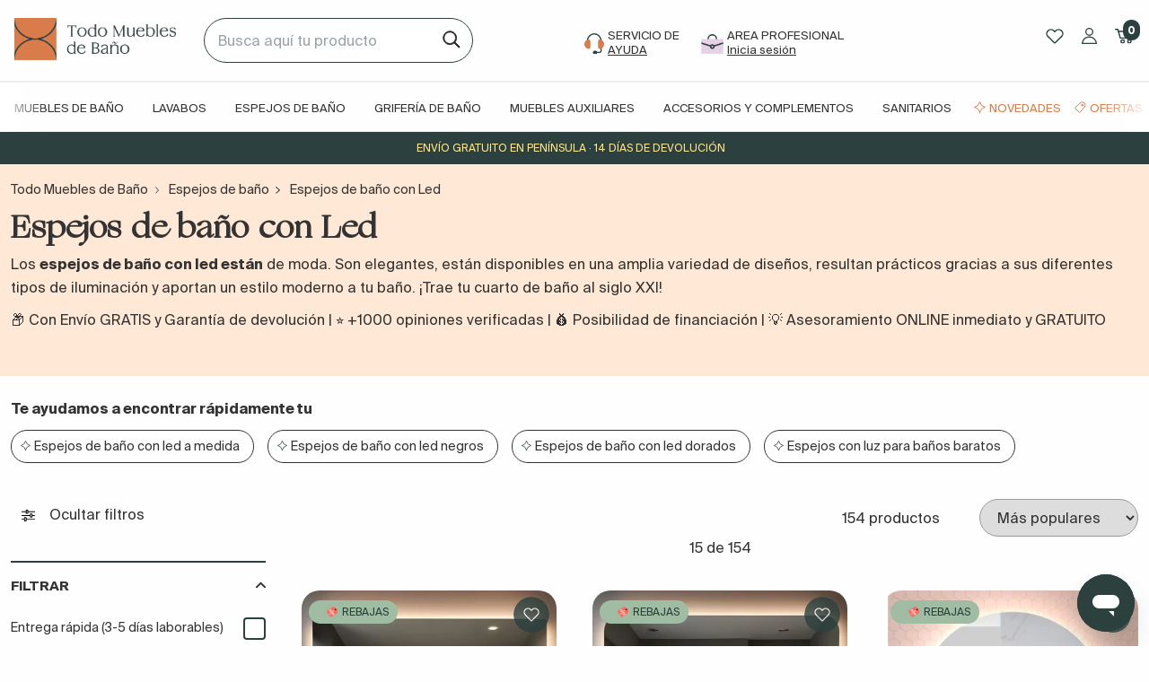

--- FILE ---
content_type: text/html; charset=utf-8
request_url: https://www.todomueblesdebano.com/espejos-de-bano-con-led/
body_size: 56436
content:
<!doctype html>
<!--[if IE 9]>
<html data-n-head-ssr lang="es" data-n-head="%7B%22lang%22:%7B%22ssr%22:%22es%22%7D%7D">
<![endif]-->

<!--[if (gt IE 9)|!(IE)]> <!-->
<html data-n-head-ssr lang="es" data-n-head="%7B%22lang%22:%7B%22ssr%22:%22es%22%7D%7D">
<!--<![endif]-->
    <head>
        <title>▷ Espejo de baño con luz led: variedad de estilos [2026]</title><meta data-n-head="ssr" charset="utf-8"><meta data-n-head="ssr" name="viewport" content="width=device-width, initial-scale=1"><meta data-n-head="ssr" name="google-site-verification" content="MviCNRiD643p1GbZ2SoKbJrE5s8qyv3hcs_m7J1XuP8"><meta data-n-head="ssr" name="google-site-verification" content="8F5A1Z7yMNcilr4DDn-CGpBFMRhAxL1OThuN6tjG0OA"><meta data-n-head="ssr" data-hid="title" name="title" content="▷ Espejo de baño con luz led: variedad de estilos [2026]"><meta data-n-head="ssr" data-hid="description" name="description" content="Comprar espejos para baño con luz LED integrada con envío gratuito y precios directos de fábrica. Amplio catálogo con espejos de baño con luz incorporada"><meta data-n-head="ssr" data-hid="robots" name="robots" content="index, follow"><meta data-n-head="ssr" data-hid="og-type" property="og:type" content="website"><meta data-n-head="ssr" data-hid="og-title" property="og:title" content="▷ Espejo de baño con luz led: variedad de estilos"><meta data-n-head="ssr" data-hid="og-desc" property="og:description" content="Comprar espejos para baño con luz LED integrada con envío gratuito y precios directos de fábrica. Amplio catálogo con espejos de baño con luz incorporada"><meta data-n-head="ssr" data-hid="og-url" property="og:url" content="https://www.todomueblesdebano.com/espejos-de-bano-con-led/"><meta data-n-head="ssr" data-hid="og-image" property="og:image" content="https://cdn.todomueblesdebano.com/image/upload/v1691488373/todomueblesdebano_static_files/todomueblesdebano_gnpiz7.gif"><meta data-n-head="ssr" data-hid="twitter-card" property="twitter:card" content="summary_large_image"><meta data-n-head="ssr" data-hid="twitter-domain" property="twitter:domain" content="www.todomueblesdebano.com"><meta data-n-head="ssr" data-hid="twitter-url" property="twitter:url" content="https://www.todomueblesdebano.com/espejos-de-bano-con-led/"><meta data-n-head="ssr" data-hid="twitter-title" property="twitter:title" content="▷ Espejo de baño con luz led: variedad de estilos"><meta data-n-head="ssr" data-hid="twitter-description" property="twitter:description" content="Comprar espejos para baño con luz LED integrada con envío gratuito y precios directos de fábrica. Amplio catálogo con espejos de baño con luz incorporada"><meta data-n-head="ssr" data-hid="twitter-image" property="twitter:image" content="https://cdn.todomueblesdebano.com/image/upload/v1691488373/todomueblesdebano_static_files/todomueblesdebano_gnpiz7.gif"><link data-n-head="ssr" rel="icon" type="image/x-icon" href="/tm.ico"><link data-n-head="ssr" rel="canonical" href="https://www.todomueblesdebano.com/espejos-de-bano-con-led/"><script data-n-head="ssr" type="application/ld+json">{"@context":"https://schema.org","@type":"Organization","name":"Todo muebles de baño","url":"https://www.todomueblesdebano.com/","logo":"https://cdn.todomueblesdebano.com/image/upload/v1691488373/todomueblesdebano_static_files/todomueblesdebano_gnpiz7.gif","contactPoint":{"@type":"ContactPoint","telephone":"+34858770101","contactType":"customer service","areaServed":"ES","availableLanguage":"es"},"sameAs":["https://www.facebook.com/todomueblesdeban/?ref=hl","https://www.instagram.com/todomueblesdebano/","https://www.youtube.com/channel/UCglOrD7brPVAiCbpdAJaukg","https://www.pinterest.es/todomueblesdeba/","https://www.tiktok.com/@todomueblesdebano"]}</script><script data-n-head="ssr" id="ze-snippet" src="https://static.zdassets.com/ekr/snippet.js?key=9560c57d-ffd6-43b6-8f0f-e717d35d20b5" async></script><script data-n-head="ssr" src="//widget.trustpilot.com/bootstrap/v5/tp.widget.bootstrap.min.js" async defer data-body="false"></script><script data-n-head="ssr" src="https://static.apisearch.cloud/eu1-c43ff7e9-8bfd-40c7.layer.min.js" async defer crossorigin="anonymous" type="application/javascript" charset="UTF-8"></script><script data-n-head="ssr" type="application/ld+json">{"@context":"https://schema.org/","@type":"BreadcrumbList","itemListElement":[{"@type":"ListItem","position":1,"name":"TODO MUEBLES DE BAÑO","item":"https://www.todomueblesdebano.com/"},{"@type":"ListItem","position":2,"name":"Espejos de baño","item":"https://www.todomueblesdebano.com/espejos-bano/"},{"@type":"ListItem","position":3,"name":"Espejos de baño con Led"}]}</script><script data-n-head="ssr" type="application/ld+json">{"@context":"https://schema.org/","@type":"FAQPage","mainEntity":[{"@type":"Question","name":"¿Qué importancia tienen los espejos en el baño?","acceptedAnswer":{"@type":"Answer","text":"Para nosotros, el espejo es mucho más que un accesorio. Es ese punto focal que define el estilo del baño, aporta amplitud visual al espacio y se convierte en un aliado imprescindible en el día a día."}},{"@type":"Question","name":"¿Qué beneficios ofrece un espejo con luz LED para baño?","acceptedAnswer":{"@type":"Answer","text":"El espejo con luz LED para baño proporciona una iluminación eficiente, uniforme y sin sombras. Mejora la visibilidad y crea una atmósfera relajante."}},{"@type":"Question","name":"¿Qué ventajas tiene elegir un espejo de baño con luz LED?","acceptedAnswer":{"@type":"Answer","text":"Optar por un espejo para baño con luz LED es apostar por el confort y el ahorro energético. Gracias a la tecnología LED, el consumo eléctrico se reduce y la durabilidad de las bombillas supera con creces a las tradicionales."}},{"@type":"Question","name":"¿Qué funciones extra pueden incluir los espejos de baño con luz?","acceptedAnswer":{"@type":"Answer","text":"Además, muchos de nuestros modelos cuentan con características extra que hacen del espejo de tu baño con luz un elemento imprescindible para tu día a día:\nSistemas antivaho\nSensores táctiles\nIluminación regulable \nConectividad Bluetooth."}},{"@type":"Question","name":"¿Qué variedad de estilos y modelos hay en espejos de baño con LED?","acceptedAnswer":{"@type":"Answer","text":"Sabemos que cada hogar es único, por eso contamos con una amplia gama de espejos de baño con luz adaptados a estilos modernos, clásicos, nórdicos o industriales."}},{"@type":"Question","name":"¿Los espejos con luz LED se pueden instalar en diferentes posiciones?","acceptedAnswer":{"@type":"Answer","text":"Muchos de nuestros diseños pueden instalarse tanto en posición horizontal como vertical, ofreciendo flexibilidad total en la decoración."}},{"@type":"Question","name":"¿Se pueden personalizar los espejos de baño con luz LED?","acceptedAnswer":{"@type":"Answer","text":"También te ofrecemos un magnífico catálogo de espejos de baño personalizables para que encontrar el modelo ideal no sea solo un sueño, sea tu realidad hoy mismo."}},{"@type":"Question","name":"¿Cómo mejora la experiencia de uso un espejo de baño con luz?","acceptedAnswer":{"@type":"Answer","text":"Un espejo de cuarto de baño con luz no solo mejora la estética, también mejora tu experiencia de uso."}},{"@type":"Question","name":"¿Con qué materiales están fabricados los espejos de baño con LED?","acceptedAnswer":{"@type":"Answer","text":"Además, nuestros espejos para baños con luces LED están fabricados con materiales de alta calidad, resistentes a la humedad y con acabados pensados para durar."}},{"@type":"Question","name":"¿Qué ventajas tienen los espejos de aumento con luz para baño?","acceptedAnswer":{"@type":"Answer","text":"Nuestros clientes cada vez más apuestan por el espejo de baño con luz y aumento, porque saben que es una inversión en bienestar y confort."}},{"@type":"Question","name":"¿Por qué son tendencia los espejos de aumento con luz?","acceptedAnswer":{"@type":"Answer","text":"Los espejos de aumento con luz para baño se han convertido en una tendencia imprescindible en los proyectos de interiorismo más actuales."}},{"@type":"Question","name":"¿Qué ofrecen los espejos con luz para baño grande?","acceptedAnswer":{"@type":"Answer","text":"Si buscas una solución de grandes dimensiones, tenemos disponibles espejos con luz para baño grande."}},{"@type":"Question","name":"¿Cómo puedo comprar un espejo de baño con luz LED en Todo Muebles de Baño?","acceptedAnswer":{"@type":"Answer","text":"En Todo Muebles de Baño llevamos años acompañando a miles de clientes en la transformación de sus espacios."}}]}</script><link rel="preload" href="/_nuxt/a14d1ca.modern.js" as="script"><link rel="preload" href="/_nuxt/6346828.modern.js" as="script"><link rel="preload" href="/_nuxt/css/2c177c1.css" as="style"><link rel="preload" href="/_nuxt/f77c262.modern.js" as="script"><link rel="preload" href="/_nuxt/css/6b495cb.css" as="style"><link rel="preload" href="/_nuxt/3964c63.modern.js" as="script"><link rel="preload" href="/_nuxt/css/3ee18d2.css" as="style"><link rel="preload" href="/_nuxt/36ba37c.modern.js" as="script"><link rel="preload" href="/_nuxt/3be5ae8.modern.js" as="script"><link rel="preload" href="/_nuxt/css/958ee08.css" as="style"><link rel="preload" href="/_nuxt/df5239b.modern.js" as="script"><link rel="preload" href="/_nuxt/css/d85caf8.css" as="style"><link rel="preload" href="/_nuxt/4b5952c.modern.js" as="script"><link rel="preload" href="/_nuxt/css/b1faa4a.css" as="style"><link rel="preload" href="/_nuxt/3b3dca1.modern.js" as="script"><link rel="preload" href="/_nuxt/64537a7.modern.js" as="script"><link rel="preload" href="/_nuxt/css/f843cdc.css" as="style"><link rel="preload" href="/_nuxt/40b2c9a.modern.js" as="script"><link rel="preload" href="/_nuxt/css/ee4635d.css" as="style"><link rel="preload" href="/_nuxt/ccc05c1.modern.js" as="script"><link rel="preload" href="/_nuxt/css/80985f5.css" as="style"><link rel="preload" href="/_nuxt/35124b6.modern.js" as="script"><link rel="stylesheet" href="/_nuxt/css/2c177c1.css"><link rel="stylesheet" href="/_nuxt/css/6b495cb.css"><link rel="stylesheet" href="/_nuxt/css/3ee18d2.css"><link rel="stylesheet" href="/_nuxt/css/958ee08.css"><link rel="stylesheet" href="/_nuxt/css/d85caf8.css"><link rel="stylesheet" href="/_nuxt/css/b1faa4a.css"><link rel="stylesheet" href="/_nuxt/css/f843cdc.css"><link rel="stylesheet" href="/_nuxt/css/ee4635d.css"><link rel="stylesheet" href="/_nuxt/css/80985f5.css">

        <!-- Google tag (gtag.js) -->
        <script async src="https://www.googletagmanager.com/gtag/js?id=G-DT1JFYS7RZ"></script>
        <script>function gtag(){dataLayer.push(arguments)}window.dataLayer=window.dataLayer||[],gtag("js",new Date),gtag("config","AW-932903400",{allow_enhanced_conversions:!0}),gtag("config","G-DT1JFYS7RZ")</script>

        <!-- Meta Pixel Code -->
        <script>!function(e,t,n,c,o,a,f){e.fbq||(o=e.fbq=function(){o.callMethod?o.callMethod.apply(o,arguments):o.queue.push(arguments)},e._fbq||(e._fbq=o),o.push=o,o.loaded=!0,o.version="2.0",o.queue=[],(a=t.createElement(n)).async=!0,a.src="https://connect.facebook.net/en_US/fbevents.js",(f=t.getElementsByTagName(n)[0]).parentNode.insertBefore(a,f))}(window,document,"script"),fbq("init","2687659984649113"),fbq("track","PageView")</script>
        <noscript>
            <img height="1" width="1" style="display:none" src="https://www.facebook.com/tr?id=2687659984649113&ev=PageView&noscript=1">
        </noscript>
        <!-- End Meta Pixel Code -->
        <!-- TikTok Pixel Code Start -->
        <script>!function(e,t,n){e.TiktokAnalyticsObject=n;var o=e.ttq=e.ttq||[];o.methods=["page","track","identify","instances","debug","on","off","once","ready","alias","group","enableCookie","disableCookie","holdConsent","revokeConsent","grantConsent"],o.setAndDefer=function(e,t){e[t]=function(){e.push([t].concat(Array.prototype.slice.call(arguments,0)))}};for(var a=0;a<o.methods.length;a++)o.setAndDefer(o,o.methods[a]);o.instance=function(e){for(var t=o._i[e]||[],n=0;n<o.methods.length;n++)o.setAndDefer(t,o.methods[n]);return t},o.load=function(e,t){var a="https://analytics.tiktok.com/i18n/pixel/events.js";t&&t.partner;o._i=o._i||{},o._i[e]=[],o._i[e]._u=a,o._t=o._t||{},o._t[e]=+new Date,o._o=o._o||{},o._o[e]=t||{},(t=document.createElement("script")).type="text/javascript",t.async=!0,t.src=a+"?sdkid="+e+"&lib="+n,(e=document.getElementsByTagName("script")[0]).parentNode.insertBefore(t,e)},o.load("D0JG1HRC77U0N99LPKSG"),o.page()}(window,document,"ttq")</script>
        <!-- TikTok Pixel Code End -->
        <!-- Pinterest Tag -->
        <script>!function(e){if(!window.pintrk){window.pintrk=function(){window.pintrk.queue.push(Array.prototype.slice.call(arguments))};var n=window.pintrk;n.queue=[],n.version="3.0";var t=document.createElement("script");t.async=!0,t.src="https://s.pinimg.com/ct/core.js";var r=document.getElementsByTagName("script")[0];r.parentNode.insertBefore(t,r)}}(),pintrk("load","2614056134366"),pintrk("page")</script>
        <noscript>
            <img height="1" width="1" style="display:none" alt="" src="https://ct.pinterest.com/v3/?tid=2614056134366&noscript=1">
        </noscript>
        <!-- end Pinterest Tag -->

        <!-- Microsoft Ads -->
        <script>!function(e,a,t,n,o){var c,r,d;e[o]=e[o]||[],c=function(){var a={ti:"17530667"};a.q=e[o],e[o]=new UET(a),e[o].push("pageLoad")},(r=a.createElement(t)).src="//bat.bing.com/bat.js",r.async=1,r.onload=r.onreadystatechange=function(){var e=this.readyState;e&&"loaded"!==e&&"complete"!==e||(c(),r.onload=r.onreadystatechange=null)},(d=a.getElementsByTagName(t)[0]).parentNode.insertBefore(r,d)}(window,document,"script",0,"uetq")</script>
        <!-- end Microsoft Ads -->

        <!-- Google Tag Manager -->
        <script>!function(e,t,a,n,g){e[n]=e[n]||[],e[n].push({"gtm.start":(new Date).getTime(),event:"gtm.js"});var m=t.getElementsByTagName(a)[0],r=t.createElement(a);r.async=!0,r.src="https://www.googletagmanager.com/gtm.js?id=GTM-P8MMJQ",m.parentNode.insertBefore(r,m)}(window,document,"script","dataLayer")</script>
        <!-- End Google Tag Manager -->

        <!-- Clarity -->
        <script type="text/javascript">!function(t,e,n,c,r,a,s){t[n]=t[n]||function(){(t[n].q=t[n].q||[]).push(arguments)},(a=e.createElement(c)).async=1,a.src="https://www.clarity.ms/tag/jter6jczu6",(s=e.getElementsByTagName(c)[0]).parentNode.insertBefore(a,s)}(window,document,"clarity","script")</script>
        <!-- End Clarity -->

        <!-- End Cookiebot -->
        <script id="Cookiebot" src="https://consent.cookiebot.com/uc.js" data-cbid="aa088859-1ffe-431c-a8a7-96bd4adc2cc2" type="text/javascript"></script>
        <!-- End Cookiebot -->
    </head>

    <body>
        <!-- Google Tag Manager (noscript) -->
        <noscript><iframe src="https://www.googletagmanager.com/ns.html?id=GTM-P8MMJQ" height="0" width="0" style="display:none;visibility:hidden"></iframe></noscript>
        <!-- End Google Tag Manager (noscript) -->

        <div data-server-rendered="true" id="__nuxt"><!----><div id="__layout"><div><!----> <!----><!----><!----> <header data-v-e8339cea><div class="hidden lg:block" data-v-e8339cea><!----> <div class="grid grid-cols-12 mx-4 gap-4 pt-5 pb-5" data-v-e8339cea><div class="col-span-2" data-v-e8339cea><a href="/" title="Ir a página de inicio de Todo Muebles de Baño" class="w-full h-full align-middle block leading-10" data-v-e8339cea><img src="https://cdn.todomueblesdebano.com/image/upload/v1691488373/todomueblesdebano_static_files/todomueblesdebano_gnpiz7.gif" alt="Todo Muebles de Baño" loading="lazy" width="180px" height="47px" data-v-e8339cea></a></div> <div class="col-span-3" data-v-e8339cea><div class="mod-search" data-v-e8339cea><input id="search-box" type="search" placeholder="Busca aquí tu producto" data-v-e8339cea></div></div> <div class="col-span-6 md:col-span-5 text-center" data-v-e8339cea><ul class="mt-3" data-v-e8339cea><li class="inline-block mr-5" data-v-e8339cea><a href="https://soporte.todomueblesdebano.com/hc/es-es" target="_blank" rel="nofollow" title="Ayuda" data-v-e8339cea><div class="item-menu-access" data-v-e8339cea><div class="ico-item inline-block" data-v-e8339cea><img src="https://cdn.todomueblesdebano.com/image/upload/v1691491613/todomueblesdebano_static_files/customer-support_mjysg4.svg" alt="Compra telefónica" loading="lazy" width="22px" height="22px" data-v-e8339cea></div> <div class="text-item inline-block text-left" data-v-e8339cea><span class="uppercase block" data-v-e8339cea>Servicio de</span> <span class="uppercase underline block" data-v-e8339cea>Ayuda</span></div></div></a></li> <li class="inline-block mr-5" data-v-e8339cea><a href="/profesionales/" rel="nofollow" title="profesionales" data-v-e8339cea><div class="item-menu-access" data-v-e8339cea><div class="ico-item inline-block" data-v-e8339cea><img src="https://cdn.todomueblesdebano.com/image/upload/v1709725007/todomueblesdebano_static_files/profesional-ico_wowit6.svg" alt="Área profesional" loading="lazy" width="25px" height="25px" data-v-e8339cea></div> <div class="text-item inline-block text-left" data-v-e8339cea><span class="uppercase block" data-v-e8339cea>area profesional</span> <span class="underline block" data-v-e8339cea>Inicia sesión</span></div></div></a></li></ul></div> <div class="col-span-2" data-v-e8339cea><ul class="pt-2 text-right" data-v-e8339cea><!----> <li class="inline-block mr-2" data-v-e8339cea><a href="/login/" rel="nofollow" title="Favoritos" data-v-e8339cea><img src="https://cdn.todomueblesdebano.com/image/upload/v1691493683/todomueblesdebano_static_files/heart_ffueyk.svg" alt="Favoritos" loading="lazy" width="20px" height="20px" data-v-e8339cea></a></li> <li class="inline-block mr-2 ml-2" data-v-e8339cea><a href="/login/" rel="nofollow" title="Área de usuario" data-v-e8339cea><img src="https://cdn.todomueblesdebano.com/image/upload/v1691493683/todomueblesdebano_static_files/user_cobtuj.svg" alt="Área de usuario" loading="lazy" width="17px" height="17px" data-v-e8339cea></a></li> <li class="inline-block ml-2" data-v-e8339cea><a rel="nofollow" title="Carrito" class="relative inline-block" data-v-e8339cea><img src="https://cdn.todomueblesdebano.com/image/upload/v1691493683/todomueblesdebano_static_files/cart_n3whmn.svg" alt="Carrito" loading="lazy" width="22px" height="22px" data-v-e8339cea> <span class="quantity-cart inline-block bg-darkgreen white" data-v-e8339cea>0</span></a></li></ul></div></div> <nav data-v-eda094f8 data-v-e8339cea><div class="grid grid-cols-12 mx-auto" data-v-eda094f8><div id="main-menu" class="col-span-12 text-center" data-v-eda094f8><div class="swipe-menu-container trans-3  pt-3" data-v-eda094f8><div class="swipe-menu container mx-auto" data-v-eda094f8><ul class="w-full pl-0" data-v-eda094f8><li class="inline-block mr-2 ml-2 lg:mr-4 lg:ml-4" data-v-eda094f8><a href="/muebles-de-bano/" class="Muebles de baño" data-v-eda094f8>Muebles de baño</a></li><li class="inline-block mr-2 ml-2 lg:mr-4 lg:ml-4" data-v-eda094f8><a href="/lavabos/" class="Lavabos" data-v-eda094f8>Lavabos</a></li><li class="inline-block mr-2 ml-2 lg:mr-4 lg:ml-4" data-v-eda094f8><a href="/espejos-bano/" class="Espejos de baño" data-v-eda094f8>Espejos de baño</a></li><li class="inline-block mr-2 ml-2 lg:mr-4 lg:ml-4" data-v-eda094f8><a href="/griferia-bano/" class="Grifería de baño" data-v-eda094f8>Grifería de baño</a></li><li class="inline-block mr-2 ml-2 lg:mr-4 lg:ml-4" data-v-eda094f8><a href="/columnas-auxiliares-bano/" class="Muebles auxiliares" data-v-eda094f8>Muebles auxiliares</a></li><li class="inline-block mr-2 ml-2 lg:mr-4 lg:ml-4" data-v-eda094f8><a href="/accesorios-bano/" class="Accesorios y complementos" data-v-eda094f8>Accesorios y complementos</a></li><li class="inline-block mr-2 ml-2 lg:mr-4 lg:ml-4" data-v-eda094f8><a href="/sanitarios/" class="Sanitarios" data-v-eda094f8>Sanitarios</a></li><li class="inline-block mr-2 ml-2 lg:mr-4 lg:ml-4" data-v-eda094f8><a href="/novedades/" class="Novedades" data-v-eda094f8>Novedades</a></li><li class="inline-block mr-2 ml-2 lg:mr-4 lg:ml-4" data-v-eda094f8><a href="/ofertas/" class="Ofertas" data-v-eda094f8>Ofertas</a></li><li class="inline-block mr-2 ml-2 lg:mr-4 lg:ml-4" data-v-eda094f8><a href="/marcas/" class="Marcas" data-v-eda094f8>Marcas</a></li></ul></div></div></div></div> <div data-v-eda094f8><div class="no-columns sub-menu bg-lightgrey w-full absolute hidden" data-v-eda094f8><div class="container mx-auto grid grid-cols-12" data-v-eda094f8><div class="sm:col-span-4 lg:col-span-3" data-v-eda094f8><ul class="side-menu-list list-none pl-0 pt-3" data-v-eda094f8><li data-v-eda094f8><a class="second-level relative flex w-full pt-2 pb-2 pl-2 pr-2 text-sm font-medium" data-v-eda094f8><!----> <span class="pl-3 inline-block align-middle" data-v-eda094f8> Por tipo</span></a></li><li data-v-eda094f8><a class="second-level relative flex w-full pt-2 pb-2 pl-2 pr-2 text-sm font-medium" data-v-eda094f8><!----> <span class="pl-3 inline-block align-middle" data-v-eda094f8> Por medidas</span></a></li><li data-v-eda094f8><a class="second-level relative flex w-full pt-2 pb-2 pl-2 pr-2 text-sm font-medium" data-v-eda094f8><!----> <span class="pl-3 inline-block align-middle" data-v-eda094f8> Por estilo</span></a></li><li data-v-eda094f8><a class="second-level relative flex w-full pt-2 pb-2 pl-2 pr-2 text-sm font-medium" data-v-eda094f8><!----> <span class="pl-3 inline-block align-middle" data-v-eda094f8> Por colocación</span></a></li><li data-v-eda094f8><a class="second-level relative flex w-full pt-2 pb-2 pl-2 pr-2 text-sm font-medium" data-v-eda094f8><!----> <span class="pl-3 inline-block align-middle" data-v-eda094f8> Por acabados</span></a></li><li data-v-eda094f8><a class="second-level relative flex w-full pt-2 pb-2 pl-2 pr-2 text-sm font-medium" data-v-eda094f8><!----> <span class="pl-3 inline-block align-middle" data-v-eda094f8> Por marcas</span></a></li><li data-v-eda094f8><a class="second-level relative flex w-full pt-2 pb-2 pl-2 pr-2 text-sm font-medium" data-v-eda094f8><!----> <span class="pl-3 inline-block align-middle" data-v-eda094f8> Por Nº de cajones y puertas</span></a></li></ul></div> <div class="sm:col-span-8 lg:col-span-9 interior-menu px-8 py-5 hidden" data-v-eda094f8><div class="grid grid-cols-12" data-v-eda094f8><div class="col-span-12" data-v-eda094f8><div class="menu-block-section mb-2 font-regular" data-v-eda094f8><a href="/conjuntos-completos-de-bano/" class="text-sm inline-block" data-v-eda094f8>Muebles de baño con lavabo</a> <ul class="list-none pl-0" data-v-eda094f8></ul></div></div><div class="col-span-12" data-v-eda094f8><div class="menu-block-section mb-2 font-regular" data-v-eda094f8><a href="/muebles-de-bano-de-fondo-reducido/" class="text-sm inline-block" data-v-eda094f8>Muebles para baños pequeños</a> <ul class="list-none pl-0" data-v-eda094f8></ul></div></div><div class="col-span-12" data-v-eda094f8><div class="menu-block-section mb-2 font-regular" data-v-eda094f8><a href="/muebles-de-bano-sin-lavabo/" class="text-sm inline-block" data-v-eda094f8>Muebles de baño sin lavabo (opcional lavabo y espejo)</a> <ul class="list-none pl-0" data-v-eda094f8></ul></div></div><div class="col-span-12" data-v-eda094f8><div class="menu-block-section mb-2 font-regular" data-v-eda094f8><a href="/mueble-bano-lavabo-sobre-encimera/" class="text-sm inline-block" data-v-eda094f8>Muebles de baño lavabo sobre encimera</a> <ul class="list-none pl-0" data-v-eda094f8></ul></div></div><div class="col-span-12" data-v-eda094f8><div class="menu-block-section mb-2 font-regular" data-v-eda094f8><a href="/muebles-de-bano-de-lavabo-doble/" class="text-sm inline-block" data-v-eda094f8>Muebles de baño de lavabo doble</a> <ul class="list-none pl-0" data-v-eda094f8></ul></div></div><div class="col-span-12" data-v-eda094f8><div class="menu-block-section mb-2 font-regular" data-v-eda094f8><a href="/muebles-de-bano/?tipo-de-lavabo=lavabo-desplazado-a-izquierda" class="text-sm inline-block" data-v-eda094f8>Muebles de baño con lavabo desplazado</a> <ul class="list-none pl-0" data-v-eda094f8></ul></div></div><div class="col-span-12" data-v-eda094f8><div class="menu-block-section mb-2 font-regular" data-v-eda094f8><a href="/muebles-de-bano/?tipo-de-lavabo=lavabo-sin-agujero-para-el-grifo" class="text-sm inline-block" data-v-eda094f8>Muebles de baño para grifería empotrada</a> <ul class="list-none pl-0" data-v-eda094f8></ul></div></div><div class="col-span-12" data-v-eda094f8><div class="menu-block-section mb-2 font-regular" data-v-eda094f8><a href="/muebles-de-bano/?filtrar=entrega-rapida-3-5-dias-laborables" class="text-sm inline-block" data-v-eda094f8>Muebles de baño entrega rápida</a> <ul class="list-none pl-0" data-v-eda094f8></ul></div></div><div class="col-span-12" data-v-eda094f8><div class="menu-block-section mb-2 font-regular" data-v-eda094f8><a href="/armarios-con-espejo-para-el-bano/" class="text-sm inline-block" data-v-eda094f8>Armarios con espejo de baño</a> <ul class="list-none pl-0" data-v-eda094f8></ul></div></div><div class="col-span-12" data-v-eda094f8><div class="menu-block-section mb-2 font-regular" data-v-eda094f8><a href="/tapas-encimeras-para-muebles-bano/" class="text-sm inline-block" data-v-eda094f8>Encimeras para muebles de baño</a> <ul class="list-none pl-0" data-v-eda094f8></ul></div></div><div class="col-span-12" data-v-eda094f8><div class="menu-block-section mb-2 font-regular" data-v-eda094f8><a href="/muebles-de-bano/?elementos-especiales=muebles-ecologicos-certificado-fsc-o-pefc" class="text-sm inline-block" data-v-eda094f8>Muebles de baño ecológicos</a> <ul class="list-none pl-0" data-v-eda094f8></ul></div></div><div class="col-span-12" data-v-eda094f8><div class="menu-block-section mb-2 font-regular" data-v-eda094f8><a href="/muebles-de-bano/?elementos-especiales=economico" class="text-sm inline-block" data-v-eda094f8>Muebles de baño económicos</a> <ul class="list-none pl-0" data-v-eda094f8></ul></div></div><div class="col-span-12" data-v-eda094f8><div class="menu-block-section mb-2 font-regular" data-v-eda094f8><a href="/baldas-y-encimeras/" class="text-sm inline-block" data-v-eda094f8>Baldas y encimeras</a> <ul class="list-none pl-0" data-v-eda094f8></ul></div></div></div></div><div class="sm:col-span-8 lg:col-span-9 interior-menu px-8 py-5 hidden" data-v-eda094f8><div class="grid grid-cols-12" data-v-eda094f8><div class="col-span-12" data-v-eda094f8><div class="menu-block-section mb-2 font-regular" data-v-eda094f8><a href="/muebles-de-bano/?elementos-especiales=fabricacion-a-medida" class="text-sm inline-block" data-v-eda094f8>Muebles de baño fabricación a medida</a> <ul class="list-none pl-0" data-v-eda094f8></ul></div></div><div class="col-span-12" data-v-eda094f8><div class="menu-block-section mb-2 font-regular" data-v-eda094f8><a href="/muebles-de-bano/?ancho=50cm" class="text-sm inline-block" data-v-eda094f8>Muebles de baño mini</a> <ul class="list-none pl-0" data-v-eda094f8></ul></div></div><div class="col-span-12" data-v-eda094f8><div class="menu-block-section mb-2 font-regular" data-v-eda094f8><a href="/muebles-de-bano/?ancho=60cm" class="text-sm inline-block" data-v-eda094f8>Muebles de baño 60 cm</a> <ul class="list-none pl-0" data-v-eda094f8></ul></div></div><div class="col-span-12" data-v-eda094f8><div class="menu-block-section mb-2 font-regular" data-v-eda094f8><a href="/muebles-de-bano/?ancho=70cm" class="text-sm inline-block" data-v-eda094f8>Muebles de baño 70 cm</a> <ul class="list-none pl-0" data-v-eda094f8></ul></div></div><div class="col-span-12" data-v-eda094f8><div class="menu-block-section mb-2 font-regular" data-v-eda094f8><a href="/muebles-de-bano/?ancho=80cm" class="text-sm inline-block" data-v-eda094f8>Muebles de baño 80 cm</a> <ul class="list-none pl-0" data-v-eda094f8></ul></div></div><div class="col-span-12" data-v-eda094f8><div class="menu-block-section mb-2 font-regular" data-v-eda094f8><a href="/muebles-de-bano/?ancho=90cm" class="text-sm inline-block" data-v-eda094f8>Muebles de baño 90 cm</a> <ul class="list-none pl-0" data-v-eda094f8></ul></div></div><div class="col-span-12" data-v-eda094f8><div class="menu-block-section mb-2 font-regular" data-v-eda094f8><a href="/muebles-de-bano/?ancho=100cm" class="text-sm inline-block" data-v-eda094f8>Muebles de baño 100 cm</a> <ul class="list-none pl-0" data-v-eda094f8></ul></div></div><div class="col-span-12" data-v-eda094f8><div class="menu-block-section mb-2 font-regular" data-v-eda094f8><a href="/muebles-de-bano/?ancho=110cm" class="text-sm inline-block" data-v-eda094f8>Muebles de baño 110 cm</a> <ul class="list-none pl-0" data-v-eda094f8></ul></div></div><div class="col-span-12" data-v-eda094f8><div class="menu-block-section mb-2 font-regular" data-v-eda094f8><a href="/muebles-de-bano/?ancho=120cm" class="text-sm inline-block" data-v-eda094f8>Muebles de baño 120 cm</a> <ul class="list-none pl-0" data-v-eda094f8></ul></div></div><div class="col-span-12" data-v-eda094f8><div class="menu-block-section mb-2 font-regular" data-v-eda094f8><a href="/muebles-de-bano/?ancho=130cm" class="text-sm inline-block" data-v-eda094f8>Muebles de baño 130 cm</a> <ul class="list-none pl-0" data-v-eda094f8></ul></div></div><div class="col-span-12" data-v-eda094f8><div class="menu-block-section mb-2 font-regular" data-v-eda094f8><a href="/muebles-de-bano/?ancho=140cm" class="text-sm inline-block" data-v-eda094f8>Muebles de baño 140 cm</a> <ul class="list-none pl-0" data-v-eda094f8></ul></div></div><div class="col-span-12" data-v-eda094f8><div class="menu-block-section mb-2 font-regular" data-v-eda094f8><a href="/muebles-de-bano/?ancho=150cm" class="text-sm inline-block" data-v-eda094f8>Muebles de baño 150 cm</a> <ul class="list-none pl-0" data-v-eda094f8></ul></div></div><div class="col-span-12" data-v-eda094f8><div class="menu-block-section mb-2 font-regular" data-v-eda094f8><a href="/muebles-de-bano/?ancho=160cm" class="text-sm inline-block" data-v-eda094f8>Muebles de baño 160 cm</a> <ul class="list-none pl-0" data-v-eda094f8></ul></div></div><div class="col-span-12" data-v-eda094f8><div class="menu-block-section mb-2 font-regular" data-v-eda094f8><a href="/muebles-de-bano/?ancho=170cm" class="text-sm inline-block" data-v-eda094f8>Muebles de baño 170 cm</a> <ul class="list-none pl-0" data-v-eda094f8></ul></div></div><div class="col-span-12" data-v-eda094f8><div class="menu-block-section mb-2 font-regular" data-v-eda094f8><a href="/muebles-de-bano/?ancho=180cm" class="text-sm inline-block" data-v-eda094f8>Muebles de baño 180 cm</a> <ul class="list-none pl-0" data-v-eda094f8></ul></div></div><div class="col-span-12" data-v-eda094f8><div class="menu-block-section mb-2 font-regular" data-v-eda094f8><a href="/muebles-de-bano/?ancho=190cm" class="text-sm inline-block" data-v-eda094f8>Muebles de baño 190 cm</a> <ul class="list-none pl-0" data-v-eda094f8></ul></div></div><div class="col-span-12" data-v-eda094f8><div class="menu-block-section mb-2 font-regular" data-v-eda094f8><a href="/muebles-de-bano/?ancho=200cm" class="text-sm inline-block" data-v-eda094f8>Muebles de baño 200 cm</a> <ul class="list-none pl-0" data-v-eda094f8></ul></div></div><div class="col-span-12" data-v-eda094f8><div class="menu-block-section mb-2 font-regular" data-v-eda094f8><a href="/muebles-de-bano/?ancho=220cm" class="text-sm inline-block" data-v-eda094f8>Muebles de baño 220 cm</a> <ul class="list-none pl-0" data-v-eda094f8></ul></div></div></div></div><div class="sm:col-span-8 lg:col-span-9 interior-menu px-8 py-5 hidden" data-v-eda094f8><div class="grid grid-cols-12" data-v-eda094f8><div class="col-span-12" data-v-eda094f8><div class="menu-block-section mb-2 font-regular" data-v-eda094f8><a href="/muebles-bano-modernos/" class="text-sm inline-block" data-v-eda094f8>Muebles de baño modernos</a> <ul class="list-none pl-0" data-v-eda094f8></ul></div></div><div class="col-span-12" data-v-eda094f8><div class="menu-block-section mb-2 font-regular" data-v-eda094f8><a href="/muebles-bano-rusticos/" class="text-sm inline-block" data-v-eda094f8>Muebles de baño rústico / campestre</a> <ul class="list-none pl-0" data-v-eda094f8></ul></div></div><div class="col-span-12" data-v-eda094f8><div class="menu-block-section mb-2 font-regular" data-v-eda094f8><a href="/muebles-bano-vintage/" class="text-sm inline-block" data-v-eda094f8>Muebles de baño vintage</a> <ul class="list-none pl-0" data-v-eda094f8></ul></div></div><div class="col-span-12" data-v-eda094f8><div class="menu-block-section mb-2 font-regular" data-v-eda094f8><a href="/muebles-de-bano-estilo-nordico/" class="text-sm inline-block" data-v-eda094f8>Muebles de baño nórdico</a> <ul class="list-none pl-0" data-v-eda094f8></ul></div></div><div class="col-span-12" data-v-eda094f8><div class="menu-block-section mb-2 font-regular" data-v-eda094f8><a href="/muebles-de-bano-clasicos/" class="text-sm inline-block" data-v-eda094f8>Muebles de baño clásicos</a> <ul class="list-none pl-0" data-v-eda094f8></ul></div></div><div class="col-span-12" data-v-eda094f8><div class="menu-block-section mb-2 font-regular" data-v-eda094f8><a href="/muebles-de-bano-estilo-industrial/" class="text-sm inline-block" data-v-eda094f8>Muebles de baño industriales</a> <ul class="list-none pl-0" data-v-eda094f8></ul></div></div><div class="col-span-12" data-v-eda094f8><div class="menu-block-section mb-2 font-regular" data-v-eda094f8><a href="/muebles-de-bano/?estilo=diseno" class="text-sm inline-block" data-v-eda094f8>Muebles de baño diseño</a> <ul class="list-none pl-0" data-v-eda094f8></ul></div></div><div class="col-span-12" data-v-eda094f8><div class="menu-block-section mb-2 font-regular" data-v-eda094f8><a href="/muebles-de-bano/?estilo=japandi" class="text-sm inline-block" data-v-eda094f8>Muebles de baño japandi</a> <ul class="list-none pl-0" data-v-eda094f8></ul></div></div><div class="col-span-12" data-v-eda094f8><div class="menu-block-section mb-2 font-regular" data-v-eda094f8><a href="/muebles-de-bano/?estilo=mid-century" class="text-sm inline-block" data-v-eda094f8>Muebles de baño mid century</a> <ul class="list-none pl-0" data-v-eda094f8></ul></div></div><div class="col-span-12" data-v-eda094f8><div class="menu-block-section mb-2 font-regular" data-v-eda094f8><a href="/muebles-de-bano/?estilo=ranurados" class="text-sm inline-block" data-v-eda094f8>Muebles de baño ranurados</a> <ul class="list-none pl-0" data-v-eda094f8></ul></div></div></div></div><div class="sm:col-span-8 lg:col-span-9 interior-menu px-8 py-5 hidden" data-v-eda094f8><div class="grid grid-cols-12" data-v-eda094f8><div class="col-span-12" data-v-eda094f8><div class="menu-block-section mb-2 font-regular" data-v-eda094f8><a href="/muebles-de-bano-suspendidos/" class="text-sm inline-block" data-v-eda094f8>Muebles de baño suspendidos</a> <ul class="list-none pl-0" data-v-eda094f8></ul></div></div><div class="col-span-12" data-v-eda094f8><div class="menu-block-section mb-2 font-regular" data-v-eda094f8><a href="/muebles-de-bano-con-patas/" class="text-sm inline-block" data-v-eda094f8>Muebles de baño con patas</a> <ul class="list-none pl-0" data-v-eda094f8></ul></div></div><div class="col-span-12" data-v-eda094f8><div class="menu-block-section mb-2 font-regular" data-v-eda094f8><a href="/muebles-de-bano/?colocacion=con-zocalo" class="text-sm inline-block" data-v-eda094f8>Muebles de baño con zócalo</a> <ul class="list-none pl-0" data-v-eda094f8></ul></div></div></div></div><div class="sm:col-span-8 lg:col-span-9 interior-menu px-8 py-5 hidden" data-v-eda094f8><div class="grid grid-cols-12" data-v-eda094f8><div class="col-span-12" data-v-eda094f8><div class="menu-block-section mb-2 font-regular" data-v-eda094f8><a href="/muebles-de-bano/?acabado=brillo" class="text-sm inline-block" data-v-eda094f8>Muebles de baño acabado brillo</a> <ul class="list-none pl-0" data-v-eda094f8></ul></div></div><div class="col-span-12" data-v-eda094f8><div class="menu-block-section mb-2 font-regular" data-v-eda094f8><a href="/muebles-de-bano/?acabado=mate" class="text-sm inline-block" data-v-eda094f8>Muebles de baño acabado mate</a> <ul class="list-none pl-0" data-v-eda094f8></ul></div></div><div class="col-span-12" data-v-eda094f8><div class="menu-block-section mb-2 font-regular" data-v-eda094f8><a href="/muebles-de-bano/?acabado=aspecto-madera" class="text-sm inline-block" data-v-eda094f8>Muebles de baño aspecto madera</a> <ul class="list-none pl-0" data-v-eda094f8></ul></div></div><div class="col-span-12" data-v-eda094f8><div class="menu-block-section mb-2 font-regular" data-v-eda094f8><a href="/muebles-de-bano/?acabado=madera-maciza" class="text-sm inline-block" data-v-eda094f8>Muebles de baño madera maciza</a> <ul class="list-none pl-0" data-v-eda094f8></ul></div></div><div class="col-span-12" data-v-eda094f8><div class="menu-block-section mb-2 font-regular" data-v-eda094f8><a href="/muebles-de-bano/?estilo=ranurados" class="text-sm inline-block" data-v-eda094f8>Muebles de baño ranurados</a> <ul class="list-none pl-0" data-v-eda094f8></ul></div></div><div class="col-span-12" data-v-eda094f8><div class="menu-block-section mb-2 font-regular" data-v-eda094f8><a href="/muebles-de-bano/?color=blanco" class="text-sm inline-block" data-v-eda094f8>Muebles de baño blancos</a> <ul class="list-none pl-0" data-v-eda094f8></ul></div></div><div class="col-span-12" data-v-eda094f8><div class="menu-block-section mb-2 font-regular" data-v-eda094f8><a href="/muebles-de-bano/?color=gris" class="text-sm inline-block" data-v-eda094f8>Muebles de baño grises</a> <ul class="list-none pl-0" data-v-eda094f8></ul></div></div><div class="col-span-12" data-v-eda094f8><div class="menu-block-section mb-2 font-regular" data-v-eda094f8><a href="/muebles-de-bano/?color=beige" class="text-sm inline-block" data-v-eda094f8>Muebles de baño beige</a> <ul class="list-none pl-0" data-v-eda094f8></ul></div></div><div class="col-span-12" data-v-eda094f8><div class="menu-block-section mb-2 font-regular" data-v-eda094f8><a href="/muebles-de-bano/?color=negro" class="text-sm inline-block" data-v-eda094f8>Muebles de baño negros</a> <ul class="list-none pl-0" data-v-eda094f8></ul></div></div><div class="col-span-12" data-v-eda094f8><div class="menu-block-section mb-2 font-regular" data-v-eda094f8><a href="/muebles-de-bano/?color=marmoleado" class="text-sm inline-block" data-v-eda094f8>Muebles de baño marmoleados</a> <ul class="list-none pl-0" data-v-eda094f8></ul></div></div><div class="col-span-12" data-v-eda094f8><div class="menu-block-section mb-2 font-regular" data-v-eda094f8><a href="/muebles-de-bano/?color=verde" class="text-sm inline-block" data-v-eda094f8>Muebles de baño verdes</a> <ul class="list-none pl-0" data-v-eda094f8></ul></div></div><div class="col-span-12" data-v-eda094f8><div class="menu-block-section mb-2 font-regular" data-v-eda094f8><a href="/muebles-de-bano/?color=rosa" class="text-sm inline-block" data-v-eda094f8>Muebles de baño rosa</a> <ul class="list-none pl-0" data-v-eda094f8></ul></div></div><div class="col-span-12" data-v-eda094f8><div class="menu-block-section mb-2 font-regular" data-v-eda094f8><a href="/muebles-de-bano/?color=rojo" class="text-sm inline-block" data-v-eda094f8>Mueble de baño rojo</a> <ul class="list-none pl-0" data-v-eda094f8></ul></div></div><div class="col-span-12" data-v-eda094f8><div class="menu-block-section mb-2 font-regular" data-v-eda094f8><a href="/muebles-de-bano/?color=azul" class="text-sm inline-block" data-v-eda094f8>Muebles de baño azules</a> <ul class="list-none pl-0" data-v-eda094f8></ul></div></div><div class="col-span-12" data-v-eda094f8><div class="menu-block-section mb-2 font-regular" data-v-eda094f8><a href="/muebles-de-bano/?color=madera-oscura" class="text-sm inline-block" data-v-eda094f8>Muebles de baño wengue</a> <ul class="list-none pl-0" data-v-eda094f8></ul></div></div></div></div><div class="sm:col-span-8 lg:col-span-9 interior-menu px-8 py-5 hidden" data-v-eda094f8><div class="grid grid-cols-12" data-v-eda094f8><div class="col-span-12" data-v-eda094f8><div class="menu-block-section mb-2 font-regular" data-v-eda094f8><a href="/marcas/viso-bath/" class="text-sm inline-block" data-v-eda094f8>Visobath</a> <ul class="list-none pl-0" data-v-eda094f8></ul></div></div><div class="col-span-12" data-v-eda094f8><div class="menu-block-section mb-2 font-regular" data-v-eda094f8><a href="/marcas/campoaras/" class="text-sm inline-block" data-v-eda094f8>Creaciones Campoaras</a> <ul class="list-none pl-0" data-v-eda094f8></ul></div></div><div class="col-span-12" data-v-eda094f8><div class="menu-block-section mb-2 font-regular" data-v-eda094f8><a href="/marcas/salgar/" class="text-sm inline-block" data-v-eda094f8>Salgar</a> <ul class="list-none pl-0" data-v-eda094f8></ul></div></div><div class="col-span-12" data-v-eda094f8><div class="menu-block-section mb-2 font-regular" data-v-eda094f8><a href="/marcas/coycama/" class="text-sm inline-block" data-v-eda094f8>Coycama</a> <ul class="list-none pl-0" data-v-eda094f8></ul></div></div><div class="col-span-12" data-v-eda094f8><div class="menu-block-section mb-2 font-regular" data-v-eda094f8><a href="/marcas/royo/" class="text-sm inline-block" data-v-eda094f8>Royo Group</a> <ul class="list-none pl-0" data-v-eda094f8></ul></div></div><div class="col-span-12" data-v-eda094f8><div class="menu-block-section mb-2 font-regular" data-v-eda094f8><a href="/marcas/avila-dos/" class="text-sm inline-block" data-v-eda094f8>Avila Dos</a> <ul class="list-none pl-0" data-v-eda094f8></ul></div></div><div class="col-span-12" data-v-eda094f8><div class="menu-block-section mb-2 font-regular" data-v-eda094f8><a href="/marcas/bruntec/" class="text-sm inline-block" data-v-eda094f8>Bruntec</a> <ul class="list-none pl-0" data-v-eda094f8></ul></div></div><div class="col-span-12" data-v-eda094f8><div class="menu-block-section mb-2 font-regular" data-v-eda094f8><a href="/marcas/torvisco/" class="text-sm inline-block" data-v-eda094f8>Torvisco</a> <ul class="list-none pl-0" data-v-eda094f8></ul></div></div><div class="col-span-12" data-v-eda094f8><div class="menu-block-section mb-2 font-regular" data-v-eda094f8><a href="/marcas/amizuva-de-royo/" class="text-sm inline-block" data-v-eda094f8>Amizuva</a> <ul class="list-none pl-0" data-v-eda094f8></ul></div></div><div class="col-span-12" data-v-eda094f8><div class="menu-block-section mb-2 font-regular" data-v-eda094f8><a href="/marcas/inve/" class="text-sm inline-block" data-v-eda094f8>Inve</a> <ul class="list-none pl-0" data-v-eda094f8></ul></div></div><div class="col-span-12" data-v-eda094f8><div class="menu-block-section mb-2 font-regular" data-v-eda094f8><a href="/marcas/cosmic/" class="text-sm inline-block" data-v-eda094f8>Cosmic</a> <ul class="list-none pl-0" data-v-eda094f8></ul></div></div><div class="col-span-12" data-v-eda094f8><div class="menu-block-section mb-2 font-regular" data-v-eda094f8><a href="/marcas/sanchis/" class="text-sm inline-block" data-v-eda094f8>Sanchis</a> <ul class="list-none pl-0" data-v-eda094f8></ul></div></div><div class="col-span-12" data-v-eda094f8><div class="menu-block-section mb-2 font-regular" data-v-eda094f8><a href="/marcas/sergio-luppi/" class="text-sm inline-block" data-v-eda094f8>Sergio Luppi</a> <ul class="list-none pl-0" data-v-eda094f8></ul></div></div></div></div><div class="sm:col-span-8 lg:col-span-9 interior-menu px-8 py-5 hidden" data-v-eda094f8><div class="grid grid-cols-12" data-v-eda094f8><div class="col-span-12" data-v-eda094f8><div class="menu-block-section mb-2 font-regular" data-v-eda094f8><a href="/muebles-de-bano/?numero-de-cajones=1" class="text-sm inline-block" data-v-eda094f8>Muebles de baño 1 cajón</a> <ul class="list-none pl-0" data-v-eda094f8></ul></div></div><div class="col-span-12" data-v-eda094f8><div class="menu-block-section mb-2 font-regular" data-v-eda094f8><a href="/muebles-de-bano/?numero-de-cajones=2" class="text-sm inline-block" data-v-eda094f8>Muebles de baño 2 cajones</a> <ul class="list-none pl-0" data-v-eda094f8></ul></div></div><div class="col-span-12" data-v-eda094f8><div class="menu-block-section mb-2 font-regular" data-v-eda094f8><a href="/muebles-de-bano/?numero-de-cajones=3" class="text-sm inline-block" data-v-eda094f8>Muebles de baño 3 cajones</a> <ul class="list-none pl-0" data-v-eda094f8></ul></div></div><div class="col-span-12" data-v-eda094f8><div class="menu-block-section mb-2 font-regular" data-v-eda094f8><a href="/muebles-de-bano/?numero-de-cajones=4" class="text-sm inline-block" data-v-eda094f8>Muebles de baño 4 cajones</a> <ul class="list-none pl-0" data-v-eda094f8></ul></div></div><div class="col-span-12" data-v-eda094f8><div class="menu-block-section mb-2 font-regular" data-v-eda094f8><a href="/muebles-de-bano/?numero-de-puertas=1" class="text-sm inline-block" data-v-eda094f8>Muebles de baño 1 puerta</a> <ul class="list-none pl-0" data-v-eda094f8></ul></div></div><div class="col-span-12" data-v-eda094f8><div class="menu-block-section mb-2 font-regular" data-v-eda094f8><a href="/muebles-de-bano/?numero-de-puertas=2" class="text-sm inline-block" data-v-eda094f8>Muebles de baño de 2 puertas</a> <ul class="list-none pl-0" data-v-eda094f8></ul></div></div></div></div></div></div></div><div data-v-eda094f8><div class="no-columns sub-menu bg-lightgrey w-full absolute hidden" data-v-eda094f8><div class="container mx-auto grid grid-cols-12" data-v-eda094f8><div class="sm:col-span-4 lg:col-span-3" data-v-eda094f8><ul class="side-menu-list list-none pl-0 pt-3" data-v-eda094f8><li data-v-eda094f8><a class="second-level relative flex w-full pt-2 pb-2 pl-2 pr-2 text-sm font-medium" data-v-eda094f8><!----> <span class="pl-3 inline-block align-middle" data-v-eda094f8> Lavabos</span></a></li><li data-v-eda094f8><a href="/lavabos-sobre-encimera/" class="second-level relative flex w-full pt-2 pb-2 pl-2 pr-2 text-sm font-medium" data-v-eda094f8><!----> <span class="pl-3 inline-block align-middle" data-v-eda094f8> Lavabos sobre encimera / sobre poner</span></a></li><li data-v-eda094f8><a href="/lavabos-encastrados/" class="second-level relative flex w-full pt-2 pb-2 pl-2 pr-2 text-sm font-medium" data-v-eda094f8><!----> <span class="pl-3 inline-block align-middle" data-v-eda094f8> Lavabos para encastrar en muebles</span></a></li><li data-v-eda094f8><a href="/lavabos-suspendido-pared/" class="second-level relative flex w-full pt-2 pb-2 pl-2 pr-2 text-sm font-medium" data-v-eda094f8><!----> <span class="pl-3 inline-block align-middle" data-v-eda094f8> Lavabos suspendidos</span></a></li><li data-v-eda094f8><a href="/baldas-y-encimeras/" class="second-level relative flex w-full pt-2 pb-2 pl-2 pr-2 text-sm font-medium" data-v-eda094f8><!----> <span class="pl-3 inline-block align-middle" data-v-eda094f8> Baldas y encimeras</span></a></li><li data-v-eda094f8><a href="/tapas-encimeras-para-muebles-bano/" class="second-level relative flex w-full pt-2 pb-2 pl-2 pr-2 text-sm font-medium" data-v-eda094f8><!----> <span class="pl-3 inline-block align-middle" data-v-eda094f8> Tapas para muebles de baño</span></a></li><li data-v-eda094f8><a href="/accesorios-de-lavabo/" class="second-level relative flex w-full pt-2 pb-2 pl-2 pr-2 text-sm font-medium" data-v-eda094f8><!----> <span class="pl-3 inline-block align-middle" data-v-eda094f8> Válvulas y sifónes</span></a></li><li data-v-eda094f8><a href="/lavabos-de-pie/" class="second-level relative flex w-full pt-2 pb-2 pl-2 pr-2 text-sm font-medium" data-v-eda094f8><!----> <span class="pl-3 inline-block align-middle" data-v-eda094f8> Lavabos de pie / lavabos con pedestal</span></a></li></ul></div> <div class="sm:col-span-8 lg:col-span-9 interior-menu px-8 py-5 hidden" data-v-eda094f8><div class="grid grid-cols-12" data-v-eda094f8><div class="col-span-12" data-v-eda094f8><div class="menu-block-section mb-2 font-regular" data-v-eda094f8><a href="/lavabos/?elementos-especiales=pequenos" class="text-sm inline-block" data-v-eda094f8>Lavabos pequeños</a> <ul class="list-none pl-0" data-v-eda094f8></ul></div></div><div class="col-span-12" data-v-eda094f8><div class="menu-block-section mb-2 font-regular" data-v-eda094f8><a href="/lavabos/?elementos-especiales=pequenos,economico" class="text-sm inline-block" data-v-eda094f8>Lavabos pequeños baratos</a> <ul class="list-none pl-0" data-v-eda094f8></ul></div></div><div class="col-span-12" data-v-eda094f8><div class="menu-block-section mb-2 font-regular" data-v-eda094f8><a href="/lavabos/?forma=tipo-bol" class="text-sm inline-block" data-v-eda094f8>Lavabos redondos (tipo bol)</a> <ul class="list-none pl-0" data-v-eda094f8></ul></div></div><div class="col-span-12" data-v-eda094f8><div class="menu-block-section mb-2 font-regular" data-v-eda094f8><a href="/lavabos/?forma=cuadrada" class="text-sm inline-block" data-v-eda094f8>Lavabos cuadrados</a> <ul class="list-none pl-0" data-v-eda094f8></ul></div></div><div class="col-span-12" data-v-eda094f8><div class="menu-block-section mb-2 font-regular" data-v-eda094f8><a href="/lavabos/?tipo-de-lavabo=doble-lavabo" class="text-sm inline-block" data-v-eda094f8>Lavabos dobles</a> <ul class="list-none pl-0" data-v-eda094f8></ul></div></div><div class="col-span-12" data-v-eda094f8><div class="menu-block-section mb-2 font-regular" data-v-eda094f8><a href="/lavabos/?material-del-lavabo=ceramica" class="text-sm inline-block" data-v-eda094f8>Lavabos cerámica</a> <ul class="list-none pl-0" data-v-eda094f8></ul></div></div><div class="col-span-12" data-v-eda094f8><div class="menu-block-section mb-2 font-regular" data-v-eda094f8><a href="/lavabos/?material-del-lavabo=resinas-gel-coat" class="text-sm inline-block" data-v-eda094f8>Lavabos resinas gel coat</a> <ul class="list-none pl-0" data-v-eda094f8></ul></div></div><div class="col-span-12" data-v-eda094f8><div class="menu-block-section mb-2 font-regular" data-v-eda094f8><a href="/lavabos/?material-del-lavabo=marmol" class="text-sm inline-block" data-v-eda094f8>Lavabos mármol</a> <ul class="list-none pl-0" data-v-eda094f8></ul></div></div><div class="col-span-12" data-v-eda094f8><div class="menu-block-section mb-2 font-regular" data-v-eda094f8><a href="/lavabos/?material-del-lavabo=solid-surface" class="text-sm inline-block" data-v-eda094f8>Lavabos Solid Surface</a> <ul class="list-none pl-0" data-v-eda094f8></ul></div></div><div class="col-span-12" data-v-eda094f8><div class="menu-block-section mb-2 font-regular" data-v-eda094f8><a href="/lavabos/?material-del-lavabo=piedra" class="text-sm inline-block" data-v-eda094f8>Lavabos piedra natural</a> <ul class="list-none pl-0" data-v-eda094f8></ul></div></div><div class="col-span-12" data-v-eda094f8><div class="menu-block-section mb-2 font-regular" data-v-eda094f8><a href="/lavabos/?color=negro" class="text-sm inline-block" data-v-eda094f8>Lavabos negros</a> <ul class="list-none pl-0" data-v-eda094f8></ul></div></div><div class="col-span-12" data-v-eda094f8><div class="menu-block-section mb-2 font-regular" data-v-eda094f8><a href="/lavabos/?estilo=rustico" class="text-sm inline-block" data-v-eda094f8>Lavabos estilo rústico</a> <ul class="list-none pl-0" data-v-eda094f8></ul></div></div></div></div><div class="sm:col-span-8 lg:col-span-9 interior-menu px-8 py-5 hidden" data-v-eda094f8><div class="grid grid-cols-12" data-v-eda094f8><div class="col-span-12" data-v-eda094f8><div class="menu-block-section mb-2 font-regular" data-v-eda094f8><a href="/lavabos-sobre-encimera/?forma=tipo-bol" class="text-sm inline-block" data-v-eda094f8>Redondos tipo Bol</a> <ul class="list-none pl-0" data-v-eda094f8></ul></div></div><div class="col-span-12" data-v-eda094f8><div class="menu-block-section mb-2 font-regular" data-v-eda094f8><a href="/lavabos-sobre-encimera/?forma=cuadrada" class="text-sm inline-block" data-v-eda094f8>Cuadrados</a> <ul class="list-none pl-0" data-v-eda094f8></ul></div></div><div class="col-span-12" data-v-eda094f8><div class="menu-block-section mb-2 font-regular" data-v-eda094f8><a href="/lavabos-sobre-encimera/?forma=rectangular" class="text-sm inline-block" data-v-eda094f8>Rectangulares</a> <ul class="list-none pl-0" data-v-eda094f8></ul></div></div><div class="col-span-12" data-v-eda094f8><div class="menu-block-section mb-2 font-regular" data-v-eda094f8><a href="/lavabos-sobre-encimera/?forma=ovalada" class="text-sm inline-block" data-v-eda094f8>Ovaladados</a> <ul class="list-none pl-0" data-v-eda094f8></ul></div></div><div class="col-span-12" data-v-eda094f8><div class="menu-block-section mb-2 font-regular" data-v-eda094f8><a href="/lavabos-sobre-encimera/?elementos-especiales=lavabos-sin-agujero-griferia" class="text-sm inline-block" data-v-eda094f8>Para grifería empotrada</a> <ul class="list-none pl-0" data-v-eda094f8></ul></div></div><div class="col-span-12" data-v-eda094f8><div class="menu-block-section mb-2 font-regular" data-v-eda094f8><a href="/lavabos-sobre-encimera/?material-del-lavabo=solid-surface" class="text-sm inline-block" data-v-eda094f8>Solid Surface</a> <ul class="list-none pl-0" data-v-eda094f8></ul></div></div><div class="col-span-12" data-v-eda094f8><div class="menu-block-section mb-2 font-regular" data-v-eda094f8><a href="/lavabos-sobre-encimera/?material-del-lavabo=ceramica" class="text-sm inline-block" data-v-eda094f8>Cerámica</a> <ul class="list-none pl-0" data-v-eda094f8></ul></div></div><div class="col-span-12" data-v-eda094f8><div class="menu-block-section mb-2 font-regular" data-v-eda094f8><a href="/lavabos-sobre-encimera/?material-del-lavabo=resinas-gel-coat" class="text-sm inline-block" data-v-eda094f8>Resina gel coat</a> <ul class="list-none pl-0" data-v-eda094f8></ul></div></div><div class="col-span-12" data-v-eda094f8><div class="menu-block-section mb-2 font-regular" data-v-eda094f8><a href="/lavabos-sobre-encimera/?material-del-lavabo=marmol" class="text-sm inline-block" data-v-eda094f8>Mármol</a> <ul class="list-none pl-0" data-v-eda094f8></ul></div></div><div class="col-span-12" data-v-eda094f8><div class="menu-block-section mb-2 font-regular" data-v-eda094f8><a href="/lavabos-sobre-encimera/?material-del-lavabo=piedra" class="text-sm inline-block" data-v-eda094f8>Piedra natural</a> <ul class="list-none pl-0" data-v-eda094f8></ul></div></div><div class="col-span-12" data-v-eda094f8><div class="menu-block-section mb-2 font-regular" data-v-eda094f8><a href="/lavabos-sobre-encimera/?estilo=moderno" class="text-sm inline-block" data-v-eda094f8>Moderno</a> <ul class="list-none pl-0" data-v-eda094f8></ul></div></div><div class="col-span-12" data-v-eda094f8><div class="menu-block-section mb-2 font-regular" data-v-eda094f8><a href="/lavabos-sobre-encimera/?estilo=rustico" class="text-sm inline-block" data-v-eda094f8>Rústico</a> <ul class="list-none pl-0" data-v-eda094f8></ul></div></div></div></div><div class="sm:col-span-8 lg:col-span-9 interior-menu px-8 py-5 hidden" data-v-eda094f8><div class="grid grid-cols-12" data-v-eda094f8><div class="col-span-12" data-v-eda094f8><div class="menu-block-section mb-2 font-regular" data-v-eda094f8><a href="/lavabos-encastrados/?tipo-de-lavabo=lavabo-centrado" class="text-sm inline-block" data-v-eda094f8>Lavabo centrado</a> <ul class="list-none pl-0" data-v-eda094f8></ul></div></div><div class="col-span-12" data-v-eda094f8><div class="menu-block-section mb-2 font-regular" data-v-eda094f8><a href="/lavabos-encastrados/?tipo-de-lavabo=doble-lavabo" class="text-sm inline-block" data-v-eda094f8>Lavabo doble</a> <ul class="list-none pl-0" data-v-eda094f8></ul></div></div><div class="col-span-12" data-v-eda094f8><div class="menu-block-section mb-2 font-regular" data-v-eda094f8><a href="/lavabos-encastrados/?tipo-de-lavabo=lavabo-desplazado-a-derecha,lavabo-desplazado-a-izquierda" class="text-sm inline-block" data-v-eda094f8>Lavabo desplazado</a> <ul class="list-none pl-0" data-v-eda094f8></ul></div></div><div class="col-span-12" data-v-eda094f8><div class="menu-block-section mb-2 font-regular" data-v-eda094f8><a href="/lavabos-encastrados/?elementos-especiales=lavabos-sin-agujero-griferia" class="text-sm inline-block" data-v-eda094f8>Para grifería empotrada en la pared</a> <ul class="list-none pl-0" data-v-eda094f8></ul></div></div><div class="col-span-12" data-v-eda094f8><div class="menu-block-section mb-2 font-regular" data-v-eda094f8><a href="/lavabos-encastrados/?fondo=hasta-44-cm-fondo-reducido" class="text-sm inline-block" data-v-eda094f8>Fondo reducido</a> <ul class="list-none pl-0" data-v-eda094f8></ul></div></div><div class="col-span-12" data-v-eda094f8><div class="menu-block-section mb-2 font-regular" data-v-eda094f8><a href="/lavabos-encastrados/?elementos-especiales=fabricacion-a-medida" class="text-sm inline-block" data-v-eda094f8>Fabricación a medida</a> <ul class="list-none pl-0" data-v-eda094f8></ul></div></div><div class="col-span-12" data-v-eda094f8><div class="menu-block-section mb-2 font-regular" data-v-eda094f8><a href="/lavabos-encastrados/?color=negro" class="text-sm inline-block" data-v-eda094f8>Negro</a> <ul class="list-none pl-0" data-v-eda094f8></ul></div></div><div class="col-span-12" data-v-eda094f8><div class="menu-block-section mb-2 font-regular" data-v-eda094f8><a href="/lavabos-encastrados/?color=gris" class="text-sm inline-block" data-v-eda094f8>Gris</a> <ul class="list-none pl-0" data-v-eda094f8></ul></div></div><div class="col-span-12" data-v-eda094f8><div class="menu-block-section mb-2 font-regular" data-v-eda094f8><a href="/lavabos-encastrados/?color=blanco" class="text-sm inline-block" data-v-eda094f8>Blanco</a> <ul class="list-none pl-0" data-v-eda094f8></ul></div></div><div class="col-span-12" data-v-eda094f8><div class="menu-block-section mb-2 font-regular" data-v-eda094f8><a href="/lavabos-encastrados/?color=beige" class="text-sm inline-block" data-v-eda094f8>Beige</a> <ul class="list-none pl-0" data-v-eda094f8></ul></div></div><div class="col-span-12" data-v-eda094f8><div class="menu-block-section mb-2 font-regular" data-v-eda094f8><a href="/lavabos-encastrados/?material-del-lavabo=solid-surface" class="text-sm inline-block" data-v-eda094f8>Solid surface</a> <ul class="list-none pl-0" data-v-eda094f8></ul></div></div><div class="col-span-12" data-v-eda094f8><div class="menu-block-section mb-2 font-regular" data-v-eda094f8><a href="/lavabos-encastrados/?material-del-lavabo=ceramica" class="text-sm inline-block" data-v-eda094f8>Cerámica</a> <ul class="list-none pl-0" data-v-eda094f8></ul></div></div><div class="col-span-12" data-v-eda094f8><div class="menu-block-section mb-2 font-regular" data-v-eda094f8><a href="/lavabos-encastrados/?material-del-lavabo=resinas-gel-coat" class="text-sm inline-block" data-v-eda094f8>Resinas (gel coat)</a> <ul class="list-none pl-0" data-v-eda094f8></ul></div></div><div class="col-span-12" data-v-eda094f8><div class="menu-block-section mb-2 font-regular" data-v-eda094f8><a href="/lavabos-encastrados/?material-del-lavabo=marmol" class="text-sm inline-block" data-v-eda094f8>Mármol</a> <ul class="list-none pl-0" data-v-eda094f8></ul></div></div><div class="col-span-12" data-v-eda094f8><div class="menu-block-section mb-2 font-regular" data-v-eda094f8><a href="/lavabos-encastrados/?color=marmol" class="text-sm inline-block" data-v-eda094f8>Mármol</a> <ul class="list-none pl-0" data-v-eda094f8></ul></div></div></div></div><div class="sm:col-span-8 lg:col-span-9 interior-menu px-8 py-5 hidden" data-v-eda094f8><div class="grid grid-cols-12" data-v-eda094f8><div class="col-span-12" data-v-eda094f8><div class="menu-block-section mb-2 font-regular" data-v-eda094f8><a href="/lavabos-suspendido-pared/?elementos-especiales=economico" class="text-sm inline-block" data-v-eda094f8>Económicos</a> <ul class="list-none pl-0" data-v-eda094f8></ul></div></div><div class="col-span-12" data-v-eda094f8><div class="menu-block-section mb-2 font-regular" data-v-eda094f8><a href="/lavabos-suspendido-pared/?tipo-de-lavabo=lavabo-centrado" class="text-sm inline-block" data-v-eda094f8>Lavabo centrado</a> <ul class="list-none pl-0" data-v-eda094f8></ul></div></div><div class="col-span-12" data-v-eda094f8><div class="menu-block-section mb-2 font-regular" data-v-eda094f8><a href="/lavabos-suspendido-pared/?tipo-de-lavabo=lavabo-desplazado-a-derecha,lavabo-desplazado-a-izquierda" class="text-sm inline-block" data-v-eda094f8>Lavabo desplazado</a> <ul class="list-none pl-0" data-v-eda094f8></ul></div></div><div class="col-span-12" data-v-eda094f8><div class="menu-block-section mb-2 font-regular" data-v-eda094f8><a href="/lavabos-suspendido-pared/?elementos-especiales=fabricacion-a-medida" class="text-sm inline-block" data-v-eda094f8>Lavabo a medida</a> <ul class="list-none pl-0" data-v-eda094f8></ul></div></div><div class="col-span-12" data-v-eda094f8><div class="menu-block-section mb-2 font-regular" data-v-eda094f8><a href="/lavabos-suspendido-pared/?elementos-especiales=lavabos-sin-agujero-griferia" class="text-sm inline-block" data-v-eda094f8>Para grifería empotrada en la pared</a> <ul class="list-none pl-0" data-v-eda094f8></ul></div></div><div class="col-span-12" data-v-eda094f8><div class="menu-block-section mb-2 font-regular" data-v-eda094f8><a href="/lavabos-suspendido-pared/?material-del-lavabo=solid-surface" class="text-sm inline-block" data-v-eda094f8>Solid surface</a> <ul class="list-none pl-0" data-v-eda094f8></ul></div></div><div class="col-span-12" data-v-eda094f8><div class="menu-block-section mb-2 font-regular" data-v-eda094f8><a href="/lavabos-suspendido-pared/?material-del-lavabo=ceramica" class="text-sm inline-block" data-v-eda094f8>Cerámica</a> <ul class="list-none pl-0" data-v-eda094f8></ul></div></div><div class="col-span-12" data-v-eda094f8><div class="menu-block-section mb-2 font-regular" data-v-eda094f8><a href="/lavabos-suspendido-pared/?material-del-lavabo=resinas-gel-coat" class="text-sm inline-block" data-v-eda094f8>Resina gel coat</a> <ul class="list-none pl-0" data-v-eda094f8></ul></div></div><div class="col-span-12" data-v-eda094f8><div class="menu-block-section mb-2 font-regular" data-v-eda094f8><a href="/lavabos-suspendido-pared/?material-del-lavabo=piedra" class="text-sm inline-block" data-v-eda094f8>Piedra</a> <ul class="list-none pl-0" data-v-eda094f8></ul></div></div><div class="col-span-12" data-v-eda094f8><div class="menu-block-section mb-2 font-regular" data-v-eda094f8><a href="/lavabos-suspendido-pared/?color=blanco" class="text-sm inline-block" data-v-eda094f8>Blanco</a> <ul class="list-none pl-0" data-v-eda094f8></ul></div></div><div class="col-span-12" data-v-eda094f8><div class="menu-block-section mb-2 font-regular" data-v-eda094f8><a href="/lavabos-suspendido-pared/?tipo-de-lavabo=doble-lavabo" class="text-sm inline-block" data-v-eda094f8>Lavabo doble</a> <ul class="list-none pl-0" data-v-eda094f8></ul></div></div><div class="col-span-12" data-v-eda094f8><div class="menu-block-section mb-2 font-regular" data-v-eda094f8><a href="/lavabos-suspendido-pared/?color=negro" class="text-sm inline-block" data-v-eda094f8>Negro</a> <ul class="list-none pl-0" data-v-eda094f8></ul></div></div><div class="col-span-12" data-v-eda094f8><div class="menu-block-section mb-2 font-regular" data-v-eda094f8><a href="/lavabos-suspendido-pared/?color=beige" class="text-sm inline-block" data-v-eda094f8>Beige</a> <ul class="list-none pl-0" data-v-eda094f8></ul></div></div><div class="col-span-12" data-v-eda094f8><div class="menu-block-section mb-2 font-regular" data-v-eda094f8><a href="/lavabos-suspendido-pared/?color=gris" class="text-sm inline-block" data-v-eda094f8>Gris</a> <ul class="list-none pl-0" data-v-eda094f8></ul></div></div><div class="col-span-12" data-v-eda094f8><div class="menu-block-section mb-2 font-regular" data-v-eda094f8><a href="/lavabos-suspendido-pared/?material-del-lavabo=marmol" class="text-sm inline-block" data-v-eda094f8>Mármol</a> <ul class="list-none pl-0" data-v-eda094f8></ul></div></div></div></div><div class="sm:col-span-8 lg:col-span-9 interior-menu px-8 py-5 hidden" data-v-eda094f8><div class="grid grid-cols-12" data-v-eda094f8><div class="col-span-12" data-v-eda094f8><div class="menu-block-section mb-2 font-regular" data-v-eda094f8><a href="/baldas-y-encimeras/?material=solid-surface" class="text-sm inline-block" data-v-eda094f8>Solid surface</a> <ul class="list-none pl-0" data-v-eda094f8></ul></div></div><div class="col-span-12" data-v-eda094f8><div class="menu-block-section mb-2 font-regular" data-v-eda094f8><a href="/baldas-y-encimeras/?acabado=aspecto-madera" class="text-sm inline-block" data-v-eda094f8>Madera</a> <ul class="list-none pl-0" data-v-eda094f8></ul></div></div></div></div><div class="sm:col-span-8 lg:col-span-9 interior-menu px-8 py-5 hidden" data-v-eda094f8><div class="grid grid-cols-12" data-v-eda094f8><div class="col-span-12" data-v-eda094f8><div class="menu-block-section mb-2 font-regular" data-v-eda094f8><a href="/tapas-encimeras-para-muebles-bano/?material=resina-gel-coat" class="text-sm inline-block" data-v-eda094f8>Tapas de resina</a> <ul class="list-none pl-0" data-v-eda094f8></ul></div></div><div class="col-span-12" data-v-eda094f8><div class="menu-block-section mb-2 font-regular" data-v-eda094f8><a href="/tapas-encimeras-para-muebles-bano/?material=solid-surface" class="text-sm inline-block" data-v-eda094f8>Tapas solid surface</a> <ul class="list-none pl-0" data-v-eda094f8></ul></div></div><div class="col-span-12" data-v-eda094f8><div class="menu-block-section mb-2 font-regular" data-v-eda094f8><a href="/tapas-encimeras-para-muebles-bano/?material=madera" class="text-sm inline-block" data-v-eda094f8>Tapas de madera</a> <ul class="list-none pl-0" data-v-eda094f8></ul></div></div></div></div><div class="sm:col-span-8 lg:col-span-9 interior-menu px-8 py-5 hidden" data-v-eda094f8><div class="grid grid-cols-12" data-v-eda094f8><div class="col-span-12" data-v-eda094f8><div class="menu-block-section mb-2 font-regular" data-v-eda094f8><a href="/accesorios-de-lavabo/?tipo-de-producto=valvulas" class="text-sm inline-block" data-v-eda094f8>Válvulas</a> <ul class="list-none pl-0" data-v-eda094f8></ul></div></div><div class="col-span-12" data-v-eda094f8><div class="menu-block-section mb-2 font-regular" data-v-eda094f8><a href="/accesorios-de-lavabo/?tipo-de-producto=sifones" class="text-sm inline-block" data-v-eda094f8>Sifones</a> <ul class="list-none pl-0" data-v-eda094f8></ul></div></div></div></div><div class="sm:col-span-8 lg:col-span-9 interior-menu px-8 py-5 hidden" data-v-eda094f8><div class="grid grid-cols-12" data-v-eda094f8></div></div></div></div></div><div data-v-eda094f8><div class="sub-menu bg-lightgrey w-full absolute  hidden" data-v-eda094f8><ul class="list-none pl-0 pt-3 container mx-auto grid grid-cols-12 w-full gap-5" data-v-eda094f8><li class="col-span-3" data-v-eda094f8><a class="second-level relative flex w-full text-sm font-medium" data-v-eda094f8><!----> <span class="inline-block align-middle" data-v-eda094f8> Espejos</span></a> <div data-v-eda094f8><a href="/espejos-de-bano-redondos/" class="text-sm inline-block pt-1 pb-1" data-v-eda094f8>Espejos de baño redondos</a> </div><div data-v-eda094f8><a href="/espejos-bano/?forma=ovalada" class="text-sm inline-block pt-1 pb-1" data-v-eda094f8>Espejos de baño ovalados</a> </div><div data-v-eda094f8><a href="/espejos-bano/?elementos-especiales=con-antivaho" class="text-sm inline-block pt-1 pb-1" data-v-eda094f8>Espejos de baño con antivaho</a> </div><div data-v-eda094f8><a href="/espejos-bano/?elementos-especiales=con-marco" class="text-sm inline-block pt-1 pb-1" data-v-eda094f8>Espejos de baño con marco</a> </div><div data-v-eda094f8><a href="/espejos-para-bano/" class="text-sm inline-block pt-1 pb-1" data-v-eda094f8>Espejos de baño sin luz</a> </div></li><li class="col-span-3" data-v-eda094f8><a href="/espejos-de-bano-con-led/" class="second-level relative flex w-full text-base font-medium" data-v-eda094f8><!----> <span class="inline-block align-middle" data-v-eda094f8> Espejos de baño con luz</span></a> <div data-v-eda094f8><a href="/espejos-bano/?tonalidad-de-la-luz=fria-de-5000-6000k" class="text-sm inline-block pt-1 pb-1" data-v-eda094f8>Luz fría</a> </div><div data-v-eda094f8><a href="/espejos-bano/?tonalidad-de-la-luz=neutra-de-3900-4300" class="text-sm inline-block pt-1 pb-1" data-v-eda094f8>Luz neutra</a> </div><div data-v-eda094f8><a href="/espejos-bano/?tonalidad-de-la-luz=calida-de-2700-3200k" class="text-sm inline-block pt-1 pb-1" data-v-eda094f8>Luz cálida</a> </div></li><li class="col-span-3" data-v-eda094f8><a href="/armarios-con-espejo-para-el-bano/" class="second-level relative flex w-full text-base font-medium" data-v-eda094f8><!----> <span class="inline-block align-middle" data-v-eda094f8> Armarios con espejo</span></a> </li><li class="col-span-3" data-v-eda094f8><a href="/espejos-de-aumento/" class="second-level relative flex w-full text-base font-medium" data-v-eda094f8><!----> <span class="inline-block align-middle" data-v-eda094f8> Espejos de maquillaje y aumento</span></a> </li><li class="col-span-3" data-v-eda094f8><a href="/iluminacion-bano/" class="second-level relative flex w-full text-base font-medium" data-v-eda094f8><!----> <span class="inline-block align-middle" data-v-eda094f8> Ilumninación</span></a> <div data-v-eda094f8><a href="/iluminacion-bano/?color=negro" class="text-sm inline-block pt-1 pb-1" data-v-eda094f8>Apliques espejos de baño negros</a> </div><div data-v-eda094f8><a href="/iluminacion-bano/?color=cromo" class="text-sm inline-block pt-1 pb-1" data-v-eda094f8>Apliques espejo de baño plateados</a> </div></li></ul></div></div><div data-v-eda094f8><div class="sub-menu bg-lightgrey w-full absolute  hidden" data-v-eda094f8><ul class="list-none pl-0 pt-3 container mx-auto grid grid-cols-12 w-full gap-5" data-v-eda094f8><li class="col-span-3" data-v-eda094f8><a class="second-level relative flex w-full text-sm font-medium" data-v-eda094f8><!----> <span class="inline-block align-middle" data-v-eda094f8> Marcas de grifería</span></a> <div data-v-eda094f8><a href="/marcas/imex-products/" class="text-sm inline-block pt-1 pb-1" data-v-eda094f8>Grifería Imex</a> </div><div data-v-eda094f8><a href="/marcas/gme/" class="text-sm inline-block pt-1 pb-1" data-v-eda094f8>Grifería GME</a> </div><div data-v-eda094f8><a href="/marcas/tres/" class="text-sm inline-block pt-1 pb-1" data-v-eda094f8>Grifería Tres</a> </div></li><li class="col-span-3" data-v-eda094f8><a href="/grifos-de-lavabo/" class="second-level relative flex w-full text-base font-medium" data-v-eda094f8><!----> <span class="inline-block align-middle" data-v-eda094f8> Grifos de lavabo</span></a> <div data-v-eda094f8><a href="/grifos-de-lavabo/?tipo-de-mando=monomando" class="text-sm inline-block pt-1 pb-1" data-v-eda094f8>Grifos de lavabo monomando</a> </div><div data-v-eda094f8><a href="/grifos-de-lavabo/?tipo-de-mando=bimando" class="text-sm inline-block pt-1 pb-1" data-v-eda094f8>Grifos de lavabo bimando</a> </div><div data-v-eda094f8><a href="/grifos-de-lavabo/?color=cromo" class="text-sm inline-block pt-1 pb-1" data-v-eda094f8>Grifos de lavabo cromados</a> </div><div data-v-eda094f8><a href="/grifos-de-lavabo/?color=negro" class="text-sm inline-block pt-1 pb-1" data-v-eda094f8>Grifos de lavabo negros</a> </div><div data-v-eda094f8><a href="/grifos-de-lavabo/?color=dorado" class="text-sm inline-block pt-1 pb-1" data-v-eda094f8>Grifos de lavabo dorados</a> </div><div data-v-eda094f8><a href="/grifos-de-lavabo/?color=blanco" class="text-sm inline-block pt-1 pb-1" data-v-eda094f8>Grifos de lavabo blancos</a> </div><div data-v-eda094f8><a href="/grifos-de-lavabo/?color=bronce" class="text-sm inline-block pt-1 pb-1" data-v-eda094f8>Grifos de lavabo bronce</a> </div><div data-v-eda094f8><a href="/grifos-de-lavabo/?tipo-de-cano=cano-alto" class="text-sm inline-block pt-1 pb-1" data-v-eda094f8>Grifo de lavabo de caño alto</a> </div><div data-v-eda094f8><a href="/grifos-de-lavabo/?tipo-de-cano=cano-estandar" class="text-sm inline-block pt-1 pb-1" data-v-eda094f8>Grifos de caño estándar</a> </div></li><li class="col-span-3" data-v-eda094f8><a href="/grifos-bide/" class="second-level relative flex w-full text-base font-medium" data-v-eda094f8><!----> <span class="inline-block align-middle" data-v-eda094f8> Grifos de bidé</span></a> <div data-v-eda094f8><a href="/grifos-bide/?tipo-de-mando=monomando" class="text-sm inline-block pt-1 pb-1" data-v-eda094f8>Grifos de bidé monomando</a> </div><div data-v-eda094f8><a href="/grifos-bide/?tipo-de-mando=bimando" class="text-sm inline-block pt-1 pb-1" data-v-eda094f8>Grifos de bidé bimando</a> </div><div data-v-eda094f8><a href="/grifos-bide/?color=negro" class="text-sm inline-block pt-1 pb-1" data-v-eda094f8>Grifos de bidé negro</a> </div><div data-v-eda094f8><a href="/grifos-bide/?color=blanco" class="text-sm inline-block pt-1 pb-1" data-v-eda094f8>Grifos de bidé blancos</a> </div></li><li class="col-span-3" data-v-eda094f8><a href="/conjuntos-de-ducha/" class="second-level relative flex w-full text-base font-medium" data-v-eda094f8><!----> <span class="inline-block align-middle" data-v-eda094f8> Conjuntos de ducha</span></a> <div data-v-eda094f8><a href="/conjuntos-de-ducha/?tipo-de-mando=termostatica" class="text-sm inline-block pt-1 pb-1" data-v-eda094f8>Conjuntos de ducha termostáticos</a> <a href="" class="text-sm inline-block pt-1 pb-1" data-v-eda094f8>
                            
                        </a></div><div data-v-eda094f8><a href="/conjuntos-de-ducha/?tipo-de-mando=monomando" class="text-sm inline-block pt-1 pb-1" data-v-eda094f8>Conjuntos de ducha monomando</a> </div><div data-v-eda094f8><a href="/conjunto-de-ducha-empotrado/" class="text-sm inline-block pt-1 pb-1" data-v-eda094f8>Conjuntos de ducha empotrados</a> </div></li><li class="col-span-3" data-v-eda094f8><a href="/grifos-ducha/" class="second-level relative flex w-full text-base font-medium" data-v-eda094f8><!----> <span class="inline-block align-middle" data-v-eda094f8> Grifos de ducha</span></a> <div data-v-eda094f8><a href="/grifos-ducha/?tipo-de-mando=monomando" class="text-sm inline-block pt-1 pb-1" data-v-eda094f8>Grifos de ducha monomando</a> </div><div data-v-eda094f8><a href="/grifos-ducha/?tipo-de-mando=termostatica" class="text-sm inline-block pt-1 pb-1" data-v-eda094f8>Grifos de ducha termostática</a> </div></li><li class="col-span-3" data-v-eda094f8><a href="/grifos-ducha-bano/" class="second-level relative flex w-full text-base font-medium" data-v-eda094f8><!----> <span class="inline-block align-middle" data-v-eda094f8> Grifos de bañera</span></a> <div data-v-eda094f8><a href="/grifos-ducha-bano/?tipo-de-mando=monomando" class="text-sm inline-block pt-1 pb-1" data-v-eda094f8>Grifos de bañera monomando</a> </div><div data-v-eda094f8><a href="/grifos-ducha-bano/?tipo-de-mando=termostatica" class="text-sm inline-block pt-1 pb-1" data-v-eda094f8>Grifos de bañera termostático</a> </div></li><li class="col-span-3" data-v-eda094f8><a href="/columnas-de-ducha/" class="second-level relative flex w-full text-base font-medium" data-v-eda094f8><!----> <span class="inline-block align-middle" data-v-eda094f8> Columnas de ducha hidromasaje</span></a> <div data-v-eda094f8><a href="/columnas-de-ducha/?tipo-de-mando=termostatica" class="text-sm inline-block pt-1 pb-1" data-v-eda094f8>Columnas de ducha hidromasaje termostática</a> </div><div data-v-eda094f8><a href="/columnas-de-ducha/?tipo-de-mando=monomando" class="text-sm inline-block pt-1 pb-1" data-v-eda094f8>Columna de ducha hidromasaje monomando</a> </div></li><li class="col-span-3" data-v-eda094f8><a href="/grifos-de-lavabo/?tipo-de-cano=grifo-empotrado-en-pared" class="second-level relative flex w-full text-base font-medium" data-v-eda094f8><!----> <span class="inline-block align-middle" data-v-eda094f8> Grifos de lavabo empotrados</span></a> </li><li class="col-span-3" data-v-eda094f8><a href="/griferia-de-cocina/" class="second-level relative flex w-full text-base font-medium" data-v-eda094f8><!----> <span class="inline-block align-middle" data-v-eda094f8> Grifería de cocina</span></a> </li><li class="col-span-3" data-v-eda094f8><a href="/grifos-de-ducha-higienica/" class="second-level relative flex w-full text-base font-medium" data-v-eda094f8><!----> <span class="inline-block align-middle" data-v-eda094f8> Grifos de ducha higiénica</span></a> </li></ul></div></div><div data-v-eda094f8><div class="sub-menu bg-lightgrey w-full absolute  hidden" data-v-eda094f8><ul class="list-none pl-0 pt-3 container mx-auto grid grid-cols-12 w-full gap-5" data-v-eda094f8><li class="col-span-3" data-v-eda094f8><a href="/columnas-bano/" class="second-level relative flex w-full text-base font-medium" data-v-eda094f8><!----> <span class="inline-block align-middle" data-v-eda094f8> Armarios y Columnas de baño</span></a> <div data-v-eda094f8><a href="/columnas-bano/columnas-de-bano/?colocacion=con-patas" class="text-sm inline-block pt-1 pb-1" data-v-eda094f8>Columnas de baño con patas</a> </div><div data-v-eda094f8><a href="/columnas-bano/?colocacion=suspendidos" class="text-sm inline-block pt-1 pb-1" data-v-eda094f8>Columnas de baño suspendidas</a> </div><div data-v-eda094f8><a href="/columnas-bano/?ancho=de-31-50-cm" class="text-sm inline-block pt-1 pb-1" data-v-eda094f8>Columnas de baño 30/40 cm</a> </div><div data-v-eda094f8><a href="/columnas-bano/?color=gris" class="text-sm inline-block pt-1 pb-1" data-v-eda094f8>Columna de baño gris</a> </div><div data-v-eda094f8><a href="/columnas-bano/?color=blanco" class="text-sm inline-block pt-1 pb-1" data-v-eda094f8>Columnas de baño blancas</a> </div><div data-v-eda094f8><a href="/columnas-bano/?color=madera-clara" class="text-sm inline-block pt-1 pb-1" data-v-eda094f8>Columnas de baño madera clara</a> </div><div data-v-eda094f8><a href="/columnas-bano/?color=madera-oscura" class="text-sm inline-block pt-1 pb-1" data-v-eda094f8>Columnas de baño madera oscura</a> </div></li><li class="col-span-3" data-v-eda094f8><a href="/armarios-para-colgar/" class="second-level relative flex w-full text-base font-medium" data-v-eda094f8><!----> <span class="inline-block align-middle" data-v-eda094f8> Armarios de colgar</span></a> </li><li class="col-span-3" data-v-eda094f8><a href="/cajoneras-bano/" class="second-level relative flex w-full text-base font-medium" data-v-eda094f8><!----> <span class="inline-block align-middle" data-v-eda094f8> Cajoneras de baño</span></a> </li><li class="col-span-3" data-v-eda094f8><a href="/estanterias-bano/" class="second-level relative flex w-full text-base font-medium" data-v-eda094f8><!----> <span class="inline-block align-middle" data-v-eda094f8> Estanterías de baño</span></a> </li><li class="col-span-3" data-v-eda094f8><a href="/baldas-y-encimeras/" class="second-level relative flex w-full text-base font-medium" data-v-eda094f8><!----> <span class="inline-block align-middle" data-v-eda094f8> Baldas y encimeras</span></a> </li><li class="col-span-3" data-v-eda094f8><a href="/armarios-con-espejo-para-el-bano/" class="second-level relative flex w-full text-base font-medium" data-v-eda094f8><!----> <span class="inline-block align-middle" data-v-eda094f8> Armarios con espejo</span></a> </li><li class="col-span-3" data-v-eda094f8><a href="/armarios-multiusos/" class="second-level relative flex w-full text-base font-medium" data-v-eda094f8><!----> <span class="inline-block align-middle" data-v-eda094f8> Armarios multiusos</span></a> </li><li class="col-span-3" data-v-eda094f8><a href="/zapateros/" class="second-level relative flex w-full text-base font-medium" data-v-eda094f8><!----> <span class="inline-block align-middle" data-v-eda094f8> Zapateros</span></a> </li><li class="col-span-3" data-v-eda094f8><a href="/recibidores/" class="second-level relative flex w-full text-base font-medium" data-v-eda094f8><!----> <span class="inline-block align-middle" data-v-eda094f8> Recibidores</span></a> </li></ul></div></div><div data-v-eda094f8><div class="sub-menu bg-lightgrey w-full absolute  hidden" data-v-eda094f8><ul class="list-none pl-0 pt-3 container mx-auto grid grid-cols-12 w-full gap-5" data-v-eda094f8><li class="col-span-3" data-v-eda094f8><a href="/sets-y-conjuntos-de-bano/" class="second-level relative flex w-full text-base font-medium" data-v-eda094f8><!----> <span class="inline-block align-middle" data-v-eda094f8> Sets y conjuntos de baño</span></a> </li><li class="col-span-3" data-v-eda094f8><a class="second-level relative flex w-full text-sm font-medium" data-v-eda094f8><!----> <span class="inline-block align-middle" data-v-eda094f8> Accesorios de baño</span></a> <div data-v-eda094f8><a href="/accesorios-bano/?tipo-de-fijacion=adhesivo" class="text-sm inline-block pt-1 pb-1" data-v-eda094f8>Accesorios de baño adhesivos</a> </div><div data-v-eda094f8><a href="/accesorios-bano/?material=madera" class="text-sm inline-block pt-1 pb-1" data-v-eda094f8>Accesorios de baño de madera</a> </div><div data-v-eda094f8><a href="/accesorios-bano/?material=acero-inoxidable" class="text-sm inline-block pt-1 pb-1" data-v-eda094f8>Accesorios de baño acero inoxidable</a> </div><div data-v-eda094f8><a href="/accesorios-bano/?color=bronce" class="text-sm inline-block pt-1 pb-1" data-v-eda094f8>Accesorios de baño bronce</a> </div><div data-v-eda094f8><a href="/accesorios-bano/?color=negro" class="text-sm inline-block pt-1 pb-1" data-v-eda094f8>Accesorios de baño negros</a> </div><div data-v-eda094f8><a href="/accesorios-bano/?elementos-especiales=economico" class="text-sm inline-block pt-1 pb-1" data-v-eda094f8>Accesorios de baño baratos</a> </div><div data-v-eda094f8><a href="/accesorios-bano/?estilo=infantil" class="text-sm inline-block pt-1 pb-1" data-v-eda094f8>Accesorios de baño infantiles</a> </div></li><li class="col-span-3" data-v-eda094f8><a href="/toalleros-bano/" class="second-level relative flex w-full text-base font-medium" data-v-eda094f8><!----> <span class="inline-block align-middle" data-v-eda094f8> Toalleros</span></a> <div data-v-eda094f8><a href="/toalleros-bano/?tipo-de-toallero=toallero-de-pie" class="text-sm inline-block pt-1 pb-1" data-v-eda094f8>Toalleros de pie</a> </div><div data-v-eda094f8><a href="/toalleros-bano/?tipo-de-toallero=toallero-para-mueble-de-bano" class="text-sm inline-block pt-1 pb-1" data-v-eda094f8>Toallero para mueble</a> </div><div data-v-eda094f8><a href="/toalleros-bano/?material=madera" class="text-sm inline-block pt-1 pb-1" data-v-eda094f8>Toalleros de baño de madera</a> </div><div data-v-eda094f8><a href="/toalleros-bano/?tipo-de-toallero=toallero-de-aro" class="text-sm inline-block pt-1 pb-1" data-v-eda094f8>Toallero de aro</a> </div><div data-v-eda094f8><a href="/toalleros-bano/?material=acero-inoxidable" class="text-sm inline-block pt-1 pb-1" data-v-eda094f8>Toallero de baño de acero inoxidable</a> </div></li><li class="col-span-3" data-v-eda094f8><a href="/ganchos-perchas-bano/" class="second-level relative flex w-full text-base font-medium" data-v-eda094f8><!----> <span class="inline-block align-middle" data-v-eda094f8> Perchas y ganchos de baño</span></a> <div data-v-eda094f8><a href="/ganchos-perchas-bano/?tipo-de-percha=multiples" class="text-sm inline-block pt-1 pb-1" data-v-eda094f8>Percha multiple</a> </div><div data-v-eda094f8><a href="/ganchos-perchas-bano/?tipo-de-fijacion=adhesivo" class="text-sm inline-block pt-1 pb-1" data-v-eda094f8>Perchas adhesivas</a> </div><div data-v-eda094f8><a href="/ganchos-perchas-bano/?tipo-de-percha=individuales" class="text-sm inline-block pt-1 pb-1" data-v-eda094f8>Percha individual</a> </div></li><li class="col-span-3" data-v-eda094f8><a href="/portarollos-de-bano/" class="second-level relative flex w-full text-base font-medium" data-v-eda094f8><!----> <span class="inline-block align-middle" data-v-eda094f8> Portarollos de papel higiénico</span></a> <div data-v-eda094f8><a href="/portarollos-de-bano/?tipo-de-portarollos=portarollos-con-tapa" class="text-sm inline-block pt-1 pb-1" data-v-eda094f8>Portarrollos con tapa</a> </div><div data-v-eda094f8><a href="/portarollos-de-bano/?tipo-de-portarollos=portarollos-sin-tapa" class="text-sm inline-block pt-1 pb-1" data-v-eda094f8>Portarrollos sin tapa</a> </div><div data-v-eda094f8><a href="/portarollos-de-bano/?tipo-de-fijacion=adhesivo" class="text-sm inline-block pt-1 pb-1" data-v-eda094f8>Portarrollos adhesivos</a> </div><div data-v-eda094f8><a href="/portarollos-de-bano/?color=blanco" class="text-sm inline-block pt-1 pb-1" data-v-eda094f8>Portarrollos de baño blancos</a> </div><div data-v-eda094f8><a href="/portarollos-de-bano/?estilo=moderno" class="text-sm inline-block pt-1 pb-1" data-v-eda094f8>Portarrollos de baño modernos</a> </div><div data-v-eda094f8><a href="/portarollos-de-bano/?material=madera" class="text-sm inline-block pt-1 pb-1" data-v-eda094f8>Portarrollos de baño de madera</a> </div><div data-v-eda094f8><a href="/portarollos-de-bano/?color=negro" class="text-sm inline-block pt-1 pb-1" data-v-eda094f8>Portarrollos de baño negros</a> </div></li><li class="col-span-3" data-v-eda094f8><a class="second-level relative flex w-full text-sm font-medium" data-v-eda094f8><!----> <span class="inline-block align-middle" data-v-eda094f8> Jaboneras, portacepillos y dosificadores</span></a> <div data-v-eda094f8><a href="/dosificadores-de-jabon/" class="text-sm inline-block pt-1 pb-1" data-v-eda094f8>Dosificadores de jabón</a> </div><div data-v-eda094f8><a href="/jaboneras-de-bano/" class="text-sm inline-block pt-1 pb-1" data-v-eda094f8>Jaboneras</a> </div><div data-v-eda094f8><a href="/portacepillos-y-vasos/" class="text-sm inline-block pt-1 pb-1" data-v-eda094f8>Portacepillos y vasos</a> </div></li><li class="col-span-3" data-v-eda094f8><a href="/estantes-para-ducha/" class="second-level relative flex w-full text-base font-medium" data-v-eda094f8><!----> <span class="inline-block align-middle" data-v-eda094f8> Estantes y rinconeras de baño</span></a> <div data-v-eda094f8><a href="/estantes-para-ducha/?tipo-de-producto-estanterias-y-rinconera=rinconera" class="text-sm inline-block pt-1 pb-1" data-v-eda094f8>Estantes de ducha rinconera</a> </div><div data-v-eda094f8><a href="/estantes-para-ducha/?tipo-de-producto-estanterias-y-rinconera=frontal" class="text-sm inline-block pt-1 pb-1" data-v-eda094f8>Estantes de ducha frontal</a> </div></li><li class="col-span-3" data-v-eda094f8><a href="/escobillas-de-bano/" class="second-level relative flex w-full text-base font-medium" data-v-eda094f8><!----> <span class="inline-block align-middle" data-v-eda094f8> Escobillas de baño</span></a> </li><li class="col-span-3" data-v-eda094f8><a href="/radiadores-toalleros/" class="second-level relative flex w-full text-base font-medium" data-v-eda094f8><!----> <span class="inline-block align-middle" data-v-eda094f8> Radiadores toalleros</span></a> </li></ul></div></div><div data-v-eda094f8><div class="sub-menu bg-lightgrey w-full absolute  hidden" data-v-eda094f8><ul class="list-none pl-0 pt-3 container mx-auto grid grid-cols-12 w-full gap-5" data-v-eda094f8><li class="col-span-3" data-v-eda094f8><a href="/inodoros/" class="second-level relative flex w-full text-base font-medium" data-v-eda094f8><!----> <span class="inline-block align-middle" data-v-eda094f8> Inodoros</span></a> <div data-v-eda094f8><a href="/inodoros/?tipo-de-inodoro=inodoro-de-suelo-completo" class="text-sm inline-block pt-1 pb-1" data-v-eda094f8>Cisterna baja ( al suelo)</a> </div><div data-v-eda094f8><a href="/inodoros/?tipo-de-inodoro=pack-inodoro-suspendido-con-cisterna" class="text-sm inline-block pt-1 pb-1" data-v-eda094f8>Suspendidos</a> </div></li><li class="col-span-3" data-v-eda094f8><a href="/bides/" class="second-level relative flex w-full text-base font-medium" data-v-eda094f8><!----> <span class="inline-block align-middle" data-v-eda094f8> Bidé</span></a> </li><li class="col-span-3" data-v-eda094f8><a href="/pack-inodoro-bide/" class="second-level relative flex w-full text-base font-medium" data-v-eda094f8><!----> <span class="inline-block align-middle" data-v-eda094f8> Pack inodoro, bidé</span></a> <div data-v-eda094f8><a href="/pack-inodoro-bide/?tipo-de-inodoro=pack-inodoro-suspendido-con-cisterna" class="text-sm inline-block pt-1 pb-1" data-v-eda094f8>Suspendidos</a> </div><div data-v-eda094f8><a href="/pack-inodoro-bide/?tipo-de-inodoro=inodoro-de-suelo-completo" class="text-sm inline-block pt-1 pb-1" data-v-eda094f8>Cisterna baja (al suelo)</a> </div></li></ul></div></div><div data-v-eda094f8><div class="sub-menu bg-lightgrey w-full absolute  hidden" data-v-eda094f8><ul class="list-none pl-0 pt-3 container mx-auto grid grid-cols-12 w-full gap-5" data-v-eda094f8></ul></div></div><div data-v-eda094f8><div class="sub-menu bg-lightgrey w-full absolute  hidden" data-v-eda094f8><ul class="list-none pl-0 pt-3 container mx-auto grid grid-cols-12 w-full gap-5" data-v-eda094f8></ul></div></div><div data-v-eda094f8><div class="sub-menu bg-lightgrey w-full absolute  hidden" data-v-eda094f8><ul class="list-none pl-0 pt-3 container mx-auto grid grid-cols-12 w-full gap-5" data-v-eda094f8><li class="col-span-3" data-v-eda094f8><a href="/marcas/bruntec/" class="second-level relative flex w-full text-base font-medium" data-v-eda094f8><!----> <span class="inline-block align-middle" data-v-eda094f8> Bruntec</span></a> </li><li class="col-span-3" data-v-eda094f8><a href="/marcas/tres/" class="second-level relative flex w-full text-base font-medium" data-v-eda094f8><!----> <span class="inline-block align-middle" data-v-eda094f8> Tres</span></a> </li><li class="col-span-3" data-v-eda094f8><a href="/marcas/teka/" class="second-level relative flex w-full text-base font-medium" data-v-eda094f8><!----> <span class="inline-block align-middle" data-v-eda094f8> Strohm Teka</span></a> </li><li class="col-span-3" data-v-eda094f8><a href="/marcas/viso-bath/" class="second-level relative flex w-full text-base font-medium" data-v-eda094f8><!----> <span class="inline-block align-middle" data-v-eda094f8> Visobath</span></a> </li><li class="col-span-3" data-v-eda094f8><a href="/marcas/royo/" class="second-level relative flex w-full text-base font-medium" data-v-eda094f8><!----> <span class="inline-block align-middle" data-v-eda094f8> Royo Group</span></a> </li><li class="col-span-3" data-v-eda094f8><a href="/marcas/salgar/" class="second-level relative flex w-full text-base font-medium" data-v-eda094f8><!----> <span class="inline-block align-middle" data-v-eda094f8> Salgar</span></a> </li><li class="col-span-3" data-v-eda094f8><a href="/marcas/campoaras/" class="second-level relative flex w-full text-base font-medium" data-v-eda094f8><!----> <span class="inline-block align-middle" data-v-eda094f8> Creaciones Campoaras</span></a> </li><li class="col-span-3" data-v-eda094f8><a href="/marcas/avila-dos/" class="second-level relative flex w-full text-base font-medium" data-v-eda094f8><!----> <span class="inline-block align-middle" data-v-eda094f8> Avila dos</span></a> </li><li class="col-span-3" data-v-eda094f8><a href="/marcas/coycama/" class="second-level relative flex w-full text-base font-medium" data-v-eda094f8><!----> <span class="inline-block align-middle" data-v-eda094f8> Coycama</span></a> </li><li class="col-span-3" data-v-eda094f8><a href="/marcas/imex-products/" class="second-level relative flex w-full text-base font-medium" data-v-eda094f8><!----> <span class="inline-block align-middle" data-v-eda094f8> Imex</span></a> </li><li class="col-span-3" data-v-eda094f8><a href="/marcas/cosmic/" class="second-level relative flex w-full text-base font-medium" data-v-eda094f8><!----> <span class="inline-block align-middle" data-v-eda094f8> Cosmic</span></a> </li><li class="col-span-3" data-v-eda094f8><a href="/marcas/artbath/" class="second-level relative flex w-full text-base font-medium" data-v-eda094f8><!----> <span class="inline-block align-middle" data-v-eda094f8> Art&amp;Bath</span></a> </li><li class="col-span-3" data-v-eda094f8><a href="/marcas/sanchis/" class="second-level relative flex w-full text-base font-medium" data-v-eda094f8><!----> <span class="inline-block align-middle" data-v-eda094f8> Sanchis</span></a> </li><li class="col-span-3" data-v-eda094f8><a href="/marcas/ledimex/" class="second-level relative flex w-full text-base font-medium" data-v-eda094f8><!----> <span class="inline-block align-middle" data-v-eda094f8> Ledimex</span></a> </li><li class="col-span-3" data-v-eda094f8><a href="/marcas/eurobath/" class="second-level relative flex w-full text-base font-medium" data-v-eda094f8><!----> <span class="inline-block align-middle" data-v-eda094f8> Eurobath</span></a> </li><li class="col-span-3" data-v-eda094f8><a href="/marcas/" class="second-level relative flex w-full text-base font-medium" data-v-eda094f8><!----> <span class="inline-block align-middle" data-v-eda094f8> Otras marcas</span></a> </li></ul></div></div></nav></div> <!----></header> <main class="w-full min-h-full"><div data-v-744a48dc><div class="w-full" data-v-4d3e90e5 data-v-744a48dc><div class="grid-cols-12 mx-auto gap-4 order-2" data-v-4d3e90e5><div class="grid grid-cols-1 pt-2 pb-2 md:pt-2 md:pb-2 text-center bg-darkgreen" data-v-4d3e90e5><div class="pagemessage"><span class="text-yellow-200 font-medium text-xs inline-block mr-2 mt-0.5 mb-0.5 uppercase">Envío gratuito en península · 14 días de devolución</span></div></div></div> <div class="w-full bg-lightorange pb-10" data-v-4d3e90e5><div class="w-full" data-v-4d3e90e5><div class="container grid grid-cols-12 px-3 2xl:px-0 mb-2 mx-auto" data-v-4d3e90e5><div class="lg:col-span-8 md:col-span-12 col-span-12"><div class="breadcrumb md:mt-3 truncate overflow-ellipsis"><ul><li><a href="/" class="text-sm">Todo Muebles de Baño</a></li> <li><a href="/espejos-bano/" class="text-sm">Espejos de baño</a></li> <li class="text-sm">Espejos de baño con Led</li></ul></div></div></div> <div class="container grid grid-cols-12 mx-auto px-3 2xl:px-0" data-v-4d3e90e5><div class="lg:col-span-12 md:col-span-12 col-span-12 info-topcategory"><h1 class="text-2xl md:text-4xl mb-2 md:mb-2 ogg">Espejos de baño con Led</h1> <div class="short-description"><p>Los&nbsp;<strong>espejos de baño con led&nbsp;están</strong>&nbsp;de moda. Son elegantes, están disponibles en una amplia variedad de diseños, resultan prácticos gracias a sus diferentes tipos de iluminación y aportan un estilo moderno a tu baño. ¡Trae tu cuarto de baño al siglo XXI!</p></div> <p class="short-description" style="display:;">📦 Con Envío GRATIS y Garantía de devolución | ⭐ +1000 opiniones verificadas | 💰 Posibilidad de financiación | 💡 Asesoramiento ONLINE inmediato y GRATUITO</p></div></div></div> <div class="w-full" data-v-4d3e90e5><!----></div></div> <div class="container grid-cols-12 mx-auto gap-4 sm:mt-5" data-v-4d3e90e5><div class="grid-cols-12 mx-3 gap-4 mt-3 md:mt-6 2xl:mt-12" data-v-aac303cc data-v-4d3e90e5><div class="col-span-12" data-v-aac303cc><h2 class="text-base font-bold" data-v-aac303cc>Te ayudamos a encontrar rápidamente tu </h2> <div class="swipe-topcategories-container mt-3" data-v-aac303cc><div class="swipe-topcategories-list" data-v-aac303cc><div class="swipe-topcategories-item" data-v-aac303cc><a href="/espejos-de-bano-con-led/?elementos-especiales=fabricacion-a-medida" title="Ir a Espejos de baño con led a medida" class="cta-secondary" data-v-aac303cc>Espejos de baño con led a medida</a></div><div class="swipe-topcategories-item" data-v-aac303cc><a href="/espejos-de-bano-con-led/?color-del-marco=negro" title="Ir a Espejos de baño con led negros" class="cta-secondary" data-v-aac303cc>Espejos de baño con led negros</a></div><div class="swipe-topcategories-item" data-v-aac303cc><a href="/espejos-de-bano-con-led/?color-del-marco=dorado" title="Ir a Espejos de baño con led dorados" class="cta-secondary" data-v-aac303cc>Espejos de baño con led dorados</a></div><div class="swipe-topcategories-item" data-v-aac303cc><a href="/espejos-de-bano-con-led/?elementos-especiales=economico" title="Ir a Espejos con luz para baños baratos" class="cta-secondary" data-v-aac303cc>Espejos con luz para baños baratos</a></div></div></div></div></div></div> <div class="container grid grid-cols-12 sm:mt-5 mx-auto gap-4" data-v-4d3e90e5><div class="lg:col-span-3 col-span-12 mx-3" data-v-4d3e90e5><div class="w-full mb-5" data-v-4d3e90e5><div class="hidden md:hidden lg:grid container grid grid-cols-12 mx-auto gap-3 filter-toggle-container" data-v-4d3e90e5><div class="col-span-12 mx-3 mt-3" data-v-4d3e90e5><div class="filter-toggle show-filter" data-v-4d3e90e5><button data-v-4d3e90e5><img width="15px" height="15px" src="/_nuxt/img/ico-filter.dca7195.svg" alt="Mostrar filtros" class="mr-3 inline-block text-top" data-v-4d3e90e5> <span class="inline-block" data-v-4d3e90e5>Ocultar filtros</span></button></div></div></div> <div class="lg:hidden container grid grid-cols-12 mx-auto gap-3 filter-toggle-container static" data-v-4d3e90e5><div class="col-span-12 mx-3 mt-3" data-v-4d3e90e5><div class="filter-toggle show-filter" data-v-4d3e90e5><button data-v-4d3e90e5><img width="15px" height="15px" src="/_nuxt/img/ico-filter.dca7195.svg" alt="Mostrar filtros" class="mr-1.5 md:mr-3 inline-block text-top" data-v-4d3e90e5> <span class="inline-block" data-v-4d3e90e5>Mostrar filtros</span></button></div></div></div> <div class="w-full hidden lg:block mt-10" data-v-4d3e90e5><div data-v-2bfe1e25 data-v-4d3e90e5><div data-v-2bfe1e25><div data-v-2bfe1e25><!----> <!----> <div class="filter-type-checkbox" data-v-2bfe1e25><div data-v-5c0f136e data-v-2bfe1e25><div class="filter-title mb-1" data-v-5c0f136e><span data-v-5c0f136e>Filtrar</span> <span style="float: right;" data-v-5c0f136e><svg aria-hidden="true" focusable="false" data-prefix="fas" data-icon="angle-up" role="img" xmlns="http://www.w3.org/2000/svg" viewBox="0 0 384 512" class="svg-inline--fa fa-angle-up fa-w-12" data-v-5c0f136e data-v-5c0f136e><path fill="currentColor" d="M352 352c-8.188 0-16.38-3.125-22.62-9.375L192 205.3l-137.4 137.4c-12.5 12.5-32.75 12.5-45.25 0s-12.5-32.75 0-45.25l160-160c12.5-12.5 32.75-12.5 45.25 0l160 160c12.5 12.5 12.5 32.75 0 45.25C368.4 348.9 360.2 352 352 352z" data-v-5c0f136e data-v-5c0f136e></path></svg></span></div> <div class="filter-type-checkbox-element-list" data-v-5c0f136e><ul data-v-5c0f136e><li data-v-5c0f136e><!----> <label class="filter-text-title" data-v-5c0f136e>Entrega rápida (3-5 días laborables)</label> <input type="checkbox" data-v-5c0f136e></li><li data-v-5c0f136e><!----> <label class="filter-text-title" data-v-5c0f136e>Rebajas</label> <input type="checkbox" data-v-5c0f136e></li></ul> <!----></div></div></div> <!----> <!----></div><div data-v-2bfe1e25><!----> <!----> <div class="filter-type-checkbox" data-v-2bfe1e25><div data-v-5c0f136e data-v-2bfe1e25><div class="filter-title mb-1" data-v-5c0f136e><span data-v-5c0f136e>Forma</span> <span style="float: right;" data-v-5c0f136e><svg aria-hidden="true" focusable="false" data-prefix="fas" data-icon="angle-up" role="img" xmlns="http://www.w3.org/2000/svg" viewBox="0 0 384 512" class="svg-inline--fa fa-angle-up fa-w-12" data-v-5c0f136e data-v-5c0f136e><path fill="currentColor" d="M352 352c-8.188 0-16.38-3.125-22.62-9.375L192 205.3l-137.4 137.4c-12.5 12.5-32.75 12.5-45.25 0s-12.5-32.75 0-45.25l160-160c12.5-12.5 32.75-12.5 45.25 0l160 160c12.5 12.5 12.5 32.75 0 45.25C368.4 348.9 360.2 352 352 352z" data-v-5c0f136e data-v-5c0f136e></path></svg></span></div> <div class="filter-type-checkbox-element-list" data-v-5c0f136e><ul data-v-5c0f136e><li data-v-5c0f136e><!----> <label class="filter-text-title" data-v-5c0f136e>Ovalada</label> <input type="checkbox" data-v-5c0f136e></li><li data-v-5c0f136e><!----> <label class="filter-text-title" data-v-5c0f136e>Redonda</label> <input type="checkbox" data-v-5c0f136e></li><li data-v-5c0f136e><!----> <label class="filter-text-title" data-v-5c0f136e>Forma original</label> <input type="checkbox" data-v-5c0f136e></li><li data-v-5c0f136e><!----> <label class="filter-text-title" data-v-5c0f136e>Irregular</label> <input type="checkbox" data-v-5c0f136e></li></ul> <button class="underline mt-1 uppercase font-bold text-xs inline-block mb-5" data-v-5c0f136e><span data-v-5c0f136e>Ver más</span></button></div></div></div> <!----> <!----></div><div data-v-2bfe1e25><!----> <!----> <div class="filter-type-checkbox" data-v-2bfe1e25><div data-v-5c0f136e data-v-2bfe1e25><div class="filter-title mb-1" data-v-5c0f136e><span data-v-5c0f136e>Tonalidad de la luz</span> <span style="float: right;" data-v-5c0f136e><svg aria-hidden="true" focusable="false" data-prefix="fas" data-icon="angle-down" role="img" xmlns="http://www.w3.org/2000/svg" viewBox="0 0 384 512" class="svg-inline--fa fa-angle-down fa-w-12" data-v-5c0f136e data-v-5c0f136e><path fill="currentColor" d="M192 384c-8.188 0-16.38-3.125-22.62-9.375l-160-160c-12.5-12.5-12.5-32.75 0-45.25s32.75-12.5 45.25 0L192 306.8l137.4-137.4c12.5-12.5 32.75-12.5 45.25 0s12.5 32.75 0 45.25l-160 160C208.4 380.9 200.2 384 192 384z" data-v-5c0f136e data-v-5c0f136e></path></svg></span></div> <!----></div></div> <!----> <!----></div><div data-v-2bfe1e25><!----> <!----> <div class="filter-type-checkbox" data-v-2bfe1e25><div data-v-5c0f136e data-v-2bfe1e25><div class="filter-title mb-1" data-v-5c0f136e><span data-v-5c0f136e>Ancho</span> <span style="float: right;" data-v-5c0f136e><svg aria-hidden="true" focusable="false" data-prefix="fas" data-icon="angle-down" role="img" xmlns="http://www.w3.org/2000/svg" viewBox="0 0 384 512" class="svg-inline--fa fa-angle-down fa-w-12" data-v-5c0f136e data-v-5c0f136e><path fill="currentColor" d="M192 384c-8.188 0-16.38-3.125-22.62-9.375l-160-160c-12.5-12.5-12.5-32.75 0-45.25s32.75-12.5 45.25 0L192 306.8l137.4-137.4c12.5-12.5 32.75-12.5 45.25 0s12.5 32.75 0 45.25l-160 160C208.4 380.9 200.2 384 192 384z" data-v-5c0f136e data-v-5c0f136e></path></svg></span></div> <!----></div></div> <!----> <!----></div><div data-v-2bfe1e25><!----> <!----> <div class="filter-type-checkbox" data-v-2bfe1e25><div data-v-5c0f136e data-v-2bfe1e25><div class="filter-title mb-1" data-v-5c0f136e><span data-v-5c0f136e>Alto</span> <span style="float: right;" data-v-5c0f136e><svg aria-hidden="true" focusable="false" data-prefix="fas" data-icon="angle-down" role="img" xmlns="http://www.w3.org/2000/svg" viewBox="0 0 384 512" class="svg-inline--fa fa-angle-down fa-w-12" data-v-5c0f136e data-v-5c0f136e><path fill="currentColor" d="M192 384c-8.188 0-16.38-3.125-22.62-9.375l-160-160c-12.5-12.5-12.5-32.75 0-45.25s32.75-12.5 45.25 0L192 306.8l137.4-137.4c12.5-12.5 32.75-12.5 45.25 0s12.5 32.75 0 45.25l-160 160C208.4 380.9 200.2 384 192 384z" data-v-5c0f136e data-v-5c0f136e></path></svg></span></div> <!----></div></div> <!----> <!----></div><div data-v-2bfe1e25><!----> <!----> <div class="filter-type-checkbox" data-v-2bfe1e25><div data-v-5c0f136e data-v-2bfe1e25><div class="filter-title mb-1" data-v-5c0f136e><span data-v-5c0f136e>Tipo de luz</span> <span style="float: right;" data-v-5c0f136e><svg aria-hidden="true" focusable="false" data-prefix="fas" data-icon="angle-down" role="img" xmlns="http://www.w3.org/2000/svg" viewBox="0 0 384 512" class="svg-inline--fa fa-angle-down fa-w-12" data-v-5c0f136e data-v-5c0f136e><path fill="currentColor" d="M192 384c-8.188 0-16.38-3.125-22.62-9.375l-160-160c-12.5-12.5-12.5-32.75 0-45.25s32.75-12.5 45.25 0L192 306.8l137.4-137.4c12.5-12.5 32.75-12.5 45.25 0s12.5 32.75 0 45.25l-160 160C208.4 380.9 200.2 384 192 384z" data-v-5c0f136e data-v-5c0f136e></path></svg></span></div> <!----></div></div> <!----> <!----></div><div data-v-2bfe1e25><!----> <!----> <!----> <div class="filter-type-colour" data-v-2bfe1e25><div data-v-bfbf6612 data-v-2bfe1e25><div class="filter-title mb-1" data-v-bfbf6612><span data-v-bfbf6612>Color del marco</span> <span style="float: right;" data-v-bfbf6612><svg aria-hidden="true" focusable="false" data-prefix="fas" data-icon="angle-down" role="img" xmlns="http://www.w3.org/2000/svg" viewBox="0 0 384 512" class="svg-inline--fa fa-angle-down fa-w-12" data-v-bfbf6612 data-v-bfbf6612><path fill="currentColor" d="M192 384c-8.188 0-16.38-3.125-22.62-9.375l-160-160c-12.5-12.5-12.5-32.75 0-45.25s32.75-12.5 45.25 0L192 306.8l137.4-137.4c12.5-12.5 32.75-12.5 45.25 0s12.5 32.75 0 45.25l-160 160C208.4 380.9 200.2 384 192 384z" data-v-bfbf6612 data-v-bfbf6612></path></svg></span></div> <!----></div></div> <!----></div><div data-v-2bfe1e25><!----> <!----> <div class="filter-type-checkbox" data-v-2bfe1e25><div data-v-5c0f136e data-v-2bfe1e25><div class="filter-title mb-1" data-v-5c0f136e><span data-v-5c0f136e>Material del marco</span> <span style="float: right;" data-v-5c0f136e><svg aria-hidden="true" focusable="false" data-prefix="fas" data-icon="angle-down" role="img" xmlns="http://www.w3.org/2000/svg" viewBox="0 0 384 512" class="svg-inline--fa fa-angle-down fa-w-12" data-v-5c0f136e data-v-5c0f136e><path fill="currentColor" d="M192 384c-8.188 0-16.38-3.125-22.62-9.375l-160-160c-12.5-12.5-12.5-32.75 0-45.25s32.75-12.5 45.25 0L192 306.8l137.4-137.4c12.5-12.5 32.75-12.5 45.25 0s12.5 32.75 0 45.25l-160 160C208.4 380.9 200.2 384 192 384z" data-v-5c0f136e data-v-5c0f136e></path></svg></span></div> <!----></div></div> <!----> <!----></div><div data-v-2bfe1e25><!----> <!----> <div class="filter-type-checkbox" data-v-2bfe1e25><div data-v-5c0f136e data-v-2bfe1e25><div class="filter-title mb-1" data-v-5c0f136e><span data-v-5c0f136e>Elementos especiales</span> <span style="float: right;" data-v-5c0f136e><svg aria-hidden="true" focusable="false" data-prefix="fas" data-icon="angle-down" role="img" xmlns="http://www.w3.org/2000/svg" viewBox="0 0 384 512" class="svg-inline--fa fa-angle-down fa-w-12" data-v-5c0f136e data-v-5c0f136e><path fill="currentColor" d="M192 384c-8.188 0-16.38-3.125-22.62-9.375l-160-160c-12.5-12.5-12.5-32.75 0-45.25s32.75-12.5 45.25 0L192 306.8l137.4-137.4c12.5-12.5 32.75-12.5 45.25 0s12.5 32.75 0 45.25l-160 160C208.4 380.9 200.2 384 192 384z" data-v-5c0f136e data-v-5c0f136e></path></svg></span></div> <!----></div></div> <!----> <!----></div><div data-v-2bfe1e25><!----> <!----> <div class="filter-type-checkbox" data-v-2bfe1e25><div data-v-5c0f136e data-v-2bfe1e25><div class="filter-title mb-1" data-v-5c0f136e><span data-v-5c0f136e>Estilo</span> <span style="float: right;" data-v-5c0f136e><svg aria-hidden="true" focusable="false" data-prefix="fas" data-icon="angle-down" role="img" xmlns="http://www.w3.org/2000/svg" viewBox="0 0 384 512" class="svg-inline--fa fa-angle-down fa-w-12" data-v-5c0f136e data-v-5c0f136e><path fill="currentColor" d="M192 384c-8.188 0-16.38-3.125-22.62-9.375l-160-160c-12.5-12.5-12.5-32.75 0-45.25s32.75-12.5 45.25 0L192 306.8l137.4-137.4c12.5-12.5 32.75-12.5 45.25 0s12.5 32.75 0 45.25l-160 160C208.4 380.9 200.2 384 192 384z" data-v-5c0f136e data-v-5c0f136e></path></svg></span></div> <!----></div></div> <!----> <!----></div><div data-v-2bfe1e25><!----> <!----> <div class="filter-type-checkbox" data-v-2bfe1e25><div data-v-5c0f136e data-v-2bfe1e25><div class="filter-title mb-1" data-v-5c0f136e><span data-v-5c0f136e>Marcas</span> <span style="float: right;" data-v-5c0f136e><svg aria-hidden="true" focusable="false" data-prefix="fas" data-icon="angle-down" role="img" xmlns="http://www.w3.org/2000/svg" viewBox="0 0 384 512" class="svg-inline--fa fa-angle-down fa-w-12" data-v-5c0f136e data-v-5c0f136e><path fill="currentColor" d="M192 384c-8.188 0-16.38-3.125-22.62-9.375l-160-160c-12.5-12.5-12.5-32.75 0-45.25s32.75-12.5 45.25 0L192 306.8l137.4-137.4c12.5-12.5 32.75-12.5 45.25 0s12.5 32.75 0 45.25l-160 160C208.4 380.9 200.2 384 192 384z" data-v-5c0f136e data-v-5c0f136e></path></svg></span></div> <!----></div></div> <!----> <!----></div><div data-v-2bfe1e25><!----> <!----> <div class="filter-type-checkbox" data-v-2bfe1e25><div data-v-5c0f136e data-v-2bfe1e25><div class="filter-title mb-1" data-v-5c0f136e><span data-v-5c0f136e>Serie</span> <span style="float: right;" data-v-5c0f136e><svg aria-hidden="true" focusable="false" data-prefix="fas" data-icon="angle-down" role="img" xmlns="http://www.w3.org/2000/svg" viewBox="0 0 384 512" class="svg-inline--fa fa-angle-down fa-w-12" data-v-5c0f136e data-v-5c0f136e><path fill="currentColor" d="M192 384c-8.188 0-16.38-3.125-22.62-9.375l-160-160c-12.5-12.5-12.5-32.75 0-45.25s32.75-12.5 45.25 0L192 306.8l137.4-137.4c12.5-12.5 32.75-12.5 45.25 0s12.5 32.75 0 45.25l-160 160C208.4 380.9 200.2 384 192 384z" data-v-5c0f136e data-v-5c0f136e></path></svg></span></div> <!----></div></div> <!----> <!----></div></div></div></div></div></div> <div class="col-span-12 lg:col-span-9" data-v-4d3e90e5><div class="category-banners-container" data-v-4d3e90e5><!----></div> <div class="text-right mx-3 mt-2 sm:mt-0" data-v-ef7a9d7e data-v-4d3e90e5><div class="col-span-12" data-v-ef7a9d7e><span class="sort-number-results inline-block mr-2 lg:mr-10" data-v-ef7a9d7e>154 productos</span> <form class="inline-block" data-v-ef7a9d7e><select value="best_seller" data-v-ef7a9d7e><option value="best_seller" data-v-ef7a9d7e>Más populares</option><option value="lower_price" data-v-ef7a9d7e>Más barato</option><option value="top_rated" data-v-ef7a9d7e>Mejor valorados</option><option value="news" data-v-ef7a9d7e>Novedades</option><option value="offers" data-v-ef7a9d7e>Ofertas</option><option value="settlement" data-v-ef7a9d7e>Liquidación</option></select></form></div></div> <div class="grid-cols-12 gap-4" data-v-4ec06b76 data-v-4d3e90e5><div class="col-span-12 text-center" data-v-4ec06b76><span class="number-product-listed block mb-3" data-v-4ec06b76>15 de 154</span> <!----></div></div> <div class="inline-grid lg:grid-cols-3 md:grid-cols-2 mx-3 gap-x-10 mt-6" data-v-d91826aa data-v-434e64a1 data-v-4d3e90e5><!----> <div class="product-snippet relative" data-v-a693e16c data-v-d91826aa><div itemtype="https://schema.org/Product" itemscope="itemscope" data-v-a693e16c><meta itemprop="name" content="Espejo de baño con luz LED Bruntec Dune" data-v-a693e16c> <link itemprop="image" href="https://cdn.todomueblesdebano.com/image/upload/f_auto,q_auto/v1/products/a8f82b2a-1e2a-4b3f-ba16-4bbb9accaf66/espejo-de-bano-luz-led-kayra_1762168687.1905658" alt="Espejo de baño con luz LED Bruntec Dune" title="Espejo de baño con luz LED Bruntec Dune" data-v-a693e16c> <div itemprop="offers" itemtype="https://schema.org/Offer" itemscope="itemscope" data-v-a693e16c><meta itemprop="availability" content="https://schema.org/InStock" data-v-a693e16c> <meta itemprop="priceCurrency" content="EUR" data-v-a693e16c> <meta itemprop="price" content="98" data-v-a693e16c> <link itemprop="url" href="https://www.todomueblesdebano.com/espejo-de-bruntec-a-medida-dune-luz-led.html" data-v-a693e16c></div></div> <div class="favourite-status text-right" data-v-a693e16c><img src="[data-uri]" loading="lazy" alt="Favorito" width="40px" class="inline-block rounded mr-2" data-v-a693e16c></div> <a href="/espejo-de-bruntec-a-medida-dune-luz-led.html" title="Ir a Espejo de baño con luz LED Bruntec Dune" class="mb-2 block" data-v-a693e16c><div class="grid grid-cols-12 w-full comp-attributes-photo" data-v-a693e16c><div class="col-span-12" data-v-a693e16c><div class="tag-product items-center bold ml-2 mb-1 Rebajas" data-v-a693e16c><img src="https://cdn.todomueblesdebano.com/image/upload/c_fill,f_auto,h_348,q_auto,w_348/v1/products/labels/ICONO_REB_1734430920.6214678" alt="Rebajas" width="13px" height="8px" loading="lazy" class="inline-block" data-v-a693e16c> <span class="uppercase text-sm md:text-xs align-middle" data-v-a693e16c>Rebajas</span></div></div></div> <img src="https://cdn.todomueblesdebano.com/image/upload/c_fill,f_auto,h_348,q_auto,w_348/v1/products/a8f82b2a-1e2a-4b3f-ba16-4bbb9accaf66/espejo-de-bano-luz-led-kayra_1762168687.crop_1905658" width="348px" height="348px" alt="Espejo de baño con luz LED Bruntec Dune" loading="lazy" class="w-full" data-v-a693e16c></a> <div class="w-full relative" data-v-a693e16c><div class="fast-view absolute w-2/3 md:w-1/2 bottom-4 right-1 text-right cursor-pointer" data-v-a693e16c><div href class="fast-view-button rounded-md w-auto inline-block text-right" data-v-a693e16c><img src="https://cdn.todomueblesdebano.com/image/upload/v1697531807/todomueblesdebano_static_files/ico-eye_vbvvgd.svg" width="35px" height="35px" alt="boton vista rapida" class="inline mr-0.5 md:mr-1" data-v-a693e16c></div></div></div> <a href="/espejo-de-bruntec-a-medida-dune-luz-led.html" title="Ir a Espejo de baño con luz LED Bruntec Dune" class="mb-2 block" data-v-a693e16c><h2 class="text-base mt-1.5 mb-1.5 inline-block font-medium" data-v-a693e16c>Espejo de baño con luz LED Bruntec Dune</h2> <p class="text-sm mb-1.5" data-v-a693e16c>A medida y personalizable, rectangular, luz retroiluminada fría, neutra o cálida</p> <p data-v-a693e16c><span class="text-2xl font-bold inline-block mr-2" data-v-a693e16c>98,00€</span> <span class="text-base inline-block line-through align-text-bottom" data-v-a693e16c>144,12€</span></p> <div class="grid grid-cols-12 gap-3 testimonial sm:mt-2 sm:mb-2" data-v-a693e16c><div class="col-span-12" data-v-a693e16c><div class="flex" data-v-dbad3bb2 data-v-a693e16c><div data-v-dbad3bb2><div class="inline-block" data-v-dbad3bb2><img src="[data-uri]" width="15px" height="15px" alt="Trustpilot" class="mr-0.5" data-v-dbad3bb2> <!----> <!----></div><div class="inline-block" data-v-dbad3bb2><img src="[data-uri]" width="15px" height="15px" alt="Trustpilot" class="mr-0.5" data-v-dbad3bb2> <!----> <!----></div><div class="inline-block" data-v-dbad3bb2><img src="[data-uri]" width="15px" height="15px" alt="Trustpilot" class="mr-0.5" data-v-dbad3bb2> <!----> <!----></div><div class="inline-block" data-v-dbad3bb2><img src="[data-uri]" width="15px" height="15px" alt="Trustpilot" class="mr-0.5" data-v-dbad3bb2> <!----> <!----></div><div class="inline-block" data-v-dbad3bb2><!----> <img src="[data-uri]" width="15px" height="15px" alt="Trustpilot" class="mr-0.5" data-v-dbad3bb2> <!----></div></div> <p class="text-sm inline-block ml-2" data-v-dbad3bb2><span class="grey inline-block mr-2" data-v-dbad3bb2>(13)</span></p></div></div></div></a> <a href="/espejo-de-bruntec-a-medida-dune-luz-led.html" title="Ir a Espejo de baño con luz LED Bruntec Dune" class="mb-4 inline-block" data-v-a693e16c><img src="[data-uri]" alt="Medidas de mueble de baño" class="inline-block" data-v-a693e16c> <u class="text-xs" data-v-a693e16c>Disponible en varias medidas</u></a> <div class="comp-attributes" data-v-a693e16c><!----></div></div><!----> <div class="product-snippet relative" data-v-a693e16c data-v-d91826aa><div itemtype="https://schema.org/Product" itemscope="itemscope" data-v-a693e16c><meta itemprop="name" content="Espejo de baño con luz LED Bruntec Drako" data-v-a693e16c> <link itemprop="image" href="https://cdn.todomueblesdebano.com/image/upload/f_auto,q_auto/v1/products/12065f4b-309a-41a7-95d4-b43f09f41e91/espejo-de-bano-draco1_1762964179.8860679" alt="Espejo de baño con luz LED Bruntec Drako" title="Espejo de baño con luz LED Bruntec Drako" data-v-a693e16c> <div itemprop="offers" itemtype="https://schema.org/Offer" itemscope="itemscope" data-v-a693e16c><meta itemprop="availability" content="https://schema.org/InStock" data-v-a693e16c> <meta itemprop="priceCurrency" content="EUR" data-v-a693e16c> <meta itemprop="price" content="108.17" data-v-a693e16c> <link itemprop="url" href="https://www.todomueblesdebano.com/espejo-de-bruntec-drako-a-medida-luz-led.html" data-v-a693e16c></div></div> <div class="favourite-status text-right" data-v-a693e16c><img src="[data-uri]" loading="lazy" alt="Favorito" width="40px" class="inline-block rounded mr-2" data-v-a693e16c></div> <a href="/espejo-de-bruntec-drako-a-medida-luz-led.html" title="Ir a Espejo de baño con luz LED Bruntec Drako" class="mb-2 block" data-v-a693e16c><div class="grid grid-cols-12 w-full comp-attributes-photo" data-v-a693e16c><div class="col-span-12" data-v-a693e16c><div class="tag-product items-center bold ml-2 mb-1 Rebajas" data-v-a693e16c><img src="https://cdn.todomueblesdebano.com/image/upload/c_fill,f_auto,h_348,q_auto,w_348/v1/products/labels/ICONO_REB_1734430920.6214678" alt="Rebajas" width="13px" height="8px" loading="lazy" class="inline-block" data-v-a693e16c> <span class="uppercase text-sm md:text-xs align-middle" data-v-a693e16c>Rebajas</span></div></div></div> <img src="https://cdn.todomueblesdebano.com/image/upload/c_fill,f_auto,h_348,q_auto,w_348/v1/products/12065f4b-309a-41a7-95d4-b43f09f41e91/espejo-de-bano-draco1_1762964179.crop_8860679" width="348px" height="348px" alt="Espejo de baño con luz LED Bruntec Drako" loading="lazy" class="w-full" data-v-a693e16c></a> <div class="w-full relative" data-v-a693e16c><div class="fast-view absolute w-2/3 md:w-1/2 bottom-4 right-1 text-right cursor-pointer" data-v-a693e16c><div href class="fast-view-button rounded-md w-auto inline-block text-right" data-v-a693e16c><img src="https://cdn.todomueblesdebano.com/image/upload/v1697531807/todomueblesdebano_static_files/ico-eye_vbvvgd.svg" width="35px" height="35px" alt="boton vista rapida" class="inline mr-0.5 md:mr-1" data-v-a693e16c></div></div></div> <a href="/espejo-de-bruntec-drako-a-medida-luz-led.html" title="Ir a Espejo de baño con luz LED Bruntec Drako" class="mb-2 block" data-v-a693e16c><h2 class="text-base mt-1.5 mb-1.5 inline-block font-medium" data-v-a693e16c>Espejo de baño con luz LED Bruntec Drako</h2> <p class="text-sm mb-1.5" data-v-a693e16c>A medida y personalizable, rectangular con cantos redondeados, luz retroiluminada fría, neutra o cálida.</p> <p data-v-a693e16c><span class="text-2xl font-bold inline-block mr-2" data-v-a693e16c>108,17€</span> <span class="text-base inline-block line-through align-text-bottom" data-v-a693e16c>159,08€</span></p> <div class="grid grid-cols-12 gap-3 testimonial sm:mt-2 sm:mb-2" data-v-a693e16c><div class="col-span-12" data-v-a693e16c><div class="flex" data-v-dbad3bb2 data-v-a693e16c><div data-v-dbad3bb2><div class="inline-block" data-v-dbad3bb2><img src="[data-uri]" width="15px" height="15px" alt="Trustpilot" class="mr-0.5" data-v-dbad3bb2> <!----> <!----></div><div class="inline-block" data-v-dbad3bb2><img src="[data-uri]" width="15px" height="15px" alt="Trustpilot" class="mr-0.5" data-v-dbad3bb2> <!----> <!----></div><div class="inline-block" data-v-dbad3bb2><img src="[data-uri]" width="15px" height="15px" alt="Trustpilot" class="mr-0.5" data-v-dbad3bb2> <!----> <!----></div><div class="inline-block" data-v-dbad3bb2><img src="[data-uri]" width="15px" height="15px" alt="Trustpilot" class="mr-0.5" data-v-dbad3bb2> <!----> <!----></div><div class="inline-block" data-v-dbad3bb2><!----> <img src="[data-uri]" width="15px" height="15px" alt="Trustpilot" class="mr-0.5" data-v-dbad3bb2> <!----></div></div> <p class="text-sm inline-block ml-2" data-v-dbad3bb2><span class="grey inline-block mr-2" data-v-dbad3bb2>(10)</span></p></div></div></div></a> <a href="/espejo-de-bruntec-drako-a-medida-luz-led.html" title="Ir a Espejo de baño con luz LED Bruntec Drako" class="mb-4 inline-block" data-v-a693e16c><img src="[data-uri]" alt="Medidas de mueble de baño" class="inline-block" data-v-a693e16c> <u class="text-xs" data-v-a693e16c>Disponible en varias medidas</u></a> <div class="comp-attributes" data-v-a693e16c><!----></div></div><!----> <div class="product-snippet relative" data-v-a693e16c data-v-d91826aa><div itemtype="https://schema.org/Product" itemscope="itemscope" data-v-a693e16c><meta itemprop="name" content="Espejo de baño con luz LED Bruntec Sun" data-v-a693e16c> <link itemprop="image" href="https://cdn.todomueblesdebano.com/image/upload/f_auto,q_auto/v1/products/5bf2569a-1b37-4be2-899e-f9dcdb6bce33/CIRCLE_1654518218.3623447" alt="Espejo de baño con luz LED Bruntec Sun" title="Espejo de baño con luz LED Bruntec Sun" data-v-a693e16c> <div itemprop="offers" itemtype="https://schema.org/Offer" itemscope="itemscope" data-v-a693e16c><meta itemprop="availability" content="https://schema.org/InStock" data-v-a693e16c> <meta itemprop="priceCurrency" content="EUR" data-v-a693e16c> <meta itemprop="price" content="98.48" data-v-a693e16c> <link itemprop="url" href="https://www.todomueblesdebano.com/espejo-sun-a-medida-luz-led-circular-tm.html" data-v-a693e16c></div></div> <div class="favourite-status text-right" data-v-a693e16c><img src="[data-uri]" loading="lazy" alt="Favorito" width="40px" class="inline-block rounded mr-2" data-v-a693e16c></div> <a href="/espejo-sun-a-medida-luz-led-circular-tm.html" title="Ir a Espejo de baño con luz LED Bruntec Sun" class="mb-2 block" data-v-a693e16c><div class="grid grid-cols-12 w-full comp-attributes-photo" data-v-a693e16c><div class="col-span-12" data-v-a693e16c><div class="tag-product items-center bold ml-2 mb-1 Rebajas" data-v-a693e16c><img src="https://cdn.todomueblesdebano.com/image/upload/c_fill,f_auto,h_348,q_auto,w_348/v1/products/labels/ICONO_REB_1734430920.6214678" alt="Rebajas" width="13px" height="8px" loading="lazy" class="inline-block" data-v-a693e16c> <span class="uppercase text-sm md:text-xs align-middle" data-v-a693e16c>Rebajas</span></div></div></div> <img src="https://cdn.todomueblesdebano.com/image/upload/c_fill,f_auto,h_348,q_auto,w_348/v1/products/5bf2569a-1b37-4be2-899e-f9dcdb6bce33/CIRCLE_1654518218.crop_3623447" width="348px" height="348px" alt="Espejo de baño con luz LED Bruntec Sun" loading="lazy" class="w-full" data-v-a693e16c></a> <div class="w-full relative" data-v-a693e16c><div class="fast-view absolute w-2/3 md:w-1/2 bottom-4 right-1 text-right cursor-pointer" data-v-a693e16c><div href class="fast-view-button rounded-md w-auto inline-block text-right" data-v-a693e16c><img src="https://cdn.todomueblesdebano.com/image/upload/v1697531807/todomueblesdebano_static_files/ico-eye_vbvvgd.svg" width="35px" height="35px" alt="boton vista rapida" class="inline mr-0.5 md:mr-1" data-v-a693e16c></div></div></div> <a href="/espejo-sun-a-medida-luz-led-circular-tm.html" title="Ir a Espejo de baño con luz LED Bruntec Sun" class="mb-2 block" data-v-a693e16c><h2 class="text-base mt-1.5 mb-1.5 inline-block font-medium" data-v-a693e16c>Espejo de baño con luz LED Bruntec Sun</h2> <p class="text-sm mb-1.5" data-v-a693e16c>A medida y personalizable, redondo, luz retroiluminada fría, neutra o cálida</p> <p data-v-a693e16c><span class="text-2xl font-bold inline-block mr-2" data-v-a693e16c>98,48€</span> <span class="text-base inline-block line-through align-text-bottom" data-v-a693e16c>144,82€</span></p> <div class="grid grid-cols-12 gap-3 testimonial sm:mt-2 sm:mb-2" data-v-a693e16c><div class="col-span-12" data-v-a693e16c><div class="flex" data-v-dbad3bb2 data-v-a693e16c><div data-v-dbad3bb2><div class="inline-block" data-v-dbad3bb2><img src="[data-uri]" width="15px" height="15px" alt="Trustpilot" class="mr-0.5" data-v-dbad3bb2> <!----> <!----></div><div class="inline-block" data-v-dbad3bb2><img src="[data-uri]" width="15px" height="15px" alt="Trustpilot" class="mr-0.5" data-v-dbad3bb2> <!----> <!----></div><div class="inline-block" data-v-dbad3bb2><img src="[data-uri]" width="15px" height="15px" alt="Trustpilot" class="mr-0.5" data-v-dbad3bb2> <!----> <!----></div><div class="inline-block" data-v-dbad3bb2><img src="[data-uri]" width="15px" height="15px" alt="Trustpilot" class="mr-0.5" data-v-dbad3bb2> <!----> <!----></div><div class="inline-block" data-v-dbad3bb2><!----> <img src="[data-uri]" width="15px" height="15px" alt="Trustpilot" class="mr-0.5" data-v-dbad3bb2> <!----></div></div> <p class="text-sm inline-block ml-2" data-v-dbad3bb2><span class="grey inline-block mr-2" data-v-dbad3bb2>(4)</span></p></div></div></div></a> <!----> <div class="comp-attributes" data-v-a693e16c><!----></div></div><!----> <div class="product-snippet relative" data-v-a693e16c data-v-d91826aa><div itemtype="https://schema.org/Product" itemscope="itemscope" data-v-a693e16c><meta itemprop="name" content="Espejo arco con luz LED Bruntec Lama" data-v-a693e16c> <link itemprop="image" href="https://cdn.todomueblesdebano.com/image/upload/f_auto,q_auto/v1/products/bb1fa477-9c43-49b5-8f6a-a6bdd6a590f1/espejo-de-bano-luz-led_1762186442.7399337" alt="Espejo arco con luz LED Bruntec Lama" title="Espejo arco con luz LED Bruntec Lama" data-v-a693e16c> <div itemprop="offers" itemtype="https://schema.org/Offer" itemscope="itemscope" data-v-a693e16c><meta itemprop="availability" content="https://schema.org/InStock" data-v-a693e16c> <meta itemprop="priceCurrency" content="EUR" data-v-a693e16c> <meta itemprop="price" content="133.46" data-v-a693e16c> <link itemprop="url" href="https://www.todomueblesdebano.com/espejo-de-bano-lama-luz-led-ovalado.html" data-v-a693e16c></div></div> <div class="favourite-status text-right" data-v-a693e16c><img src="[data-uri]" loading="lazy" alt="Favorito" width="40px" class="inline-block rounded mr-2" data-v-a693e16c></div> <a href="/espejo-de-bano-lama-luz-led-ovalado.html" title="Ir a Espejo arco con luz LED Bruntec Lama" class="mb-2 block" data-v-a693e16c><div class="grid grid-cols-12 w-full comp-attributes-photo" data-v-a693e16c><div class="col-span-12" data-v-a693e16c><div class="tag-product items-center bold ml-2 mb-1 Rebajas" data-v-a693e16c><img src="https://cdn.todomueblesdebano.com/image/upload/c_fill,f_auto,h_348,q_auto,w_348/v1/products/labels/ICONO_REB_1734430920.6214678" alt="Rebajas" width="13px" height="8px" loading="lazy" class="inline-block" data-v-a693e16c> <span class="uppercase text-sm md:text-xs align-middle" data-v-a693e16c>Rebajas</span></div></div></div> <img src="https://cdn.todomueblesdebano.com/image/upload/c_fill,f_auto,h_348,q_auto,w_348/v1/products/bb1fa477-9c43-49b5-8f6a-a6bdd6a590f1/espejo-de-bano-luz-led_1762186442.crop_7399337" width="348px" height="348px" alt="Espejo arco con luz LED Bruntec Lama" loading="lazy" class="w-full" data-v-a693e16c></a> <div class="w-full relative" data-v-a693e16c><div class="fast-view absolute w-2/3 md:w-1/2 bottom-4 right-1 text-right cursor-pointer" data-v-a693e16c><div href class="fast-view-button rounded-md w-auto inline-block text-right" data-v-a693e16c><img src="https://cdn.todomueblesdebano.com/image/upload/v1697531807/todomueblesdebano_static_files/ico-eye_vbvvgd.svg" width="35px" height="35px" alt="boton vista rapida" class="inline mr-0.5 md:mr-1" data-v-a693e16c></div></div></div> <a href="/espejo-de-bano-lama-luz-led-ovalado.html" title="Ir a Espejo arco con luz LED Bruntec Lama" class="mb-2 block" data-v-a693e16c><h2 class="text-base mt-1.5 mb-1.5 inline-block font-medium" data-v-a693e16c>Espejo arco con luz LED Bruntec Lama</h2> <p class="text-sm mb-1.5" data-v-a693e16c>A medida y personalizable, ovalado, luz retroiluminada fría, neutra o cálida</p> <p data-v-a693e16c><span class="text-2xl font-bold inline-block mr-2" data-v-a693e16c>133,46€</span> <span class="text-base inline-block line-through align-text-bottom" data-v-a693e16c>208,53€</span></p> <!----></a> <!----> <div class="comp-attributes" data-v-a693e16c><!----></div></div><!----> <div class="product-snippet relative" data-v-a693e16c data-v-d91826aa><div itemtype="https://schema.org/Product" itemscope="itemscope" data-v-a693e16c><meta itemprop="name" content="Espejo de baño con luz LED Ledimex Oporto" data-v-a693e16c> <link itemprop="image" href="https://cdn.todomueblesdebano.com/image/upload/f_auto,q_auto/v1/products/0a8fb8b7-6917-49d2-a0d7-b0a11fede2ea/principal_1739826134.255958" alt="Espejo de baño con luz LED Ledimex Oporto" title="Espejo de baño con luz LED Ledimex Oporto" data-v-a693e16c> <div itemprop="offers" itemtype="https://schema.org/Offer" itemscope="itemscope" data-v-a693e16c><meta itemprop="availability" content="https://schema.org/InStock" data-v-a693e16c> <meta itemprop="priceCurrency" content="EUR" data-v-a693e16c> <meta itemprop="price" content="91.96" data-v-a693e16c> <link itemprop="url" href="https://www.todomueblesdebano.com/espejo-de-bano-con-luz-led-ledimex-oporto.html" data-v-a693e16c></div></div> <div class="favourite-status text-right" data-v-a693e16c><img src="[data-uri]" loading="lazy" alt="Favorito" width="40px" class="inline-block rounded mr-2" data-v-a693e16c></div> <a href="/espejo-de-bano-con-luz-led-ledimex-oporto.html" title="Ir a Espejo de baño con luz LED Ledimex Oporto" class="mb-2 block" data-v-a693e16c><div class="grid grid-cols-12 w-full comp-attributes-photo" data-v-a693e16c><div class="col-span-12" data-v-a693e16c></div></div> <img src="https://cdn.todomueblesdebano.com/image/upload/c_fill,f_auto,h_348,q_auto,w_348/v1/products/0a8fb8b7-6917-49d2-a0d7-b0a11fede2ea/principal_1739826134.crop_255958" width="348px" height="348px" alt="Espejo de baño con luz LED Ledimex Oporto" loading="lazy" class="w-full" data-v-a693e16c></a> <div class="w-full relative" data-v-a693e16c><div class="fast-view absolute w-2/3 md:w-1/2 bottom-4 right-1 text-right cursor-pointer" data-v-a693e16c><div href class="fast-view-button rounded-md w-auto inline-block text-right" data-v-a693e16c><img src="https://cdn.todomueblesdebano.com/image/upload/v1697531807/todomueblesdebano_static_files/ico-eye_vbvvgd.svg" width="35px" height="35px" alt="boton vista rapida" class="inline mr-0.5 md:mr-1" data-v-a693e16c></div></div></div> <a href="/espejo-de-bano-con-luz-led-ledimex-oporto.html" title="Ir a Espejo de baño con luz LED Ledimex Oporto" class="mb-2 block" data-v-a693e16c><h2 class="text-base mt-1.5 mb-1.5 inline-block font-medium" data-v-a693e16c>Espejo de baño con luz LED Ledimex Oporto</h2> <p class="text-sm mb-1.5" data-v-a693e16c>redondo, luz frontal retroiluminada opción de elegir entre luz fría y calida</p> <p data-v-a693e16c><span class="text-2xl font-bold inline-block mr-2" data-v-a693e16c>91,96€</span> <span class="text-base inline-block line-through align-text-bottom" data-v-a693e16c>114,95€</span></p> <div class="grid grid-cols-12 gap-3 testimonial sm:mt-2 sm:mb-2" data-v-a693e16c><div class="col-span-12" data-v-a693e16c><div class="flex" data-v-dbad3bb2 data-v-a693e16c><div data-v-dbad3bb2><div class="inline-block" data-v-dbad3bb2><img src="[data-uri]" width="15px" height="15px" alt="Trustpilot" class="mr-0.5" data-v-dbad3bb2> <!----> <!----></div><div class="inline-block" data-v-dbad3bb2><img src="[data-uri]" width="15px" height="15px" alt="Trustpilot" class="mr-0.5" data-v-dbad3bb2> <!----> <!----></div><div class="inline-block" data-v-dbad3bb2><img src="[data-uri]" width="15px" height="15px" alt="Trustpilot" class="mr-0.5" data-v-dbad3bb2> <!----> <!----></div><div class="inline-block" data-v-dbad3bb2><img src="[data-uri]" width="15px" height="15px" alt="Trustpilot" class="mr-0.5" data-v-dbad3bb2> <!----> <!----></div><div class="inline-block" data-v-dbad3bb2><!----> <img src="[data-uri]" width="15px" height="15px" alt="Trustpilot" class="mr-0.5" data-v-dbad3bb2> <!----></div></div> <p class="text-sm inline-block ml-2" data-v-dbad3bb2><span class="grey inline-block mr-2" data-v-dbad3bb2>(6)</span></p></div></div></div></a> <!----> <div class="comp-attributes" data-v-a693e16c><!----></div></div><!----> <div class="product-snippet relative" data-v-a693e16c data-v-d91826aa><div itemtype="https://schema.org/Product" itemscope="itemscope" data-v-a693e16c><meta itemprop="name" content="Espejo de baño con luz LED Bruntec Atria" data-v-a693e16c> <link itemprop="image" href="https://cdn.todomueblesdebano.com/image/upload/f_auto,q_auto/v1/products/caac1dcc-6268-43f7-b069-871b2b565d24/ares-negro-1_1730778705.3343177" alt="Espejo de baño con luz LED Bruntec Atria" title="Espejo de baño con luz LED Bruntec Atria" data-v-a693e16c> <div itemprop="offers" itemtype="https://schema.org/Offer" itemscope="itemscope" data-v-a693e16c><meta itemprop="availability" content="https://schema.org/InStock" data-v-a693e16c> <meta itemprop="priceCurrency" content="EUR" data-v-a693e16c> <meta itemprop="price" content="139.76" data-v-a693e16c> <link itemprop="url" href="https://www.todomueblesdebano.com/espejo-de-bano-con-luz-led-bruntec-atria-luz-fria-redondo-retroiluminado.html" data-v-a693e16c></div></div> <div class="favourite-status text-right" data-v-a693e16c><img src="[data-uri]" loading="lazy" alt="Favorito" width="40px" class="inline-block rounded mr-2" data-v-a693e16c></div> <a href="/espejo-de-bano-con-luz-led-bruntec-atria-luz-fria-redondo-retroiluminado.html" title="Ir a Espejo de baño con luz LED Bruntec Atria" class="mb-2 block" data-v-a693e16c><div class="grid grid-cols-12 w-full comp-attributes-photo" data-v-a693e16c><div class="col-span-12" data-v-a693e16c><div class="tag-product items-center bold ml-2 mb-1 Rebajas" data-v-a693e16c><img src="https://cdn.todomueblesdebano.com/image/upload/c_fill,f_auto,h_348,q_auto,w_348/v1/products/labels/ICONO_REB_1734430920.6214678" alt="Rebajas" width="13px" height="8px" loading="lazy" class="inline-block" data-v-a693e16c> <span class="uppercase text-sm md:text-xs align-middle" data-v-a693e16c>Rebajas</span></div></div></div> <img src="https://cdn.todomueblesdebano.com/image/upload/c_fill,f_auto,h_348,q_auto,w_348/v1/products/caac1dcc-6268-43f7-b069-871b2b565d24/ares-negro-1_1730778705.crop_3343177" width="348px" height="348px" alt="Espejo de baño con luz LED Bruntec Atria" loading="lazy" class="w-full" data-v-a693e16c></a> <div class="w-full relative" data-v-a693e16c><div class="fast-view absolute w-2/3 md:w-1/2 bottom-4 right-1 text-right cursor-pointer" data-v-a693e16c><div href class="fast-view-button rounded-md w-auto inline-block text-right" data-v-a693e16c><img src="https://cdn.todomueblesdebano.com/image/upload/v1697531807/todomueblesdebano_static_files/ico-eye_vbvvgd.svg" width="35px" height="35px" alt="boton vista rapida" class="inline mr-0.5 md:mr-1" data-v-a693e16c></div></div></div> <a href="/espejo-de-bano-con-luz-led-bruntec-atria-luz-fria-redondo-retroiluminado.html" title="Ir a Espejo de baño con luz LED Bruntec Atria" class="mb-2 block" data-v-a693e16c><h2 class="text-base mt-1.5 mb-1.5 inline-block font-medium" data-v-a693e16c>Espejo de baño con luz LED Bruntec Atria</h2> <p class="text-sm mb-1.5" data-v-a693e16c>Redondo, retroiluminado, luz fría</p> <p data-v-a693e16c><span class="text-2xl font-bold inline-block mr-2" data-v-a693e16c>139,76€</span> <span class="text-base inline-block line-through align-text-bottom" data-v-a693e16c>221,84€</span></p> <!----></a> <!----> <div class="comp-attributes" data-v-a693e16c><div class="inline-flex colour-list mb-3 gap-2" data-v-a693e16c><div title="Arenado negro" class="colour h-14" style="background-image:url(https://cdn.todomueblesdebano.com/image/upload/f_auto,q_auto/v1/attributes/6a693024-0920-4f4d-8f6d-413b4e072343/negro_1730345799.1991005);" data-v-a693e16c></div><div title="Arenado dorado" class="colour h-14" style="background-image:url(https://cdn.todomueblesdebano.com/image/upload/f_auto,q_auto/v1/attributes/6a693024-0920-4f4d-8f6d-413b4e072343/DORADO-PVD_1730345825.8820558);" data-v-a693e16c></div> <!----></div></div></div><!----> <div class="product-snippet relative" data-v-a693e16c data-v-d91826aa><div itemtype="https://schema.org/Product" itemscope="itemscope" data-v-a693e16c><meta itemprop="name" content="Espejo de baño con luz LED Bruntec Sun ST" data-v-a693e16c> <link itemprop="image" href="https://cdn.todomueblesdebano.com/image/upload/f_auto,q_auto/v1/products/215f8bc0-e0d7-4516-95ad-76349f5615bf/espejo-de-bano-sun-redondo1_1763386578.988013" alt="Espejo de baño con luz LED Bruntec Sun ST" title="Espejo de baño con luz LED Bruntec Sun ST" data-v-a693e16c> <div itemprop="offers" itemtype="https://schema.org/Offer" itemscope="itemscope" data-v-a693e16c><meta itemprop="availability" content="https://schema.org/InStock" data-v-a693e16c> <meta itemprop="priceCurrency" content="EUR" data-v-a693e16c> <meta itemprop="price" content="102.92" data-v-a693e16c> <link itemprop="url" href="https://www.todomueblesdebano.com/espejo-de-bruntec-sun-luz-led-circular-90.html" data-v-a693e16c></div></div> <div class="favourite-status text-right" data-v-a693e16c><img src="[data-uri]" loading="lazy" alt="Favorito" width="40px" class="inline-block rounded mr-2" data-v-a693e16c></div> <a href="/espejo-de-bruntec-sun-luz-led-circular-90.html" title="Ir a Espejo de baño con luz LED Bruntec Sun ST" class="mb-2 block" data-v-a693e16c><div class="grid grid-cols-12 w-full comp-attributes-photo" data-v-a693e16c><div class="col-span-12" data-v-a693e16c><div class="tag-product items-center bold ml-2 mb-1 Rebajas" data-v-a693e16c><img src="https://cdn.todomueblesdebano.com/image/upload/c_fill,f_auto,h_348,q_auto,w_348/v1/products/labels/ICONO_REB_1734430920.6214678" alt="Rebajas" width="13px" height="8px" loading="lazy" class="inline-block" data-v-a693e16c> <span class="uppercase text-sm md:text-xs align-middle" data-v-a693e16c>Rebajas</span></div></div></div> <img src="https://cdn.todomueblesdebano.com/image/upload/c_fill,f_auto,h_348,q_auto,w_348/v1/products/215f8bc0-e0d7-4516-95ad-76349f5615bf/espejo-de-bano-sun-redondo1_1763386578.crop_988013" width="348px" height="348px" alt="Espejo de baño con luz LED Bruntec Sun ST" loading="lazy" class="w-full" data-v-a693e16c></a> <div class="w-full relative" data-v-a693e16c><div class="fast-view absolute w-2/3 md:w-1/2 bottom-4 right-1 text-right cursor-pointer" data-v-a693e16c><div href class="fast-view-button rounded-md w-auto inline-block text-right" data-v-a693e16c><img src="https://cdn.todomueblesdebano.com/image/upload/v1697531807/todomueblesdebano_static_files/ico-eye_vbvvgd.svg" width="35px" height="35px" alt="boton vista rapida" class="inline mr-0.5 md:mr-1" data-v-a693e16c></div></div></div> <a href="/espejo-de-bruntec-sun-luz-led-circular-90.html" title="Ir a Espejo de baño con luz LED Bruntec Sun ST" class="mb-2 block" data-v-a693e16c><h2 class="text-base mt-1.5 mb-1.5 inline-block font-medium" data-v-a693e16c>Espejo de baño con luz LED Bruntec Sun ST</h2> <p class="text-sm mb-1.5" data-v-a693e16c>redondo retroiluminado neutra o fría con opción de antivaho y touch</p> <p data-v-a693e16c><span class="text-2xl font-bold inline-block mr-2" data-v-a693e16c>102,92€</span> <span class="text-base inline-block line-through align-text-bottom" data-v-a693e16c>163,37€</span></p> <div class="grid grid-cols-12 gap-3 testimonial sm:mt-2 sm:mb-2" data-v-a693e16c><div class="col-span-12" data-v-a693e16c><div class="flex" data-v-dbad3bb2 data-v-a693e16c><div data-v-dbad3bb2><div class="inline-block" data-v-dbad3bb2><img src="[data-uri]" width="15px" height="15px" alt="Trustpilot" class="mr-0.5" data-v-dbad3bb2> <!----> <!----></div><div class="inline-block" data-v-dbad3bb2><img src="[data-uri]" width="15px" height="15px" alt="Trustpilot" class="mr-0.5" data-v-dbad3bb2> <!----> <!----></div><div class="inline-block" data-v-dbad3bb2><img src="[data-uri]" width="15px" height="15px" alt="Trustpilot" class="mr-0.5" data-v-dbad3bb2> <!----> <!----></div><div class="inline-block" data-v-dbad3bb2><img src="[data-uri]" width="15px" height="15px" alt="Trustpilot" class="mr-0.5" data-v-dbad3bb2> <!----> <!----></div><div class="inline-block" data-v-dbad3bb2><!----> <img src="[data-uri]" width="15px" height="15px" alt="Trustpilot" class="mr-0.5" data-v-dbad3bb2> <!----></div></div> <p class="text-sm inline-block ml-2" data-v-dbad3bb2><span class="grey inline-block mr-2" data-v-dbad3bb2>(2)</span></p></div></div></div></a> <!----> <div class="comp-attributes" data-v-a693e16c><!----></div></div><!----> <div class="product-snippet relative" data-v-a693e16c data-v-d91826aa><div itemtype="https://schema.org/Product" itemscope="itemscope" data-v-a693e16c><meta itemprop="name" content="Espejo de baño con luz LED Bruntec Delta" data-v-a693e16c> <link itemprop="image" href="https://cdn.todomueblesdebano.com/image/upload/f_auto,q_auto/v1/products/0f167e65-074a-4571-9cec-eebce4259f51/Espejo-con-luz-Capsula-bruntec_1757559118.778332" alt="Espejo de baño con luz LED Bruntec Delta" title="Espejo de baño con luz LED Bruntec Delta" data-v-a693e16c> <div itemprop="offers" itemtype="https://schema.org/Offer" itemscope="itemscope" data-v-a693e16c><meta itemprop="availability" content="https://schema.org/InStock" data-v-a693e16c> <meta itemprop="priceCurrency" content="EUR" data-v-a693e16c> <meta itemprop="price" content="130.58" data-v-a693e16c> <link itemprop="url" href="https://www.todomueblesdebano.com/espejo-de-bano-ovalado-con-luz-led-bruntec-delta-luz-ambiental.html" data-v-a693e16c></div></div> <div class="favourite-status text-right" data-v-a693e16c><img src="[data-uri]" loading="lazy" alt="Favorito" width="40px" class="inline-block rounded mr-2" data-v-a693e16c></div> <a href="/espejo-de-bano-ovalado-con-luz-led-bruntec-delta-luz-ambiental.html" title="Ir a Espejo de baño con luz LED Bruntec Delta" class="mb-2 block" data-v-a693e16c><div class="grid grid-cols-12 w-full comp-attributes-photo" data-v-a693e16c><div class="col-span-12" data-v-a693e16c><div class="tag-product items-center bold ml-2 mb-1 Rebajas" data-v-a693e16c><img src="https://cdn.todomueblesdebano.com/image/upload/c_fill,f_auto,h_348,q_auto,w_348/v1/products/labels/ICONO_REB_1734430920.6214678" alt="Rebajas" width="13px" height="8px" loading="lazy" class="inline-block" data-v-a693e16c> <span class="uppercase text-sm md:text-xs align-middle" data-v-a693e16c>Rebajas</span></div></div></div> <img src="https://cdn.todomueblesdebano.com/image/upload/c_fill,f_auto,h_348,q_auto,w_348/v1/products/0f167e65-074a-4571-9cec-eebce4259f51/Espejo-con-luz-Capsula-bruntec_1757559118.crop_778332" width="348px" height="348px" alt="Espejo de baño con luz LED Bruntec Delta" loading="lazy" class="w-full" data-v-a693e16c></a> <div class="w-full relative" data-v-a693e16c><div class="fast-view absolute w-2/3 md:w-1/2 bottom-4 right-1 text-right cursor-pointer" data-v-a693e16c><div href class="fast-view-button rounded-md w-auto inline-block text-right" data-v-a693e16c><img src="https://cdn.todomueblesdebano.com/image/upload/v1697531807/todomueblesdebano_static_files/ico-eye_vbvvgd.svg" width="35px" height="35px" alt="boton vista rapida" class="inline mr-0.5 md:mr-1" data-v-a693e16c></div></div></div> <a href="/espejo-de-bano-ovalado-con-luz-led-bruntec-delta-luz-ambiental.html" title="Ir a Espejo de baño con luz LED Bruntec Delta" class="mb-2 block" data-v-a693e16c><h2 class="text-base mt-1.5 mb-1.5 inline-block font-medium" data-v-a693e16c>Espejo de baño con luz LED Bruntec Delta</h2> <p class="text-sm mb-1.5" data-v-a693e16c>Ovalado, luz ambiental fría, luz neutra o bi-led con Antivaho</p> <p data-v-a693e16c><span class="text-2xl font-bold inline-block mr-2" data-v-a693e16c>130,58€</span> <span class="text-base inline-block line-through align-text-bottom" data-v-a693e16c>210,62€</span></p> <!----></a> <!----> <div class="comp-attributes" data-v-a693e16c><!----></div></div><!----> <div class="product-snippet relative" data-v-a693e16c data-v-d91826aa><div itemtype="https://schema.org/Product" itemscope="itemscope" data-v-a693e16c><meta itemprop="name" content="Espejo de baño con luz LED Bruntec Portia" data-v-a693e16c> <link itemprop="image" href="https://cdn.todomueblesdebano.com/image/upload/f_auto,q_auto/v1/products/4bdcd456-6a40-4c49-ad0f-44ca7271a444/espejo-de-bano-portia-bruntec_1762950855.1677325" alt="Espejo de baño con luz LED Bruntec Portia" title="Espejo de baño con luz LED Bruntec Portia" data-v-a693e16c> <div itemprop="offers" itemtype="https://schema.org/Offer" itemscope="itemscope" data-v-a693e16c><meta itemprop="availability" content="https://schema.org/InStock" data-v-a693e16c> <meta itemprop="priceCurrency" content="EUR" data-v-a693e16c> <meta itemprop="price" content="133.69" data-v-a693e16c> <link itemprop="url" href="https://www.todomueblesdebano.com/espejo-luz-led-portia-ovalado-bruntec.html" data-v-a693e16c></div></div> <div class="favourite-status text-right" data-v-a693e16c><img src="[data-uri]" loading="lazy" alt="Favorito" width="40px" class="inline-block rounded mr-2" data-v-a693e16c></div> <a href="/espejo-luz-led-portia-ovalado-bruntec.html" title="Ir a Espejo de baño con luz LED Bruntec Portia" class="mb-2 block" data-v-a693e16c><div class="grid grid-cols-12 w-full comp-attributes-photo" data-v-a693e16c><div class="col-span-12" data-v-a693e16c><div class="tag-product items-center bold ml-2 mb-1 Rebajas" data-v-a693e16c><img src="https://cdn.todomueblesdebano.com/image/upload/c_fill,f_auto,h_348,q_auto,w_348/v1/products/labels/ICONO_REB_1734430920.6214678" alt="Rebajas" width="13px" height="8px" loading="lazy" class="inline-block" data-v-a693e16c> <span class="uppercase text-sm md:text-xs align-middle" data-v-a693e16c>Rebajas</span></div></div></div> <img src="https://cdn.todomueblesdebano.com/image/upload/c_fill,f_auto,h_348,q_auto,w_348/v1/products/4bdcd456-6a40-4c49-ad0f-44ca7271a444/espejo-de-bano-portia-bruntec_1762950855.crop_1677325" width="348px" height="348px" alt="Espejo de baño con luz LED Bruntec Portia" loading="lazy" class="w-full" data-v-a693e16c></a> <div class="w-full relative" data-v-a693e16c><div class="fast-view absolute w-2/3 md:w-1/2 bottom-4 right-1 text-right cursor-pointer" data-v-a693e16c><div href class="fast-view-button rounded-md w-auto inline-block text-right" data-v-a693e16c><img src="https://cdn.todomueblesdebano.com/image/upload/v1697531807/todomueblesdebano_static_files/ico-eye_vbvvgd.svg" width="35px" height="35px" alt="boton vista rapida" class="inline mr-0.5 md:mr-1" data-v-a693e16c></div></div></div> <a href="/espejo-luz-led-portia-ovalado-bruntec.html" title="Ir a Espejo de baño con luz LED Bruntec Portia" class="mb-2 block" data-v-a693e16c><h2 class="text-base mt-1.5 mb-1.5 inline-block font-medium" data-v-a693e16c>Espejo de baño con luz LED Bruntec Portia</h2> <p class="text-sm mb-1.5" data-v-a693e16c>A medida y personalizable, ovalado, luz retroiluminada fría, neutra o cálida</p> <p data-v-a693e16c><span class="text-2xl font-bold inline-block mr-2" data-v-a693e16c>133,69€</span> <span class="text-base inline-block line-through align-text-bottom" data-v-a693e16c>196,61€</span></p> <div class="grid grid-cols-12 gap-3 testimonial sm:mt-2 sm:mb-2" data-v-a693e16c><div class="col-span-12" data-v-a693e16c><div class="flex" data-v-dbad3bb2 data-v-a693e16c><div data-v-dbad3bb2><div class="inline-block" data-v-dbad3bb2><img src="[data-uri]" width="15px" height="15px" alt="Trustpilot" class="mr-0.5" data-v-dbad3bb2> <!----> <!----></div><div class="inline-block" data-v-dbad3bb2><img src="[data-uri]" width="15px" height="15px" alt="Trustpilot" class="mr-0.5" data-v-dbad3bb2> <!----> <!----></div><div class="inline-block" data-v-dbad3bb2><img src="[data-uri]" width="15px" height="15px" alt="Trustpilot" class="mr-0.5" data-v-dbad3bb2> <!----> <!----></div><div class="inline-block" data-v-dbad3bb2><img src="[data-uri]" width="15px" height="15px" alt="Trustpilot" class="mr-0.5" data-v-dbad3bb2> <!----> <!----></div><div class="inline-block" data-v-dbad3bb2><!----> <img src="[data-uri]" width="15px" height="15px" alt="Trustpilot" class="mr-0.5" data-v-dbad3bb2> <!----></div></div> <p class="text-sm inline-block ml-2" data-v-dbad3bb2><span class="grey inline-block mr-2" data-v-dbad3bb2>(6)</span></p></div></div></div></a> <!----> <div class="comp-attributes" data-v-a693e16c><div class="inline-flex colour-list mb-3 gap-2" data-v-a693e16c><div title="Arenado negro" class="colour h-14" style="background-image:url(https://cdn.todomueblesdebano.com/image/upload/f_auto,q_auto/v1/attributes/6a693024-0920-4f4d-8f6d-413b4e072343/negro_1730345799.1991005);" data-v-a693e16c></div><div title="Arenado dorado" class="colour h-14" style="background-image:url(https://cdn.todomueblesdebano.com/image/upload/f_auto,q_auto/v1/attributes/6a693024-0920-4f4d-8f6d-413b4e072343/DORADO-PVD_1730345825.8820558);" data-v-a693e16c></div><div title="Arenado blanco" class="colour h-14" style="background-image:url(https://cdn.todomueblesdebano.com/image/upload/f_auto,q_auto/v1/attributes/6a693024-0920-4f4d-8f6d-413b4e072343/blanco_1760503547.0545805);" data-v-a693e16c></div><div title="Arenado oro rosa" class="colour h-14" style="background-image:url(https://cdn.todomueblesdebano.com/image/upload/f_auto,q_auto/v1/attributes/6a693024-0920-4f4d-8f6d-413b4e072343/oro-rosa-marco-espejo_1762962262.6996512);" data-v-a693e16c></div> <!----></div></div></div><!----> <div class="product-snippet relative" data-v-a693e16c data-v-d91826aa><div itemtype="https://schema.org/Product" itemscope="itemscope" data-v-a693e16c><meta itemprop="name" content="Espejo de baño con luz LED Ledimex Suiza" data-v-a693e16c> <link itemprop="image" href="https://cdn.todomueblesdebano.com/image/upload/f_auto,q_auto/v1/products/b2560989-93c0-499a-9b32-5260a1a56e85/suiza_1739913113.436258" alt="Espejo de baño con luz LED Ledimex Suiza" title="Espejo de baño con luz LED Ledimex Suiza" data-v-a693e16c> <div itemprop="offers" itemtype="https://schema.org/Offer" itemscope="itemscope" data-v-a693e16c><meta itemprop="availability" content="https://schema.org/InStock" data-v-a693e16c> <meta itemprop="priceCurrency" content="EUR" data-v-a693e16c> <meta itemprop="price" content="173.27" data-v-a693e16c> <link itemprop="url" href="https://www.todomueblesdebano.com/espejo-de-bano-con-luz-led-ledimex-suiza.html" data-v-a693e16c></div></div> <div class="favourite-status text-right" data-v-a693e16c><img src="[data-uri]" loading="lazy" alt="Favorito" width="40px" class="inline-block rounded mr-2" data-v-a693e16c></div> <a href="/espejo-de-bano-con-luz-led-ledimex-suiza.html" title="Ir a Espejo de baño con luz LED Ledimex Suiza" class="mb-2 block" data-v-a693e16c><div class="grid grid-cols-12 w-full comp-attributes-photo" data-v-a693e16c><div class="col-span-12" data-v-a693e16c></div></div> <img src="https://cdn.todomueblesdebano.com/image/upload/c_fill,f_auto,h_348,q_auto,w_348/v1/products/b2560989-93c0-499a-9b32-5260a1a56e85/suiza_1739913113.crop_436258" width="348px" height="348px" alt="Espejo de baño con luz LED Ledimex Suiza" loading="lazy" class="w-full" data-v-a693e16c></a> <div class="w-full relative" data-v-a693e16c><div class="fast-view absolute w-2/3 md:w-1/2 bottom-4 right-1 text-right cursor-pointer" data-v-a693e16c><div href class="fast-view-button rounded-md w-auto inline-block text-right" data-v-a693e16c><img src="https://cdn.todomueblesdebano.com/image/upload/v1697531807/todomueblesdebano_static_files/ico-eye_vbvvgd.svg" width="35px" height="35px" alt="boton vista rapida" class="inline mr-0.5 md:mr-1" data-v-a693e16c></div></div></div> <a href="/espejo-de-bano-con-luz-led-ledimex-suiza.html" title="Ir a Espejo de baño con luz LED Ledimex Suiza" class="mb-2 block" data-v-a693e16c><h2 class="text-base mt-1.5 mb-1.5 inline-block font-medium" data-v-a693e16c>Espejo de baño con luz LED Ledimex Suiza</h2> <p class="text-sm mb-1.5" data-v-a693e16c>rectangular, Triluz frontal: luz fría, neutra y cálida, con antivaho</p> <p data-v-a693e16c><span class="text-2xl font-bold inline-block mr-2" data-v-a693e16c>173,27€</span> <span class="text-base inline-block line-through align-text-bottom" data-v-a693e16c>216,59€</span></p> <!----></a> <!----> <div class="comp-attributes" data-v-a693e16c><!----></div></div><!----> <div class="product-snippet relative" data-v-a693e16c data-v-d91826aa><div itemtype="https://schema.org/Product" itemscope="itemscope" data-v-a693e16c><meta itemprop="name" content="Espejo de baño con luz LED Ledimex Lisboa" data-v-a693e16c> <link itemprop="image" href="https://cdn.todomueblesdebano.com/image/upload/f_auto,q_auto/v1/products/09dd704c-8b8e-4656-88e6-a1077a66d576/principal_1_1739821104.3757348" alt="Espejo de baño con luz LED Ledimex Lisboa" title="Espejo de baño con luz LED Ledimex Lisboa" data-v-a693e16c> <div itemprop="offers" itemtype="https://schema.org/Offer" itemscope="itemscope" data-v-a693e16c><meta itemprop="availability" content="https://schema.org/InStock" data-v-a693e16c> <meta itemprop="priceCurrency" content="EUR" data-v-a693e16c> <meta itemprop="price" content="105.51" data-v-a693e16c> <link itemprop="url" href="https://www.todomueblesdebano.com/espejo-de-bano-con-luz-led-ledimex-lisboa.html" data-v-a693e16c></div></div> <div class="favourite-status text-right" data-v-a693e16c><img src="[data-uri]" loading="lazy" alt="Favorito" width="40px" class="inline-block rounded mr-2" data-v-a693e16c></div> <a href="/espejo-de-bano-con-luz-led-ledimex-lisboa.html" title="Ir a Espejo de baño con luz LED Ledimex Lisboa" class="mb-2 block" data-v-a693e16c><div class="grid grid-cols-12 w-full comp-attributes-photo" data-v-a693e16c><div class="col-span-12" data-v-a693e16c></div></div> <img src="https://cdn.todomueblesdebano.com/image/upload/c_fill,f_auto,h_348,q_auto,w_348/v1/products/09dd704c-8b8e-4656-88e6-a1077a66d576/principal_1_1739821104.crop_3757348" width="348px" height="348px" alt="Espejo de baño con luz LED Ledimex Lisboa" loading="lazy" class="w-full" data-v-a693e16c></a> <div class="w-full relative" data-v-a693e16c><div class="fast-view absolute w-2/3 md:w-1/2 bottom-4 right-1 text-right cursor-pointer" data-v-a693e16c><div href class="fast-view-button rounded-md w-auto inline-block text-right" data-v-a693e16c><img src="https://cdn.todomueblesdebano.com/image/upload/v1697531807/todomueblesdebano_static_files/ico-eye_vbvvgd.svg" width="35px" height="35px" alt="boton vista rapida" class="inline mr-0.5 md:mr-1" data-v-a693e16c></div></div></div> <a href="/espejo-de-bano-con-luz-led-ledimex-lisboa.html" title="Ir a Espejo de baño con luz LED Ledimex Lisboa" class="mb-2 block" data-v-a693e16c><h2 class="text-base mt-1.5 mb-1.5 inline-block font-medium" data-v-a693e16c>Espejo de baño con luz LED Ledimex Lisboa</h2> <p class="text-sm mb-1.5" data-v-a693e16c>redondo, luz retroiluminada fría con antivaho y doble sensor</p> <p data-v-a693e16c><span class="text-2xl font-bold inline-block mr-2" data-v-a693e16c>105,51€</span> <span class="text-base inline-block line-through align-text-bottom" data-v-a693e16c>131,89€</span></p> <div class="grid grid-cols-12 gap-3 testimonial sm:mt-2 sm:mb-2" data-v-a693e16c><div class="col-span-12" data-v-a693e16c><div class="flex" data-v-dbad3bb2 data-v-a693e16c><div data-v-dbad3bb2><div class="inline-block" data-v-dbad3bb2><img src="[data-uri]" width="15px" height="15px" alt="Trustpilot" class="mr-0.5" data-v-dbad3bb2> <!----> <!----></div><div class="inline-block" data-v-dbad3bb2><img src="[data-uri]" width="15px" height="15px" alt="Trustpilot" class="mr-0.5" data-v-dbad3bb2> <!----> <!----></div><div class="inline-block" data-v-dbad3bb2><img src="[data-uri]" width="15px" height="15px" alt="Trustpilot" class="mr-0.5" data-v-dbad3bb2> <!----> <!----></div><div class="inline-block" data-v-dbad3bb2><img src="[data-uri]" width="15px" height="15px" alt="Trustpilot" class="mr-0.5" data-v-dbad3bb2> <!----> <!----></div><div class="inline-block" data-v-dbad3bb2><img src="[data-uri]" width="15px" height="15px" alt="Trustpilot" class="mr-0.5" data-v-dbad3bb2> <!----> <!----></div></div> <p class="text-sm inline-block ml-2" data-v-dbad3bb2><span class="grey inline-block mr-2" data-v-dbad3bb2>(2)</span></p></div></div></div></a> <!----> <div class="comp-attributes" data-v-a693e16c><!----></div></div><!----> <div class="product-snippet relative" data-v-a693e16c data-v-d91826aa><div itemtype="https://schema.org/Product" itemscope="itemscope" data-v-a693e16c><meta itemprop="name" content="Espejo de baño con luz LED Ledimex Holanda" data-v-a693e16c> <link itemprop="image" href="https://cdn.todomueblesdebano.com/image/upload/f_auto,q_auto/v1/products/1f858445-9a18-4982-9908-906a67b9e67e/holanda__1739912454.5095534" alt="Espejo de baño con luz LED Ledimex Holanda" title="Espejo de baño con luz LED Ledimex Holanda" data-v-a693e16c> <div itemprop="offers" itemtype="https://schema.org/Offer" itemscope="itemscope" data-v-a693e16c><meta itemprop="availability" content="https://schema.org/InStock" data-v-a693e16c> <meta itemprop="priceCurrency" content="EUR" data-v-a693e16c> <meta itemprop="price" content="163.59" data-v-a693e16c> <link itemprop="url" href="https://www.todomueblesdebano.com/espejo-de-bano-con-luz-led-ledimex-holanda.html" data-v-a693e16c></div></div> <div class="favourite-status text-right" data-v-a693e16c><img src="[data-uri]" loading="lazy" alt="Favorito" width="40px" class="inline-block rounded mr-2" data-v-a693e16c></div> <a href="/espejo-de-bano-con-luz-led-ledimex-holanda.html" title="Ir a Espejo de baño con luz LED Ledimex Holanda" class="mb-2 block" data-v-a693e16c><div class="grid grid-cols-12 w-full comp-attributes-photo" data-v-a693e16c><div class="col-span-12" data-v-a693e16c></div></div> <img src="https://cdn.todomueblesdebano.com/image/upload/c_fill,f_auto,h_348,q_auto,w_348/v1/products/1f858445-9a18-4982-9908-906a67b9e67e/holanda__1739912454.crop_5095534" width="348px" height="348px" alt="Espejo de baño con luz LED Ledimex Holanda" loading="lazy" class="w-full" data-v-a693e16c></a> <div class="w-full relative" data-v-a693e16c><div class="fast-view absolute w-2/3 md:w-1/2 bottom-4 right-1 text-right cursor-pointer" data-v-a693e16c><div href class="fast-view-button rounded-md w-auto inline-block text-right" data-v-a693e16c><img src="https://cdn.todomueblesdebano.com/image/upload/v1697531807/todomueblesdebano_static_files/ico-eye_vbvvgd.svg" width="35px" height="35px" alt="boton vista rapida" class="inline mr-0.5 md:mr-1" data-v-a693e16c></div></div></div> <a href="/espejo-de-bano-con-luz-led-ledimex-holanda.html" title="Ir a Espejo de baño con luz LED Ledimex Holanda" class="mb-2 block" data-v-a693e16c><h2 class="text-base mt-1.5 mb-1.5 inline-block font-medium" data-v-a693e16c>Espejo de baño con luz LED Ledimex Holanda</h2> <p class="text-sm mb-1.5" data-v-a693e16c>rectangular, luz frontal retroiluminada fría y con antivaho</p> <p data-v-a693e16c><span class="text-2xl font-bold inline-block mr-2" data-v-a693e16c>163,59€</span> <span class="text-base inline-block line-through align-text-bottom" data-v-a693e16c>204,49€</span></p> <div class="grid grid-cols-12 gap-3 testimonial sm:mt-2 sm:mb-2" data-v-a693e16c><div class="col-span-12" data-v-a693e16c><div class="flex" data-v-dbad3bb2 data-v-a693e16c><div data-v-dbad3bb2><div class="inline-block" data-v-dbad3bb2><img src="[data-uri]" width="15px" height="15px" alt="Trustpilot" class="mr-0.5" data-v-dbad3bb2> <!----> <!----></div><div class="inline-block" data-v-dbad3bb2><img src="[data-uri]" width="15px" height="15px" alt="Trustpilot" class="mr-0.5" data-v-dbad3bb2> <!----> <!----></div><div class="inline-block" data-v-dbad3bb2><img src="[data-uri]" width="15px" height="15px" alt="Trustpilot" class="mr-0.5" data-v-dbad3bb2> <!----> <!----></div><div class="inline-block" data-v-dbad3bb2><img src="[data-uri]" width="15px" height="15px" alt="Trustpilot" class="mr-0.5" data-v-dbad3bb2> <!----> <!----></div><div class="inline-block" data-v-dbad3bb2><img src="[data-uri]" width="15px" height="15px" alt="Trustpilot" class="mr-0.5" data-v-dbad3bb2> <!----> <!----></div></div> <p class="text-sm inline-block ml-2" data-v-dbad3bb2><span class="grey inline-block mr-2" data-v-dbad3bb2>(1)</span></p></div></div></div></a> <!----> <div class="comp-attributes" data-v-a693e16c><!----></div></div><!----> <div class="product-snippet relative" data-v-a693e16c data-v-d91826aa><div itemtype="https://schema.org/Product" itemscope="itemscope" data-v-a693e16c><meta itemprop="name" content="Espejo media luna con luz LED de Eurobath, Granada 1" data-v-a693e16c> <link itemprop="image" href="https://cdn.todomueblesdebano.com/image/upload/f_auto,q_auto/v1/products/b723b8f2-c196-4b05-a4d2-55ab2d24e470/Esp_%C3%98120_GRANADA-1_5700K_web_1658918863.5646124" alt="Espejo media luna con luz LED de Eurobath, Granada 1" title="Espejo media luna con luz LED de Eurobath, Granada 1" data-v-a693e16c> <div itemprop="offers" itemtype="https://schema.org/Offer" itemscope="itemscope" data-v-a693e16c><meta itemprop="availability" content="https://schema.org/InStock" data-v-a693e16c> <meta itemprop="priceCurrency" content="EUR" data-v-a693e16c> <meta itemprop="price" content="203.98" data-v-a693e16c> <link itemprop="url" href="https://www.todomueblesdebano.com/espejo-con-luz-led-granada1-eurobath.html" data-v-a693e16c></div></div> <div class="favourite-status text-right" data-v-a693e16c><img src="[data-uri]" loading="lazy" alt="Favorito" width="40px" class="inline-block rounded mr-2" data-v-a693e16c></div> <a href="/espejo-con-luz-led-granada1-eurobath.html" title="Ir a Espejo media luna con luz LED de Eurobath, Granada 1" class="mb-2 block" data-v-a693e16c><div class="grid grid-cols-12 w-full comp-attributes-photo" data-v-a693e16c><div class="col-span-12" data-v-a693e16c></div></div> <img src="https://cdn.todomueblesdebano.com/image/upload/c_fill,f_auto,h_348,q_auto,w_348/v1/products/b723b8f2-c196-4b05-a4d2-55ab2d24e470/Esp_%C3%98120_GRANADA-1_5700K_web_1658918863.crop_5646124" width="348px" height="348px" alt="Espejo media luna con luz LED de Eurobath, Granada 1" loading="lazy" class="w-full" data-v-a693e16c></a> <div class="w-full relative" data-v-a693e16c><div class="fast-view absolute w-2/3 md:w-1/2 bottom-4 right-1 text-right cursor-pointer" data-v-a693e16c><div href class="fast-view-button rounded-md w-auto inline-block text-right" data-v-a693e16c><img src="https://cdn.todomueblesdebano.com/image/upload/v1697531807/todomueblesdebano_static_files/ico-eye_vbvvgd.svg" width="35px" height="35px" alt="boton vista rapida" class="inline mr-0.5 md:mr-1" data-v-a693e16c></div></div></div> <a href="/espejo-con-luz-led-granada1-eurobath.html" title="Ir a Espejo media luna con luz LED de Eurobath, Granada 1" class="mb-2 block" data-v-a693e16c><h2 class="text-base mt-1.5 mb-1.5 inline-block font-medium" data-v-a693e16c>Espejo media luna con luz LED de Eurobath, Granada 1</h2> <p class="text-sm mb-1.5" data-v-a693e16c>redondo, luz retroiluminada con elección de luz fría, neutra o cálida regulable</p> <p data-v-a693e16c><span class="text-2xl font-bold inline-block mr-2" data-v-a693e16c>203,98€</span> <span class="text-base inline-block line-through align-text-bottom" data-v-a693e16c>254,98€</span></p> <div class="grid grid-cols-12 gap-3 testimonial sm:mt-2 sm:mb-2" data-v-a693e16c><div class="col-span-12" data-v-a693e16c><div class="flex" data-v-dbad3bb2 data-v-a693e16c><div data-v-dbad3bb2><div class="inline-block" data-v-dbad3bb2><img src="[data-uri]" width="15px" height="15px" alt="Trustpilot" class="mr-0.5" data-v-dbad3bb2> <!----> <!----></div><div class="inline-block" data-v-dbad3bb2><img src="[data-uri]" width="15px" height="15px" alt="Trustpilot" class="mr-0.5" data-v-dbad3bb2> <!----> <!----></div><div class="inline-block" data-v-dbad3bb2><img src="[data-uri]" width="15px" height="15px" alt="Trustpilot" class="mr-0.5" data-v-dbad3bb2> <!----> <!----></div><div class="inline-block" data-v-dbad3bb2><img src="[data-uri]" width="15px" height="15px" alt="Trustpilot" class="mr-0.5" data-v-dbad3bb2> <!----> <!----></div><div class="inline-block" data-v-dbad3bb2><!----> <img src="[data-uri]" width="15px" height="15px" alt="Trustpilot" class="mr-0.5" data-v-dbad3bb2> <!----></div></div> <p class="text-sm inline-block ml-2" data-v-dbad3bb2><span class="grey inline-block mr-2" data-v-dbad3bb2>(2)</span></p></div></div></div></a> <!----> <div class="comp-attributes" data-v-a693e16c><!----></div></div><!----> <div class="product-snippet relative" data-v-a693e16c data-v-d91826aa><div itemtype="https://schema.org/Product" itemscope="itemscope" data-v-a693e16c><meta itemprop="name" content="Espejo de baño con luz LED Bruntec Lisa" data-v-a693e16c> <link itemprop="image" href="https://cdn.todomueblesdebano.com/image/upload/f_auto,q_auto/v1/products/3c7ec32d-5d77-4e91-b723-91fe16be8b1b/KOMPLET_2_1718280030.0547664" alt="Espejo de baño con luz LED Bruntec Lisa" title="Espejo de baño con luz LED Bruntec Lisa" data-v-a693e16c> <div itemprop="offers" itemtype="https://schema.org/Offer" itemscope="itemscope" data-v-a693e16c><meta itemprop="availability" content="https://schema.org/InStock" data-v-a693e16c> <meta itemprop="priceCurrency" content="EUR" data-v-a693e16c> <meta itemprop="price" content="108.18" data-v-a693e16c> <link itemprop="url" href="https://www.todomueblesdebano.com/espejo-de-bruntec-lisa-a-medida-luz-led.html" data-v-a693e16c></div></div> <div class="favourite-status text-right" data-v-a693e16c><img src="[data-uri]" loading="lazy" alt="Favorito" width="40px" class="inline-block rounded mr-2" data-v-a693e16c></div> <a href="/espejo-de-bruntec-lisa-a-medida-luz-led.html" title="Ir a Espejo de baño con luz LED Bruntec Lisa" class="mb-2 block" data-v-a693e16c><div class="grid grid-cols-12 w-full comp-attributes-photo" data-v-a693e16c><div class="col-span-12" data-v-a693e16c><div class="tag-product items-center bold ml-2 mb-1 Rebajas" data-v-a693e16c><img src="https://cdn.todomueblesdebano.com/image/upload/c_fill,f_auto,h_348,q_auto,w_348/v1/products/labels/ICONO_REB_1734430920.6214678" alt="Rebajas" width="13px" height="8px" loading="lazy" class="inline-block" data-v-a693e16c> <span class="uppercase text-sm md:text-xs align-middle" data-v-a693e16c>Rebajas</span></div></div></div> <img src="https://cdn.todomueblesdebano.com/image/upload/c_fill,f_auto,h_348,q_auto,w_348/v1/products/3c7ec32d-5d77-4e91-b723-91fe16be8b1b/KOMPLET_2_1718280030.crop_0547664" width="348px" height="348px" alt="Espejo de baño con luz LED Bruntec Lisa" loading="lazy" class="w-full" data-v-a693e16c></a> <div class="w-full relative" data-v-a693e16c><div class="fast-view absolute w-2/3 md:w-1/2 bottom-4 right-1 text-right cursor-pointer" data-v-a693e16c><div href class="fast-view-button rounded-md w-auto inline-block text-right" data-v-a693e16c><img src="https://cdn.todomueblesdebano.com/image/upload/v1697531807/todomueblesdebano_static_files/ico-eye_vbvvgd.svg" width="35px" height="35px" alt="boton vista rapida" class="inline mr-0.5 md:mr-1" data-v-a693e16c></div></div></div> <a href="/espejo-de-bruntec-lisa-a-medida-luz-led.html" title="Ir a Espejo de baño con luz LED Bruntec Lisa" class="mb-2 block" data-v-a693e16c><h2 class="text-base mt-1.5 mb-1.5 inline-block font-medium" data-v-a693e16c>Espejo de baño con luz LED Bruntec Lisa</h2> <p class="text-sm mb-1.5" data-v-a693e16c>A medida y personalizable, rectangular luz frontal retroiluminada fría, neutra o cálida</p> <p data-v-a693e16c><span class="text-2xl font-bold inline-block mr-2" data-v-a693e16c>108,18€</span> <span class="text-base inline-block line-through align-text-bottom" data-v-a693e16c>174,48€</span></p> <div class="grid grid-cols-12 gap-3 testimonial sm:mt-2 sm:mb-2" data-v-a693e16c><div class="col-span-12" data-v-a693e16c><div class="flex" data-v-dbad3bb2 data-v-a693e16c><div data-v-dbad3bb2><div class="inline-block" data-v-dbad3bb2><img src="[data-uri]" width="15px" height="15px" alt="Trustpilot" class="mr-0.5" data-v-dbad3bb2> <!----> <!----></div><div class="inline-block" data-v-dbad3bb2><img src="[data-uri]" width="15px" height="15px" alt="Trustpilot" class="mr-0.5" data-v-dbad3bb2> <!----> <!----></div><div class="inline-block" data-v-dbad3bb2><img src="[data-uri]" width="15px" height="15px" alt="Trustpilot" class="mr-0.5" data-v-dbad3bb2> <!----> <!----></div><div class="inline-block" data-v-dbad3bb2><img src="[data-uri]" width="15px" height="15px" alt="Trustpilot" class="mr-0.5" data-v-dbad3bb2> <!----> <!----></div><div class="inline-block" data-v-dbad3bb2><img src="[data-uri]" width="15px" height="15px" alt="Trustpilot" class="mr-0.5" data-v-dbad3bb2> <!----> <!----></div></div> <p class="text-sm inline-block ml-2" data-v-dbad3bb2><span class="grey inline-block mr-2" data-v-dbad3bb2>(3)</span></p></div></div></div></a> <a href="/espejo-de-bruntec-lisa-a-medida-luz-led.html" title="Ir a Espejo de baño con luz LED Bruntec Lisa" class="mb-4 inline-block" data-v-a693e16c><img src="[data-uri]" alt="Medidas de mueble de baño" class="inline-block" data-v-a693e16c> <u class="text-xs" data-v-a693e16c>Disponible en varias medidas</u></a> <div class="comp-attributes" data-v-a693e16c><!----></div></div><!----> <div class="product-snippet relative" data-v-a693e16c data-v-d91826aa><div itemtype="https://schema.org/Product" itemscope="itemscope" data-v-a693e16c><meta itemprop="name" content="Espejo de baño con luz LED Ledimex Suecia" data-v-a693e16c> <link itemprop="image" href="https://cdn.todomueblesdebano.com/image/upload/f_auto,q_auto/v1/products/fe0bf85e-b9e6-4353-9c59-cfa7800f3ad1/suecia_2_1739913254.7245457" alt="Espejo de baño con luz LED Ledimex Suecia" title="Espejo de baño con luz LED Ledimex Suecia" data-v-a693e16c> <div itemprop="offers" itemtype="https://schema.org/Offer" itemscope="itemscope" data-v-a693e16c><meta itemprop="availability" content="https://schema.org/InStock" data-v-a693e16c> <meta itemprop="priceCurrency" content="EUR" data-v-a693e16c> <meta itemprop="price" content="116.16" data-v-a693e16c> <link itemprop="url" href="https://www.todomueblesdebano.com/espejo-de-bano-con-luz-led-ledimex-suecia.html" data-v-a693e16c></div></div> <div class="favourite-status text-right" data-v-a693e16c><img src="[data-uri]" loading="lazy" alt="Favorito" width="40px" class="inline-block rounded mr-2" data-v-a693e16c></div> <a href="/espejo-de-bano-con-luz-led-ledimex-suecia.html" title="Ir a Espejo de baño con luz LED Ledimex Suecia" class="mb-2 block" data-v-a693e16c><div class="grid grid-cols-12 w-full comp-attributes-photo" data-v-a693e16c><div class="col-span-12" data-v-a693e16c></div></div> <img src="https://cdn.todomueblesdebano.com/image/upload/c_fill,f_auto,h_348,q_auto,w_348/v1/products/fe0bf85e-b9e6-4353-9c59-cfa7800f3ad1/suecia_2_1739913254.crop_7245457" width="348px" height="348px" alt="Espejo de baño con luz LED Ledimex Suecia" loading="lazy" class="w-full" data-v-a693e16c></a> <div class="w-full relative" data-v-a693e16c><div class="fast-view absolute w-2/3 md:w-1/2 bottom-4 right-1 text-right cursor-pointer" data-v-a693e16c><div href class="fast-view-button rounded-md w-auto inline-block text-right" data-v-a693e16c><img src="https://cdn.todomueblesdebano.com/image/upload/v1697531807/todomueblesdebano_static_files/ico-eye_vbvvgd.svg" width="35px" height="35px" alt="boton vista rapida" class="inline mr-0.5 md:mr-1" data-v-a693e16c></div></div></div> <a href="/espejo-de-bano-con-luz-led-ledimex-suecia.html" title="Ir a Espejo de baño con luz LED Ledimex Suecia" class="mb-2 block" data-v-a693e16c><h2 class="text-base mt-1.5 mb-1.5 inline-block font-medium" data-v-a693e16c>Espejo de baño con luz LED Ledimex Suecia</h2> <p class="text-sm mb-1.5" data-v-a693e16c>rectangular, luz retroiluminada fría</p> <p data-v-a693e16c><span class="text-2xl font-bold inline-block mr-2" data-v-a693e16c>116,16€</span> <span class="text-base inline-block line-through align-text-bottom" data-v-a693e16c>145,20€</span></p> <div class="grid grid-cols-12 gap-3 testimonial sm:mt-2 sm:mb-2" data-v-a693e16c><div class="col-span-12" data-v-a693e16c><div class="flex" data-v-dbad3bb2 data-v-a693e16c><div data-v-dbad3bb2><div class="inline-block" data-v-dbad3bb2><!----> <!----> <img src="[data-uri]" width="15px" height="15px" alt="Trustpilot" class="mr-0.5" data-v-dbad3bb2></div><div class="inline-block" data-v-dbad3bb2><!----> <!----> <img src="[data-uri]" width="15px" height="15px" alt="Trustpilot" class="mr-0.5" data-v-dbad3bb2></div><div class="inline-block" data-v-dbad3bb2><!----> <!----> <img src="[data-uri]" width="15px" height="15px" alt="Trustpilot" class="mr-0.5" data-v-dbad3bb2></div><div class="inline-block" data-v-dbad3bb2><!----> <!----> <img src="[data-uri]" width="15px" height="15px" alt="Trustpilot" class="mr-0.5" data-v-dbad3bb2></div><div class="inline-block" data-v-dbad3bb2><!----> <!----> <img src="[data-uri]" width="15px" height="15px" alt="Trustpilot" class="mr-0.5" data-v-dbad3bb2></div></div> <p class="text-sm inline-block ml-2" data-v-dbad3bb2><!----></p></div></div></div></a> <!----> <div class="comp-attributes" data-v-a693e16c><!----></div></div></div> <div class="grid-cols-12 gap-4" data-v-4ec06b76 data-v-4d3e90e5><div class="col-span-12 text-center" data-v-4ec06b76><span class="number-product-listed block mb-3" data-v-4ec06b76>15 de 154</span> <button class="cta-secondary load-more block" data-v-4ec06b76>Cargar Mas</button></div></div></div></div> <div class="container grid-cols-12 mx-auto px-3 xl:px-5 gap-4 mt-10" data-v-4d3e90e5><div data-locale="es-ES" data-template-id="54ad5defc6454f065c28af8b" data-businessunit-id="603a64d2cc01ad0001352c94" data-style-height="240px" data-style-width="100%" data-theme="light" data-stars="5" data-review-languages="es" class="trustpilot-widget" data-v-08fd7051 data-v-4d3e90e5><a href="https://es.trustpilot.com/review/todomueblesdebano.com" target="_blank" rel="noopener" data-v-08fd7051>Trustpilot</a></div></div> <div data-v-4d3e90e5><div class="container grid grid-cols-12 px-4 sm:mx-auto sm:gap-4 mt-16" data-v-bc4dc14e data-v-4d3e90e5><div class="col-span-12 v-html-text short-text" data-v-bc4dc14e><p>Para nosotros, el espejo es mucho más que un accesorio. Es&nbsp;<strong>ese punto focal que define el estilo del baño, aporta amplitud visual al espacio y se convierte en un aliado</strong>&nbsp;imprescindible en el día a día. Por eso, nuestra selección de espejos de baño con luz LED está diseñada para ofrecerte todo lo que necesitas en el diseño de tu cuarto de baño. Contamos con un amplio catálogo para que definas el carácter de tu aseo tal y como siempre has soñado.</p><h2>Ilumina tu baño con un espejo con LED para baño</h2><p>El espejo con luz LED para baño proporciona una&nbsp;<strong>iluminación eficiente, uniforme y sin sombras</strong>. Mejora la visibilidad y crea una atmósfera relajante. En nuestra tienda online encontrarás modelos con luz integrada, que&nbsp;eliminan la necesidad de apliques&nbsp;adicionales y aportan un diseño minimalista y limpio.</p><p>Optar por un&nbsp;espejo para baño con luz LED&nbsp;es apostar por el confort y el ahorro energético. Gracias a la tecnología LED,&nbsp;<strong>el consumo eléctrico se reduce</strong>&nbsp;y la durabilidad de las bombillas supera con creces a las tradicionales.&nbsp;</p><p>Además, muchos de nuestros modelos cuentan con características extra que hacen del espejo de tu baño con luz un elemento imprescindible para tu día a día:</p><ul><li><strong>Sistemas antivaho</strong></li><li><strong>Sensores táctiles</strong></li><li><strong>Iluminación regulable&nbsp;</strong></li><li><strong>Conectividad Bluetooth</strong>.</li></ul><h2>Variedad de modelos de espejos de baño con LED</h2><p>Sabemos que cada hogar es único, por eso contamos con una amplia gama de&nbsp;espejos de baño con luz&nbsp;adaptados a estilos&nbsp;<strong>modernos, clásicos, nórdicos o industriales</strong>. Desde formatos&nbsp;<strong>redondos</strong>&nbsp;hasta&nbsp;<strong>rectangulares</strong>&nbsp;panorámicos, con marcos en acabados metálicos, de madera o completamente integrados en el cristal.</p><p>En Todo Muebles de Baño ofrecemos espejos con luz LED para baños que se adaptan tanto a cuartos de baño pequeños como a espacios más amplios. Muchos de nuestros diseños pueden instalarse tanto en posición horizontal como vertical, ofreciendo flexibilidad total en la decoración.&nbsp;</p><p>Pero es que, damos más de nosotros, pues también te ofrecemos un magnífico catálogo de&nbsp;<a href="https://www.todomueblesdebano.com/espejos-de-bano-a-medida-y-personalizables/" rel="noopener noreferrer" target="_blank">espejos de baño personalizables</a>&nbsp;para que encontrar el modelo ideal no sea solo un sueño, sea tu realidad hoy mismo.</p><h2>Espejos de baño con LED: Tecnología al servicio del bienestar</h2><p>Un espejo de cuarto de baño con&nbsp;luz no solo mejora la estética, también mejora tu experiencia de uso. Ya sea para maquillarte, afeitarte o cuidar tu piel, la luz adecuada marca la diferencia. Por eso apostamos por espejos de baño con luz integrada, que&nbsp;garantizan una visibilidad clara y una iluminación que&nbsp;<strong>no distorsiona los colores reales del rostro</strong>.</p><p>Además, nuestros espejos para baños con luces LED están&nbsp;<strong>fabricados con materiales de alta calidad, resistentes a la humedad y con acabados pensados para durar</strong>. Nuestra prioridad es ofrecer productos funcionales, duraderos y sostenibles.</p><h2>Espejos de aumento con luz para baño</h2><p>Nuestros clientes cada vez más apuestan por el espejo de baño con luz y aumento, porque saben que es una inversión en bienestar y confort. Este tipo de espejo no solo ofrece una visión más clara y ampliada del rostro en una zona del espejo, sino que también integra luz LED para mejorar la visibilidad sin generar sombras incómodas. Ya sea en versión de sobremesa, extensible o de pared, el espejo con aumento y luz para baño es un complemento indispensable que mejora cualquier espacio.</p><p>Los espejos de aumento con luz para baño se han convertido en una tendencia imprescindible en los proyectos de interiorismo más actuales. Su capacidad para aportar&nbsp;<strong>practicidad sin romper la armonía visual&nbsp;</strong>del baño los hace perfectos para quienes buscan diseño y utilidad en un mismo elemento. En nuestra tienda puedes encontrar modelos que se integran perfectamente con los espejos de baño con LED ya instalados, creando un conjunto armónico y sofisticado.</p><h2>Encuentra tu espejo con luz para baño grande&nbsp;</h2><p>Si buscas una solución de&nbsp;<strong>grandes dimensiones</strong>, tenemos disponibles espejos con luz para baño grande. Estos espejos permiten son perfectos para baños amplios o familiares, donde se necesita cubrir mucho más espacio. Si pones uno de dimensiones reducidas, podría crear una sensación desagradable en la pared, por lo que en Todo Muebles de Baño te ofrecemos espejos de grandes dimensiones si así lo necesitas. Si tienes dudas, consulta con nosotros y te ayudaremos a encontrar el espejo de baño grande y con luz que necesitas.</p><h2>Comprar espejos de baño con luz LED</h2><p>En Todo Muebles de Baño llevamos años acompañando a miles de clientes en la transformación de sus espacios. Sabemos lo importante que es tomar la decisión correcta, por eso ponemos a tu disposición un equipo experto que te asesora antes, durante y después de tu compra.</p><p>Todos nuestros&nbsp;espejos de baño con luces&nbsp;cuentan con&nbsp;<strong>garantía</strong>&nbsp;y se envían directamente desde fábrica para&nbsp;<strong>garantizar un servicio rápido, seguro y sin intermediarios</strong>. Además, trabajamos con fabricantes nacionales que apuestan por el diseño sostenible, alineado con nuestros valores de calidad y compromiso medioambiental.</p><p>¿Tienes dudas? Cuenta con nosotros, te ayudaremos a encontrar el mejor espejo con LED para tu baño.</p></div> <div class="col-span-12" data-v-bc4dc14e><a class="underline text-base block mb-5 cursor-pointer" data-v-bc4dc14e>Leer más</a></div></div></div> <!----></div></div></main> <footer data-v-1a3d1a0e><div class="container mx-auto grid grid-cols-10 gap-5 pt-5 mt-5 bt-grey px-3 md:px-0" data-v-7ea85730 data-v-1a3d1a0e><div class="col-span-10" data-v-7ea85730><span class="text-lg font-medium" data-v-7ea85730>Todo Muebles de baño</span></div> <div class="col-span-5 md:col-span-2 mb-5 md:mb-10" data-v-7ea85730><ul class="ft-links" data-v-7ea85730><li data-v-7ea85730><span class="text-sm lg:text-base font-medium" data-v-7ea85730>Tipo de luz</span></li> <li data-v-7ea85730><a href="/espejos-bano/?tonalidad-de-la-luz=fria-de-5000-6000k" class="text-sm" data-v-7ea85730>Espejos para baño con luz blanca o fría</a></li><li data-v-7ea85730><a href="/espejos-bano/?tonalidad-de-la-luz=neutra-de-3900-4300" class="text-sm" data-v-7ea85730>Espejos para baño con luz neutra</a></li><li data-v-7ea85730><a href="/espejos-bano/?tonalidad-de-la-luz=calida-de-2700-3200k" class="text-sm" data-v-7ea85730>Espejos para baño con luz cálida</a></li><li data-v-7ea85730><a href="/espejos-bano/?tonalidad-de-la-luz=regulable-de-fria-a-calida" class="text-sm" data-v-7ea85730>Espejos para baño con luz regulable</a></li></ul></div><div class="col-span-5 md:col-span-2 mb-5 md:mb-10" data-v-7ea85730><ul class="ft-links" data-v-7ea85730><li data-v-7ea85730><span class="text-sm lg:text-base font-medium" data-v-7ea85730>Color</span></li> <li data-v-7ea85730><a href="/espejos-de-bano-con-led/?color-del-marco=negro" class="text-sm" data-v-7ea85730>Espejos de baño negros con luz LED</a></li><li data-v-7ea85730><a href="/espejos-de-bano-con-led/?color-del-marco=dorado" class="text-sm" data-v-7ea85730>Espejos dorados de baño con luz</a></li><li data-v-7ea85730><a href="/espejos-de-bano-con-led/?color-del-marco=madera" class="text-sm" data-v-7ea85730>Espejos de madera con luz</a></li></ul></div><div class="col-span-5 md:col-span-2 mb-5 md:mb-10" data-v-7ea85730><ul class="ft-links" data-v-7ea85730><li data-v-7ea85730><span class="text-sm lg:text-base font-medium" data-v-7ea85730>Forma</span></li> <li data-v-7ea85730><a href="/espejos-bano/?tonalidad-de-la-luz=regulable-de-fria-a-calida" class="text-sm" data-v-7ea85730>Espejos de baño redondos con luz</a></li><li data-v-7ea85730><a href="/espejos-de-bano-con-led/?forma=ovalada" class="text-sm" data-v-7ea85730>Espejos de baño ovalados con luz</a></li><li data-v-7ea85730><a href="/espejos-de-bano-con-led/?forma=rectangular-o-cuadrada" class="text-sm" data-v-7ea85730>Espejos de baño rectangulares con LED</a></li></ul></div><div class="col-span-5 md:col-span-2 mb-5 md:mb-10" data-v-7ea85730><ul class="ft-links" data-v-7ea85730><li data-v-7ea85730><span class="text-sm lg:text-base font-medium" data-v-7ea85730>Otros</span></li> <li data-v-7ea85730><a href="/espejos-de-bano-con-led/?elementos-especiales=economico" class="text-sm" data-v-7ea85730>Espejos con luz para baños baratos</a></li><li data-v-7ea85730><a href="/espejos-de-bano-con-led/?elementos-especiales=entrega-rapida-3-5-dias-laborables" class="text-sm" data-v-7ea85730>Espejos luz LED entrega rápida</a></li><li data-v-7ea85730><a href="/espejos-de-bano-con-led/?elementos-especiales=fabricacion-a-medida" class="text-sm" data-v-7ea85730>Espejos de baño con LED a medida</a></li><li data-v-7ea85730><a href="/espejos-de-bano-con-led/?elementos-especiales=con-antivaho" class="text-sm" data-v-7ea85730>Espejos de baño con luz LED y antivaho</a></li><li data-v-7ea85730><a href="/espejos-de-bano-con-led/?elementos-especiales=con-bluetooth" class="text-sm" data-v-7ea85730>Espejos de baño con luz LED y bluetooth</a></li></ul></div></div> <div class="w-full px-3 md:px-0" data-v-1a3d1a0e><div class="w-full bg-newsletter px-5 md:px-3" data-v-1a3d1a0e><!----></div></div> <div class="w-full pt-16 pb-16 px-3 md:px-0" data-v-1a3d1a0e><div class="container grid grid-cols-12 lg:gap-16 mx-auto" data-v-1a3d1a0e><div class="col-span-12 md:col-span-6 lg:col-span-3" data-v-1a3d1a0e><div class="w-full mb-10 md:mb-20" data-v-1a3d1a0e><a href="/" title="Ir a Todo Muebles de Baño" data-v-1a3d1a0e><img src="https://cdn.todomueblesdebano.com/image/upload/v1691488373/todomueblesdebano_static_files/todomueblesdebano_gnpiz7.gif" alt="Todo Muebles de Baño" loading="lazy" width="180px" height="47px" data-v-1a3d1a0e></a></div> <div class="w-full" data-v-01597ce0 data-v-1a3d1a0e><ul data-v-01597ce0><li class="inline-block" data-v-01597ce0><a href="https://www.facebook.com/todomueblesdeban/?ref=hl" title="Facebook Todo Muebles de Baño" rel="nofollow" target="_blank" data-v-01597ce0><svg aria-hidden="true" focusable="false" data-prefix="fab" data-icon="facebook" role="img" xmlns="http://www.w3.org/2000/svg" viewBox="0 0 512 512" class="rrss-icon mr-3 svg-inline--fa fa-facebook fa-w-16" data-v-01597ce0 data-v-01597ce0><path fill="currentColor" d="M504 256C504 119 393 8 256 8S8 119 8 256c0 123.8 90.69 226.4 209.3 245V327.7h-63V256h63v-54.64c0-62.15 37-96.48 93.67-96.48 27.14 0 55.52 4.84 55.52 4.84v61h-31.28c-30.8 0-40.41 19.12-40.41 38.73V256h68.78l-11 71.69h-57.78V501C413.3 482.4 504 379.8 504 256z" data-v-01597ce0 data-v-01597ce0></path></svg></a></li> <li class="inline-block" data-v-01597ce0><a href="https://www.instagram.com/todomueblesdebano/" title="Instagram Todo Muebles de Baño" rel="nofollow" target="_blank" data-v-01597ce0><svg aria-hidden="true" focusable="false" data-prefix="fab" data-icon="instagram" role="img" xmlns="http://www.w3.org/2000/svg" viewBox="0 0 448 512" class="rrss-icon mr-3 svg-inline--fa fa-instagram fa-w-14" data-v-01597ce0 data-v-01597ce0><path fill="currentColor" d="M224.1 141c-63.6 0-114.9 51.3-114.9 114.9s51.3 114.9 114.9 114.9S339 319.5 339 255.9 287.7 141 224.1 141zm0 189.6c-41.1 0-74.7-33.5-74.7-74.7s33.5-74.7 74.7-74.7 74.7 33.5 74.7 74.7-33.6 74.7-74.7 74.7zm146.4-194.3c0 14.9-12 26.8-26.8 26.8-14.9 0-26.8-12-26.8-26.8s12-26.8 26.8-26.8 26.8 12 26.8 26.8zm76.1 27.2c-1.7-35.9-9.9-67.7-36.2-93.9-26.2-26.2-58-34.4-93.9-36.2-37-2.1-147.9-2.1-184.9 0-35.8 1.7-67.6 9.9-93.9 36.1s-34.4 58-36.2 93.9c-2.1 37-2.1 147.9 0 184.9 1.7 35.9 9.9 67.7 36.2 93.9s58 34.4 93.9 36.2c37 2.1 147.9 2.1 184.9 0 35.9-1.7 67.7-9.9 93.9-36.2 26.2-26.2 34.4-58 36.2-93.9 2.1-37 2.1-147.8 0-184.8zM398.8 388c-7.8 19.6-22.9 34.7-42.6 42.6-29.5 11.7-99.5 9-132.1 9s-102.7 2.6-132.1-9c-19.6-7.8-34.7-22.9-42.6-42.6-11.7-29.5-9-99.5-9-132.1s-2.6-102.7 9-132.1c7.8-19.6 22.9-34.7 42.6-42.6 29.5-11.7 99.5-9 132.1-9s102.7-2.6 132.1 9c19.6 7.8 34.7 22.9 42.6 42.6 11.7 29.5 9 99.5 9 132.1s2.7 102.7-9 132.1z" data-v-01597ce0 data-v-01597ce0></path></svg></a></li> <li class="inline-block" data-v-01597ce0><a href="https://www.youtube.com/channel/UCglOrD7brPVAiCbpdAJaukg" title="Youtube Todo Muebles de Baño" rel="nofollow" target="_blank" data-v-01597ce0><svg aria-hidden="true" focusable="false" data-prefix="fab" data-icon="youtube" role="img" xmlns="http://www.w3.org/2000/svg" viewBox="0 0 576 512" class="rrss-icon mr-3 svg-inline--fa fa-youtube fa-w-18" data-v-01597ce0 data-v-01597ce0><path fill="currentColor" d="M549.7 124.1c-6.281-23.65-24.79-42.28-48.28-48.6C458.8 64 288 64 288 64S117.2 64 74.63 75.49c-23.5 6.322-42 24.95-48.28 48.6-11.41 42.87-11.41 132.3-11.41 132.3s0 89.44 11.41 132.3c6.281 23.65 24.79 41.5 48.28 47.82C117.2 448 288 448 288 448s170.8 0 213.4-11.49c23.5-6.321 42-24.17 48.28-47.82 11.41-42.87 11.41-132.3 11.41-132.3s0-89.44-11.41-132.3zm-317.5 213.5V175.2l142.7 81.21-142.7 81.2z" data-v-01597ce0 data-v-01597ce0></path></svg></a></li> <li class="inline-block" data-v-01597ce0><a href="https://www.pinterest.es/todomueblesdeba/" title="Pinterest Todo Muebles de Baño" rel="nofollow" target="_blank" data-v-01597ce0><svg aria-hidden="true" focusable="false" data-prefix="fab" data-icon="pinterest" role="img" xmlns="http://www.w3.org/2000/svg" viewBox="0 0 496 512" class="rrss-icon mr-3 svg-inline--fa fa-pinterest fa-w-16" data-v-01597ce0 data-v-01597ce0><path fill="currentColor" d="M496 256c0 137-111 248-248 248-25.6 0-50.2-3.9-73.4-11.1 10.1-16.5 25.2-43.5 30.8-65 3-11.6 15.4-59 15.4-59 8.1 15.4 31.7 28.5 56.8 28.5 74.8 0 128.7-68.8 128.7-154.3 0-81.9-66.9-143.2-152.9-143.2-107 0-163.9 71.8-163.9 150.1 0 36.4 19.4 81.7 50.3 96.1 4.7 2.2 7.2 1.2 8.3-3.3 .8-3.4 5-20.3 6.9-28.1 .6-2.5 .3-4.7-1.7-7.1-10.1-12.5-18.3-35.3-18.3-56.6 0-54.7 41.4-107.6 112-107.6 60.9 0 103.6 41.5 103.6 100.9 0 67.1-33.9 113.6-78 113.6-24.3 0-42.6-20.1-36.7-44.8 7-29.5 20.5-61.3 20.5-82.6 0-19-10.2-34.9-31.4-34.9-24.9 0-44.9 25.7-44.9 60.2 0 22 7.4 36.8 7.4 36.8s-24.5 103.8-29 123.2c-5 21.4-3 51.6-.9 71.2C65.4 450.9 0 361.1 0 256 0 119 111 8 248 8s248 111 248 248z" data-v-01597ce0 data-v-01597ce0></path></svg></a></li> <li class="inline-block" data-v-01597ce0><a href="https://www.tiktok.com/@todomueblesdebano" title="Pinterest Todo Muebles de Baño" rel="nofollow" target="_blank" data-v-01597ce0><svg aria-hidden="true" focusable="false" data-prefix="fab" data-icon="tiktok" role="img" xmlns="http://www.w3.org/2000/svg" viewBox="0 0 448 512" class="rrss-icon mr-3 svg-inline--fa fa-tiktok fa-w-14" data-v-01597ce0 data-v-01597ce0><path fill="currentColor" d="M448 209.9a210.1 210.1 0 0 1 -122.8-39.25V349.4A162.6 162.6 0 1 1 185 188.3V278.2a74.62 74.62 0 1 0 52.23 71.18V0l88 0a121.2 121.2 0 0 0 1.86 22.17h0A122.2 122.2 0 0 0 381 102.4a121.4 121.4 0 0 0 67 20.14z" data-v-01597ce0 data-v-01597ce0></path></svg></a></li></ul></div></div> <div class="col-span-12 md:col-span-6 lg:col-span-3" data-v-1a3d1a0e><div class="w-full mb-10" data-v-1a3d1a0e><p class="font-medium text-lg" data-v-1a3d1a0e>Todo Muebles de Baño</p> <ul data-v-1a3d1a0e><li data-v-1a3d1a0e><a href="/quienes-somos/" class="block" data-v-1a3d1a0e>Quiénes somos</a></li> <li data-v-1a3d1a0e><a href="https://es.trustpilot.com/review/todomueblesdebano.com" rel="nofollow" class="block" data-v-1a3d1a0e>Opiniones</a></li> <li data-v-1a3d1a0e><a href="https://soporte.todomueblesdebano.com/hc/es-es" rel="nofollow" class="block" data-v-1a3d1a0e>Preguntas
                            frecuentes</a></li> <li data-v-1a3d1a0e><a href="https://soporte.todomueblesdebano.com/hc/es-es/requests/new" rel="nofollow" class="block" data-v-1a3d1a0e>Contacto</a></li> <li data-v-1a3d1a0e><a href="/decoracion-de-banos/" class="block" data-v-1a3d1a0e>Blog</a></li></ul></div> <div class="w-full" data-v-1a3d1a0e><p class="font-medium text-lg mb-3" data-v-1a3d1a0e>Métodos de pago</p> <img src="https://cdn.todomueblesdebano.com/image/upload/f_auto,q_auto/v1/decorabano_static_files/payment_bdfqvr" width="440px" height="66px" alt="Métodos de pago aceptados en Todo Muebles de Baño" loading="lazy" title="Métodos de pago aceptados en Todo Muebles de Baño" data-v-32fdb1a7 data-v-1a3d1a0e></div></div> <div class="col-span-12 md:col-span-6 lg:col-span-3" data-v-1a3d1a0e><div class="w-full mb-10" data-v-1a3d1a0e><p class="font-medium text-lg" data-v-1a3d1a0e>Mis pedidos</p> <ul data-v-1a3d1a0e><li data-v-1a3d1a0e><a href="/login/" rel="nofollow" data-v-1a3d1a0e>Iniciar sesión</a></li> <li data-v-1a3d1a0e><a href="/signup/" rel="nofollow" data-v-1a3d1a0e>Registro</a></li> <li data-v-1a3d1a0e><a href="/cart/" rel="nofollow" data-v-1a3d1a0e>Carrito</a></li> <li data-v-1a3d1a0e><a href="/login/" rel="nofollow" class="block" data-v-1a3d1a0e>Favoritos</a></li> <li data-v-1a3d1a0e><a href="/login/" rel="nofollow" class="block" data-v-1a3d1a0e>Seguir mi pedido</a></li></ul></div> <div class="w-full" data-v-1a3d1a0e><p class="font-medium text-lg mb-3" data-v-1a3d1a0e>Tus compras seguras con TMB</p> <img src="https://cdn.todomueblesdebano.com/image/upload/f_auto,q_auto/v1/decorabano_static_files/guarantee_tnhwa9" width="220px" height="49px" alt="Confianza online, confianza en línea y Trustpilot de Todo Muebles de Baño" loading="lazy" title="Confianza online, confianza en línea y Trustpilot de Todo Muebles de Baño" data-v-32fdb1a7 data-v-1a3d1a0e></div></div> <div class="col-span-12 md:col-span-6 lg:col-span-3" data-v-1a3d1a0e><div class="w-full text-center border-2 px-10 py-10 rounded-2xl border-darkgrey mt-10 md:mt-0" data-v-1a3d1a0e><span class="inline-block text-3xl ogg mb-5 font-bold" data-v-1a3d1a0e>¿Cómo podemos ayudarte?</span> <span class="inline-block text-base uppercase mb-2" data-v-1a3d1a0e>Llamada gratuita</span> <a href="tel:+34858770101" rel="nofollow" class="cta-third inline-block mb-5 font-medium" data-v-1a3d1a0e>+34 858 770 101</a> <a href="https://soporte.todomueblesdebano.com/hc/es-es" rel="nofollow" class="cta-third inline-block font-medium" data-v-1a3d1a0e>Servicio de ayuda</a></div></div></div></div> <div class="w-full pb-16 px-3 md:px-0" data-v-1a3d1a0e><div class="container lg:gap-16 mx-auto w-8/12" data-v-1a3d1a0e><img src="https://cdn.todomueblesdebano.com/image/upload/f_auto,q_auto/v1703763989/todomueblesdebano_static_files/logos_financiacion_bz2csd" alt="logos financiacion" loading="lazy" data-v-1a3d1a0e></div></div> <div class="w-full bg-darkgrey pt-5 pb-5 px-3 md:px-0" data-v-1a3d1a0e><div class="grid grid-cols-12 gap-5 container mx-auto" data-v-1a3d1a0e><div class="col-span-12 md:col-span-6" data-v-1a3d1a0e><p class="text-white text-sm" data-v-1a3d1a0e>Copyright © 2026 Todo Muebles de Baño - Todos los derechos
                    reservados. Madrid. Oficinas sin atención al cliente. Calle Pensamiento, 27. 28020. Granada.
                    Oficinas sin atención al cliente. Av. Fernando de los ríos 11 , portal 1, 1º Oficina 5 18100
                    Armilla (Granada)</p></div> <div class="col-span-12 md:col-span-6" data-v-0a84e414 data-v-1a3d1a0e><ul class="legal-links" data-v-0a84e414><li class="inline-block" data-v-0a84e414><a href="/aviso-legal/" title="Todo Muebles de Baño Aviso legal" rel="nofollow" class="inline-block text-white text-sm underline mr-5" data-v-0a84e414>Aviso
            legal</a></li> <li class="inline-block" data-v-0a84e414><a href="/proteccion-de-datos/" title="Todo Muebles de Baño protección de datos" rel="nofollow" class="inline-block text-white text-sm underline mr-5 ml-5" data-v-0a84e414>Protección
            de datos</a></li> <li class="inline-block" data-v-0a84e414><a href="/politica-cookies/" title="Todo Muebles de Baño politica de cookies" rel="nofollow" class="inline-block text-white text-sm underline mr-5 ml-5" data-v-0a84e414>Política
            de cookies</a></li> <li class="inline-block" data-v-0a84e414><a href="/condiciones-de-venta/" title="Todo Muebles de Baño condiciones de venta" rel="nofollow" class="inline-block text-white text-sm underline mr-5 ml-5" data-v-0a84e414>Condiciones
            de venta</a></li> <li class="inline-block" data-v-0a84e414><a href="https://soporte.todomueblesdebano.com/hc/es-es/categories/4405605831058-M%C3%89TODOS-DE-PAGO" title="Todo Muebles de Baño  metodos de pago" rel="nofollow" class="inline-block text-white text-sm underline mr-5 ml-5" data-v-0a84e414>Métodos de pago</a></li> <li class="inline-block" data-v-0a84e414><a href="https://soporte.todomueblesdebano.com/hc/es-es/categories/360003078319-DEVOLUCIONES-Y-CAMBIOS" title="Todo Muebles de Baño politica de devolucion" rel="nofollow" class="inline-block text-white text-sm underline mr-5 ml-5" data-v-0a84e414>Política de devolución</a></li></ul></div></div></div></footer></div></div></div><script>window.__NUXT__=(function(a,b,c,d,e,f,g,h,i,j,k,l,m,n,o,p,q,r,s,t,u,v,w,x,y,z,A,B,C,D,E,F,G,H,I,J,K,L,M,N,O,P,Q,R,S,T,U,V,W,X,Y,Z,_,$,aa,ab,ac,ad,ae,af,ag,ah,ai,aj,ak,al,am,an,ao,ap,aq,ar,as,at,au,av,aw,ax,ay,az,aA,aB,aC,aD,aE,aF,aG,aH,aI,aJ,aK,aL,aM,aN,aO,aP,aQ,aR,aS,aT,aU,aV,aW,aX,aY,aZ,a_,a$,ba,bb,bc,bd,be,bf,bg,bh,bi,bj,bk,bl,bm,bn,bo,bp,bq,br,bs,bt,bu,bv,bw,bx,by,bz,bA,bB,bC,bD,bE,bF,bG,bH,bI,bJ,bK,bL,bM,bN,bO,bP,bQ,bR,bS,bT,bU,bV,bW,bX,bY,bZ,b_,b$,ca){av.id=O;av.name=X;av.origin_seo={name:X,language:G,description:aw,short_description:ax,meta_title:ay,meta_description:az,canonical:J,slug:J,faqs:aA};av.seo={name:X,language:G,description:aw,short_description:ax,meta_title:ay,meta_description:az,canonical:J,slug:J,faqs:aA,translates:[{id:"367760bb-9f9a-4f3d-bac7-ee812257d59c",slug:J,language:G}]};av.subcategories=[];av.parents=[{id:"6cc6e41a-5a9a-44d7-9cc5-6f7c98c5d13a",name:aB,slug:aC}];av.animations=[];av.links=[{id:"393840ec-be8f-48dc-8aa7-89ae86be360f",category:O,name:"Espejos de baño con led a medida",language:G,url:aD,position:e,enabled:r},{id:"91cde39c-6872-4d23-91cb-598e36f0d805",category:O,name:"Espejos de baño con led negros",language:G,url:aE,position:e,enabled:r},{id:"47128013-14af-4346-8a45-36a69c128213",category:O,name:"Espejos de baño con led dorados",language:G,url:aF,position:e,enabled:r},{id:"2255ec4c-443a-48b4-bd25-97038e0092e5",category:O,name:aG,language:G,url:aH,position:q,enabled:r}];bv.total_items=154;bv.num_pages=T;bv.page_size=15;bv.current_page=q;bv.next_page=u;bv.prev_page=a;bv.has_next_page=r;bv.has_prev_page=b;return {layout:au,data:[{page:"CategoryPage",category:av,filters_enabled:r}],fetch:{},error:a,state:{menu_items:[{id:"86eef8e9-aca9-4784-ad87-984027c681e4",web_name:"Muebles de baño",web_url:"muebles-de-bano",icon_cld_public_id:a,image_cld_public_id:a,sub_items:[{id:"9a196179-a531-4d90-840b-c3501a8ead69",web_name:"Por tipo",web_url:g,icon_cld_public_id:a,image_cld_public_id:a,sub_items:[{id:"e3dee852-4086-4279-a8af-a31bd424d09c",web_name:"Muebles de baño con lavabo",web_url:"conjuntos-completos-de-bano",icon_cld_public_id:a,image_cld_public_id:a,sub_items:[]},{id:"09dce0c9-15f3-47a5-a7e1-0c0ce3c78de1",web_name:"Muebles para baños pequeños",web_url:"muebles-de-bano-de-fondo-reducido",icon_cld_public_id:a,image_cld_public_id:a,sub_items:[]},{id:"e8edfe1e-a2ea-4503-ae6e-c4bc36811e41",web_name:"Muebles de baño sin lavabo (opcional lavabo y espejo)",web_url:"muebles-de-bano-sin-lavabo",icon_cld_public_id:a,image_cld_public_id:a,sub_items:[]},{id:"15ec6488-9299-43e4-9293-c1840bff2172",web_name:"Muebles de baño lavabo sobre encimera",web_url:"mueble-bano-lavabo-sobre-encimera",icon_cld_public_id:a,image_cld_public_id:a,sub_items:[]},{id:"0a155003-6d02-4a9b-867e-35bec4e3fed1",web_name:"Muebles de baño de lavabo doble",web_url:"muebles-de-bano-de-lavabo-doble",icon_cld_public_id:a,image_cld_public_id:a,sub_items:[]},{id:"d6eee440-9e6d-4121-8d9a-e318858cd5a4",web_name:"Muebles de baño con lavabo desplazado",web_url:"muebles-de-bano\u002F?tipo-de-lavabo=lavabo-desplazado-a-izquierda",icon_cld_public_id:a,image_cld_public_id:a,sub_items:[]},{id:"b844a22e-586e-4150-8a19-edec7e6bfb5c",web_name:"Muebles de baño para grifería empotrada",web_url:"muebles-de-bano\u002F?tipo-de-lavabo=lavabo-sin-agujero-para-el-grifo",icon_cld_public_id:a,image_cld_public_id:a,sub_items:[]},{id:"4008c32c-a1dd-462a-ba13-3bedb85fbf4c",web_name:"Muebles de baño entrega rápida",web_url:"muebles-de-bano\u002F?filtrar=entrega-rapida-3-5-dias-laborables",icon_cld_public_id:a,image_cld_public_id:a,sub_items:[]},{id:"0cc5b38e-0bc6-4d3f-bf09-98f225fb19d8",web_name:"Armarios con espejo de baño",web_url:Y,icon_cld_public_id:a,image_cld_public_id:a,sub_items:[]},{id:"5cd08655-0a81-4493-91c3-1190b493a036",web_name:"Encimeras para muebles de baño",web_url:aI,icon_cld_public_id:a,image_cld_public_id:a,sub_items:[]},{id:"04a2ae95-69c4-4d51-a15c-8600f75a0759",web_name:"Muebles de baño ecológicos",web_url:"muebles-de-bano\u002F?elementos-especiales=muebles-ecologicos-certificado-fsc-o-pefc",icon_cld_public_id:a,image_cld_public_id:a,sub_items:[]},{id:"56535253-3d07-49bc-b6ac-d486433a9c61",web_name:"Muebles de baño económicos",web_url:"muebles-de-bano\u002F?elementos-especiales=economico",icon_cld_public_id:a,image_cld_public_id:a,sub_items:[]},{id:"560dce0b-6664-4471-bda9-8dc5acbadaf8",web_name:Z,web_url:_,icon_cld_public_id:a,image_cld_public_id:a,sub_items:[]}]},{id:"d1bb9e9b-264b-4db5-9e1e-b215f94e28d4",web_name:"Por medidas",web_url:g,icon_cld_public_id:a,image_cld_public_id:a,sub_items:[{id:"1c452836-5b64-42d4-8ec2-26a68dab236a",web_name:"Muebles de baño fabricación a medida",web_url:"muebles-de-bano\u002F?elementos-especiales=fabricacion-a-medida",icon_cld_public_id:a,image_cld_public_id:a,sub_items:[]},{id:"8c237799-8431-42e9-986f-b029c51bb98a",web_name:"Muebles de baño mini",web_url:"muebles-de-bano\u002F?ancho=50cm",icon_cld_public_id:a,image_cld_public_id:a,sub_items:[]},{id:"a5de1cd1-4f8a-487d-a0ff-c6fdb8e1c324",web_name:"Muebles de baño 60 cm",web_url:"muebles-de-bano\u002F?ancho=60cm",icon_cld_public_id:a,image_cld_public_id:a,sub_items:[]},{id:"5093d2ff-8453-4cd6-ae1a-1755f345dca8",web_name:"Muebles de baño 70 cm",web_url:"muebles-de-bano\u002F?ancho=70cm",icon_cld_public_id:a,image_cld_public_id:a,sub_items:[]},{id:"88f58604-03d6-4521-bd8c-1c32f4bd2a21",web_name:"Muebles de baño 80 cm",web_url:"muebles-de-bano\u002F?ancho=80cm",icon_cld_public_id:a,image_cld_public_id:a,sub_items:[]},{id:"c99f56ff-b6dd-44f0-a64b-794859938a96",web_name:"Muebles de baño 90 cm",web_url:"muebles-de-bano\u002F?ancho=90cm",icon_cld_public_id:a,image_cld_public_id:a,sub_items:[]},{id:"ed6fcbb0-c9a1-4325-9728-38d32061c690",web_name:"Muebles de baño 100 cm",web_url:"muebles-de-bano\u002F?ancho=100cm",icon_cld_public_id:a,image_cld_public_id:a,sub_items:[]},{id:"c706b7a4-5e5b-4ab3-b5dd-f85bad28e523",web_name:"Muebles de baño 110 cm",web_url:"muebles-de-bano\u002F?ancho=110cm",icon_cld_public_id:a,image_cld_public_id:a,sub_items:[]},{id:"cab312bd-8ae5-4bea-a89f-50aaac00bcda",web_name:"Muebles de baño 120 cm",web_url:"muebles-de-bano\u002F?ancho=120cm",icon_cld_public_id:a,image_cld_public_id:a,sub_items:[]},{id:"7ffad97d-bbdc-492b-adb0-476e93d7fc45",web_name:"Muebles de baño 130 cm",web_url:"muebles-de-bano\u002F?ancho=130cm",icon_cld_public_id:a,image_cld_public_id:a,sub_items:[]},{id:"de167c1f-3746-4ea2-ba88-0a6313ce97a4",web_name:"Muebles de baño 140 cm",web_url:"muebles-de-bano\u002F?ancho=140cm",icon_cld_public_id:a,image_cld_public_id:a,sub_items:[]},{id:"53018415-329d-413c-9775-2a8871f21961",web_name:"Muebles de baño 150 cm",web_url:"muebles-de-bano\u002F?ancho=150cm",icon_cld_public_id:a,image_cld_public_id:a,sub_items:[]},{id:"bae404f0-f8e3-4c7f-a2e0-f146a24ab107",web_name:"Muebles de baño 160 cm",web_url:"muebles-de-bano\u002F?ancho=160cm",icon_cld_public_id:a,image_cld_public_id:a,sub_items:[]},{id:"973bb3f3-3835-491b-b50b-c06b4654771c",web_name:"Muebles de baño 170 cm",web_url:"muebles-de-bano\u002F?ancho=170cm",icon_cld_public_id:a,image_cld_public_id:a,sub_items:[]},{id:"24df2824-5739-4537-a89d-81d62ebe74fb",web_name:"Muebles de baño 180 cm",web_url:"muebles-de-bano\u002F?ancho=180cm",icon_cld_public_id:a,image_cld_public_id:a,sub_items:[]},{id:"6eef7df5-20b4-490f-8d57-4062c3e019bd",web_name:"Muebles de baño 190 cm",web_url:"muebles-de-bano\u002F?ancho=190cm",icon_cld_public_id:a,image_cld_public_id:a,sub_items:[]},{id:"6b29bbf7-a6ee-4b06-85d2-a11789ed0ed1",web_name:"Muebles de baño 200 cm",web_url:"muebles-de-bano\u002F?ancho=200cm",icon_cld_public_id:a,image_cld_public_id:a,sub_items:[]},{id:"cc4da1fa-beec-4aec-87a6-755369a98a11",web_name:"Muebles de baño 220 cm",web_url:"muebles-de-bano\u002F?ancho=220cm",icon_cld_public_id:a,image_cld_public_id:a,sub_items:[]}]},{id:"68a94988-034b-40fc-9bf3-d80195ca37ec",web_name:"Por estilo",web_url:g,icon_cld_public_id:a,image_cld_public_id:a,sub_items:[{id:"af91553b-5b71-43bf-9444-9e71ff67bff0",web_name:"Muebles de baño modernos",web_url:"muebles-bano-modernos",icon_cld_public_id:a,image_cld_public_id:a,sub_items:[]},{id:"ce61ede3-7618-4448-b1b6-2ee527946e09",web_name:"Muebles de baño rústico \u002F campestre",web_url:"muebles-bano-rusticos",icon_cld_public_id:a,image_cld_public_id:a,sub_items:[]},{id:"dd3fdd2b-3231-4f06-a4e2-363b4b6d7e99",web_name:"Muebles de baño vintage",web_url:"muebles-bano-vintage",icon_cld_public_id:a,image_cld_public_id:a,sub_items:[]},{id:"630da11e-329c-4f71-845d-d0600268c912",web_name:"Muebles de baño nórdico",web_url:"muebles-de-bano-estilo-nordico",icon_cld_public_id:a,image_cld_public_id:a,sub_items:[]},{id:"70ccc336-1ee9-416b-a2ac-753412e7c68a",web_name:"Muebles de baño clásicos",web_url:"muebles-de-bano-clasicos",icon_cld_public_id:a,image_cld_public_id:a,sub_items:[]},{id:"b4df4634-1ea5-4917-9868-acd3595ee673",web_name:"Muebles de baño industriales",web_url:"muebles-de-bano-estilo-industrial",icon_cld_public_id:a,image_cld_public_id:a,sub_items:[]},{id:"7ff43c63-b41e-4d25-948f-381dc83f7d66",web_name:"Muebles de baño diseño",web_url:"muebles-de-bano\u002F?estilo=diseno",icon_cld_public_id:a,image_cld_public_id:a,sub_items:[]},{id:"604fe12b-b925-41cc-9adb-fc6a7ec8873e",web_name:"Muebles de baño japandi",web_url:"muebles-de-bano\u002F?estilo=japandi",icon_cld_public_id:a,image_cld_public_id:a,sub_items:[]},{id:"109c8f6b-91c1-422d-a802-a1c4bd90ff9a",web_name:"Muebles de baño mid century",web_url:"muebles-de-bano\u002F?estilo=mid-century",icon_cld_public_id:a,image_cld_public_id:a,sub_items:[]},{id:"816bcb25-debb-4b1b-b1f0-fb63723cd948",web_name:aJ,web_url:aK,icon_cld_public_id:a,image_cld_public_id:a,sub_items:[]}]},{id:"f5d916e5-5c17-4025-8d62-869606cbcc16",web_name:"Por colocación",web_url:g,icon_cld_public_id:a,image_cld_public_id:a,sub_items:[{id:"62bd9049-b833-4ac2-8eaa-5fc69f520628",web_name:"Muebles de baño suspendidos",web_url:"muebles-de-bano-suspendidos",icon_cld_public_id:a,image_cld_public_id:a,sub_items:[]},{id:"e396411f-ac76-48b3-a5b6-6f8fa4a96f15",web_name:"Muebles de baño con patas",web_url:"muebles-de-bano-con-patas",icon_cld_public_id:a,image_cld_public_id:a,sub_items:[]},{id:"8c378541-4be4-493c-9c64-913ca37951b4",web_name:"Muebles de baño con zócalo",web_url:"muebles-de-bano\u002F?colocacion=con-zocalo",icon_cld_public_id:a,image_cld_public_id:a,sub_items:[]}]},{id:"e4c16f69-d9ea-45fc-bf81-737bcc1e6239",web_name:"Por acabados",web_url:g,icon_cld_public_id:a,image_cld_public_id:a,sub_items:[{id:"691c378d-7900-43be-b8fe-ffbcbfc5df3d",web_name:"Muebles de baño acabado brillo",web_url:"muebles-de-bano\u002F?acabado=brillo",icon_cld_public_id:a,image_cld_public_id:a,sub_items:[]},{id:"96b2feb4-f1c2-43f5-b8b9-161e5aac8fe2",web_name:"Muebles de baño acabado mate",web_url:"muebles-de-bano\u002F?acabado=mate",icon_cld_public_id:a,image_cld_public_id:a,sub_items:[]},{id:"72ffbe54-b1a8-4775-a45c-cd843046af98",web_name:"Muebles de baño aspecto madera",web_url:"muebles-de-bano\u002F?acabado=aspecto-madera",icon_cld_public_id:a,image_cld_public_id:a,sub_items:[]},{id:"0e2bf2a0-9ecd-402e-a272-768e54f66a0d",web_name:"Muebles de baño madera maciza",web_url:"muebles-de-bano\u002F?acabado=madera-maciza",icon_cld_public_id:a,image_cld_public_id:a,sub_items:[]},{id:"dc4ceaa8-d20c-42f5-bcbe-2bc7da2d89c6",web_name:aJ,web_url:aK,icon_cld_public_id:a,image_cld_public_id:a,sub_items:[]},{id:"5439d526-4645-4226-a4ef-f54e64e12ac5",web_name:"Muebles de baño blancos",web_url:"muebles-de-bano\u002F?color=blanco",icon_cld_public_id:a,image_cld_public_id:a,sub_items:[]},{id:"05fe11ca-81d3-4e43-9738-0f3bd81054a5",web_name:"Muebles de baño grises",web_url:"muebles-de-bano\u002F?color=gris",icon_cld_public_id:a,image_cld_public_id:a,sub_items:[]},{id:"109fee77-cb3a-4c32-863c-9ff448e772e3",web_name:"Muebles de baño beige",web_url:"muebles-de-bano\u002F?color=beige",icon_cld_public_id:a,image_cld_public_id:a,sub_items:[]},{id:"219e79fa-4553-49e0-aa1c-37f11e129d3d",web_name:"Muebles de baño negros",web_url:"muebles-de-bano\u002F?color=negro",icon_cld_public_id:a,image_cld_public_id:a,sub_items:[]},{id:"1b387487-c93c-4515-b949-3609297a5f79",web_name:"Muebles de baño marmoleados",web_url:"muebles-de-bano\u002F?color=marmoleado",icon_cld_public_id:a,image_cld_public_id:a,sub_items:[]},{id:"b32c230b-d1b7-4154-8f56-88ec19559f59",web_name:"Muebles de baño verdes",web_url:"muebles-de-bano\u002F?color=verde",icon_cld_public_id:a,image_cld_public_id:a,sub_items:[]},{id:"66775757-e14e-458f-bc50-4a5be76053e5",web_name:"Muebles de baño rosa",web_url:"muebles-de-bano\u002F?color=rosa",icon_cld_public_id:a,image_cld_public_id:a,sub_items:[]},{id:"93abbf5b-3d78-4b4c-a6cc-b335db0c30f1",web_name:"Mueble de baño rojo",web_url:"muebles-de-bano\u002F?color=rojo",icon_cld_public_id:a,image_cld_public_id:a,sub_items:[]},{id:"cbce57c6-6472-4c19-88f6-73793374ebd5",web_name:"Muebles de baño azules",web_url:"muebles-de-bano\u002F?color=azul",icon_cld_public_id:a,image_cld_public_id:a,sub_items:[]},{id:"81c106b1-db6d-4997-a187-6433a76c02cd",web_name:"Muebles de baño wengue",web_url:"muebles-de-bano\u002F?color=madera-oscura",icon_cld_public_id:a,image_cld_public_id:a,sub_items:[]}]},{id:"c496c01a-832f-4786-bed4-2274a2ef3d6f",web_name:"Por marcas",web_url:g,icon_cld_public_id:a,image_cld_public_id:a,sub_items:[{id:"a920e050-221d-46d5-9cb9-ad80be8caef1",web_name:$,web_url:aL,icon_cld_public_id:a,image_cld_public_id:a,sub_items:[]},{id:"8a1e763b-1f00-4462-bc03-4ad8afe11b75",web_name:aM,web_url:aN,icon_cld_public_id:a,image_cld_public_id:a,sub_items:[]},{id:"4674d8f7-db26-4906-a6cb-b27cccf276af",web_name:aO,web_url:aP,icon_cld_public_id:a,image_cld_public_id:a,sub_items:[]},{id:"b070dd19-9550-4f8a-b439-1cdcbebb10b4",web_name:aa,web_url:aQ,icon_cld_public_id:a,image_cld_public_id:a,sub_items:[]},{id:"0c0d8748-a473-42d4-9fbb-ae63fb03b950",web_name:aR,web_url:aS,icon_cld_public_id:a,image_cld_public_id:a,sub_items:[]},{id:"beb19f77-6be0-4d46-b77f-af6826b2f912",web_name:"Avila Dos",web_url:aT,icon_cld_public_id:a,image_cld_public_id:a,sub_items:[]},{id:"16bb044b-e83d-436a-afcc-a27bfd613ad6",web_name:ab,web_url:aU,icon_cld_public_id:a,image_cld_public_id:a,sub_items:[]},{id:"bfa9f7c8-d799-459f-9ccf-eca5cc22b56e",web_name:"Torvisco",web_url:"marcas\u002Ftorvisco",icon_cld_public_id:a,image_cld_public_id:a,sub_items:[]},{id:"fe810da6-1078-4bb6-b628-678dc461be98",web_name:"Amizuva",web_url:"marcas\u002Famizuva-de-royo",icon_cld_public_id:a,image_cld_public_id:a,sub_items:[]},{id:"e13846d9-e5f1-4e76-a3b5-03736a5e13f2",web_name:aV,web_url:"marcas\u002Finve",icon_cld_public_id:a,image_cld_public_id:a,sub_items:[]},{id:"8196fe93-8f53-4bc1-93f8-2b0d996ab66d",web_name:aW,web_url:aX,icon_cld_public_id:a,image_cld_public_id:a,sub_items:[]},{id:"660551c0-db16-43c4-ba4f-f4697140e1d5",web_name:aY,web_url:aZ,icon_cld_public_id:a,image_cld_public_id:a,sub_items:[]},{id:"fd6a3f41-1fca-4838-9dc2-1effc16a0bba",web_name:"Sergio Luppi",web_url:"marcas\u002Fsergio-luppi",icon_cld_public_id:a,image_cld_public_id:a,sub_items:[]}]},{id:"e35fcca9-ab32-4802-90b6-797dd1574c13",web_name:"Por Nº de cajones y puertas",web_url:g,icon_cld_public_id:a,image_cld_public_id:a,sub_items:[{id:"abb0d20e-89a0-45b7-8bc4-b85555ed5dad",web_name:"Muebles de baño 1 cajón",web_url:"muebles-de-bano\u002F?numero-de-cajones=1",icon_cld_public_id:a,image_cld_public_id:a,sub_items:[]},{id:"7bae3aee-7641-4af2-ba11-a0cbb70fca60",web_name:"Muebles de baño 2 cajones",web_url:"muebles-de-bano\u002F?numero-de-cajones=2",icon_cld_public_id:a,image_cld_public_id:a,sub_items:[]},{id:"76eef99e-8082-4464-a2dd-449004d855a0",web_name:"Muebles de baño 3 cajones",web_url:"muebles-de-bano\u002F?numero-de-cajones=3",icon_cld_public_id:a,image_cld_public_id:a,sub_items:[]},{id:"250f5d8e-59bf-444c-ae1b-677a2be3fa42",web_name:"Muebles de baño 4 cajones",web_url:"muebles-de-bano\u002F?numero-de-cajones=4",icon_cld_public_id:a,image_cld_public_id:a,sub_items:[]},{id:"7e4eb5eb-10ec-4030-b35b-3b9c4106cdf4",web_name:"Muebles de baño 1 puerta",web_url:"muebles-de-bano\u002F?numero-de-puertas=1",icon_cld_public_id:a,image_cld_public_id:a,sub_items:[]},{id:"aaa1e951-5706-4ea0-9ada-e81cc97d1767",web_name:"Muebles de baño de 2 puertas",web_url:"muebles-de-bano\u002F?numero-de-puertas=2",icon_cld_public_id:a,image_cld_public_id:a,sub_items:[]}]}]},{id:"27331c12-ed51-4f1d-a293-3c3a01e38ad7",web_name:a_,web_url:"lavabos",icon_cld_public_id:a,image_cld_public_id:a,sub_items:[{id:"73316cc0-48b9-43e3-a3cf-bdea5d546b09",web_name:a_,web_url:g,icon_cld_public_id:a,image_cld_public_id:a,sub_items:[{id:"b2c8803e-f632-423c-87eb-560718a90fd2",web_name:"Lavabos pequeños",web_url:"lavabos\u002F?elementos-especiales=pequenos",icon_cld_public_id:a,image_cld_public_id:a,sub_items:[]},{id:"9359a360-9a4b-4e68-9342-14935e10fb3d",web_name:"Lavabos pequeños baratos",web_url:"lavabos\u002F?elementos-especiales=pequenos,economico",icon_cld_public_id:a,image_cld_public_id:a,sub_items:[]},{id:"ccb61516-e8a4-409c-a70b-ce82a4717c55",web_name:"Lavabos redondos (tipo bol)",web_url:"lavabos\u002F?forma=tipo-bol",icon_cld_public_id:a,image_cld_public_id:a,sub_items:[]},{id:"10f30f42-0894-4ad2-856d-7a9bd639bc94",web_name:"Lavabos cuadrados",web_url:"lavabos\u002F?forma=cuadrada",icon_cld_public_id:a,image_cld_public_id:a,sub_items:[]},{id:"3da03f15-9870-4167-9d0f-41deb945f9df",web_name:"Lavabos dobles",web_url:"lavabos\u002F?tipo-de-lavabo=doble-lavabo",icon_cld_public_id:a,image_cld_public_id:a,sub_items:[]},{id:"d96d35b7-70df-44b2-b048-c19582edcd46",web_name:"Lavabos cerámica",web_url:"lavabos\u002F?material-del-lavabo=ceramica",icon_cld_public_id:a,image_cld_public_id:a,sub_items:[]},{id:"800ed870-0e88-4a65-a176-1908999d69f5",web_name:"Lavabos resinas gel coat",web_url:"lavabos\u002F?material-del-lavabo=resinas-gel-coat",icon_cld_public_id:a,image_cld_public_id:a,sub_items:[]},{id:"690a2311-e799-4e07-a67c-83ae713447bc",web_name:"Lavabos mármol",web_url:"lavabos\u002F?material-del-lavabo=marmol",icon_cld_public_id:a,image_cld_public_id:a,sub_items:[]},{id:"22c13066-9ee9-4c0b-8186-04c1bc29a362",web_name:"Lavabos Solid Surface",web_url:"lavabos\u002F?material-del-lavabo=solid-surface",icon_cld_public_id:a,image_cld_public_id:a,sub_items:[]},{id:"da29b445-9098-4a43-8d78-7fdbef584240",web_name:"Lavabos piedra natural",web_url:"lavabos\u002F?material-del-lavabo=piedra",icon_cld_public_id:a,image_cld_public_id:a,sub_items:[]},{id:"a08367f8-4a67-49ef-8a88-e1d1181989f4",web_name:"Lavabos negros",web_url:"lavabos\u002F?color=negro",icon_cld_public_id:a,image_cld_public_id:a,sub_items:[]},{id:"aeccc01a-484f-43ae-8451-16aa2bc05d77",web_name:"Lavabos estilo rústico",web_url:"lavabos\u002F?estilo=rustico",icon_cld_public_id:a,image_cld_public_id:a,sub_items:[]}]},{id:"b1acc5fd-477d-4846-85ac-4e43d6732cdc",web_name:"Lavabos sobre encimera \u002F sobre poner",web_url:"lavabos-sobre-encimera",icon_cld_public_id:a,image_cld_public_id:a,sub_items:[{id:"cee3c03a-e363-464a-bd8e-b070e61dd588",web_name:"Redondos tipo Bol",web_url:"lavabos-sobre-encimera\u002F?forma=tipo-bol",icon_cld_public_id:a,image_cld_public_id:a,sub_items:[]},{id:"e9d66741-c201-4553-aaae-8bb668b40fbc",web_name:"Cuadrados",web_url:"lavabos-sobre-encimera\u002F?forma=cuadrada",icon_cld_public_id:a,image_cld_public_id:a,sub_items:[]},{id:"d7a97565-cc89-4afe-a2d1-a3d32652bf1c",web_name:"Rectangulares",web_url:"lavabos-sobre-encimera\u002F?forma=rectangular",icon_cld_public_id:a,image_cld_public_id:a,sub_items:[]},{id:"5a49191b-2c8b-40f2-9775-968ec33ddd71",web_name:"Ovaladados",web_url:"lavabos-sobre-encimera\u002F?forma=ovalada",icon_cld_public_id:a,image_cld_public_id:a,sub_items:[]},{id:"dbc71fc9-b903-468a-90ad-4a8670ea9074",web_name:"Para grifería empotrada",web_url:"lavabos-sobre-encimera\u002F?elementos-especiales=lavabos-sin-agujero-griferia",icon_cld_public_id:a,image_cld_public_id:a,sub_items:[]},{id:"15f27e97-d762-4787-a3cc-3e9c9639db9d",web_name:"Solid Surface",web_url:"lavabos-sobre-encimera\u002F?material-del-lavabo=solid-surface",icon_cld_public_id:a,image_cld_public_id:a,sub_items:[]},{id:"a7eff6a3-f40d-4a23-8ae7-2812e864c3e7",web_name:ac,web_url:"lavabos-sobre-encimera\u002F?material-del-lavabo=ceramica",icon_cld_public_id:a,image_cld_public_id:a,sub_items:[]},{id:"3a35aeb8-09d6-48ad-ad95-a8fe2b344b65",web_name:a$,web_url:"lavabos-sobre-encimera\u002F?material-del-lavabo=resinas-gel-coat",icon_cld_public_id:a,image_cld_public_id:a,sub_items:[]},{id:"57c47b10-26f2-4b72-af31-d79e9ec10c59",web_name:S,web_url:"lavabos-sobre-encimera\u002F?material-del-lavabo=marmol",icon_cld_public_id:a,image_cld_public_id:a,sub_items:[]},{id:"c34eb252-4086-4315-98b8-dc511b0def75",web_name:"Piedra natural",web_url:"lavabos-sobre-encimera\u002F?material-del-lavabo=piedra",icon_cld_public_id:a,image_cld_public_id:a,sub_items:[]},{id:"ec0a39eb-1434-46da-b390-f1934f02c94f",web_name:ba,web_url:"lavabos-sobre-encimera\u002F?estilo=moderno",icon_cld_public_id:a,image_cld_public_id:a,sub_items:[]},{id:"c9c533c0-7295-4a69-a594-36c22504d58b",web_name:bb,web_url:"lavabos-sobre-encimera\u002F?estilo=rustico",icon_cld_public_id:a,image_cld_public_id:a,sub_items:[]}]},{id:"89795e2a-8e03-4bdf-9186-ed06a5013ee1",web_name:"Lavabos para encastrar en muebles",web_url:"lavabos-encastrados",icon_cld_public_id:a,image_cld_public_id:a,sub_items:[{id:"7f086866-9c3a-4ac1-9529-ca67f8c85a6c",web_name:bc,web_url:"lavabos-encastrados\u002F?tipo-de-lavabo=lavabo-centrado",icon_cld_public_id:a,image_cld_public_id:a,sub_items:[]},{id:"32c07819-0f55-49f5-8d98-0bfe2837bcdc",web_name:bd,web_url:"lavabos-encastrados\u002F?tipo-de-lavabo=doble-lavabo",icon_cld_public_id:a,image_cld_public_id:a,sub_items:[]},{id:"53c29dc4-9a90-43fa-8e61-d83fe8ed3c6d",web_name:be,web_url:"lavabos-encastrados\u002F?tipo-de-lavabo=lavabo-desplazado-a-derecha,lavabo-desplazado-a-izquierda",icon_cld_public_id:a,image_cld_public_id:a,sub_items:[]},{id:"a3a34ae0-4f9e-4e30-a841-34b4a86c2b1a",web_name:bf,web_url:"lavabos-encastrados\u002F?elementos-especiales=lavabos-sin-agujero-griferia",icon_cld_public_id:a,image_cld_public_id:a,sub_items:[]},{id:"b33a51b4-0447-466f-94cc-eddc0c517b1a",web_name:"Fondo reducido",web_url:"lavabos-encastrados\u002F?fondo=hasta-44-cm-fondo-reducido",icon_cld_public_id:a,image_cld_public_id:a,sub_items:[]},{id:"8342e7d5-045c-458e-9b6e-016bedbb6195",web_name:bg,web_url:"lavabos-encastrados\u002F?elementos-especiales=fabricacion-a-medida",icon_cld_public_id:a,image_cld_public_id:a,sub_items:[]},{id:"3a38a69b-2c79-4d0a-a45e-d677a1a6bf12",web_name:ad,web_url:"lavabos-encastrados\u002F?color=negro",icon_cld_public_id:a,image_cld_public_id:a,sub_items:[]},{id:"937af78b-76fe-461d-a337-62009fb3c098",web_name:ae,web_url:"lavabos-encastrados\u002F?color=gris",icon_cld_public_id:a,image_cld_public_id:a,sub_items:[]},{id:"08af2ea8-8703-4859-8a26-86a4029cb0bf",web_name:af,web_url:"lavabos-encastrados\u002F?color=blanco",icon_cld_public_id:a,image_cld_public_id:a,sub_items:[]},{id:"9b17195a-0c77-44d7-ae2c-533dc8aa9bd4",web_name:ag,web_url:"lavabos-encastrados\u002F?color=beige",icon_cld_public_id:a,image_cld_public_id:a,sub_items:[]},{id:"70c6d954-4c70-45bf-877f-8165baecbf09",web_name:ah,web_url:"lavabos-encastrados\u002F?material-del-lavabo=solid-surface",icon_cld_public_id:a,image_cld_public_id:a,sub_items:[]},{id:"348af8e7-f011-42d6-8523-782596fb78ee",web_name:ac,web_url:"lavabos-encastrados\u002F?material-del-lavabo=ceramica",icon_cld_public_id:a,image_cld_public_id:a,sub_items:[]},{id:"862c82d9-f9ec-4cef-b276-c10a2c04b483",web_name:"Resinas (gel coat)",web_url:"lavabos-encastrados\u002F?material-del-lavabo=resinas-gel-coat",icon_cld_public_id:a,image_cld_public_id:a,sub_items:[]},{id:"f378c245-6df0-412f-8643-dc312fb39888",web_name:S,web_url:"lavabos-encastrados\u002F?material-del-lavabo=marmol",icon_cld_public_id:a,image_cld_public_id:a,sub_items:[]},{id:"b9d2d5a1-ce3f-42d8-bdd9-5eb95f65c803",web_name:S,web_url:"lavabos-encastrados\u002F?color=marmol",icon_cld_public_id:a,image_cld_public_id:a,sub_items:[]}]},{id:"7b56531e-4957-47c6-979d-2b83451b62be",web_name:"Lavabos suspendidos",web_url:"lavabos-suspendido-pared",icon_cld_public_id:a,image_cld_public_id:a,sub_items:[{id:"184ad59c-51a5-4c6c-97d6-94059c14d663",web_name:"Económicos",web_url:"lavabos-suspendido-pared\u002F?elementos-especiales=economico",icon_cld_public_id:a,image_cld_public_id:a,sub_items:[]},{id:"04ee6920-b54a-4883-adeb-79ce35281cf4",web_name:bc,web_url:"lavabos-suspendido-pared\u002F?tipo-de-lavabo=lavabo-centrado",icon_cld_public_id:a,image_cld_public_id:a,sub_items:[]},{id:"39c32192-85c4-4283-8c3b-d381294f7106",web_name:be,web_url:"lavabos-suspendido-pared\u002F?tipo-de-lavabo=lavabo-desplazado-a-derecha,lavabo-desplazado-a-izquierda",icon_cld_public_id:a,image_cld_public_id:a,sub_items:[]},{id:"05db04a3-414c-4c14-9da8-40bae8432772",web_name:"Lavabo a medida",web_url:"lavabos-suspendido-pared\u002F?elementos-especiales=fabricacion-a-medida",icon_cld_public_id:a,image_cld_public_id:a,sub_items:[]},{id:"54565726-3d20-41ce-bc0e-9fb55f49fd5b",web_name:bf,web_url:"lavabos-suspendido-pared\u002F?elementos-especiales=lavabos-sin-agujero-griferia",icon_cld_public_id:a,image_cld_public_id:a,sub_items:[]},{id:"61a94a77-2de7-4c16-9907-dbc43433bcea",web_name:ah,web_url:"lavabos-suspendido-pared\u002F?material-del-lavabo=solid-surface",icon_cld_public_id:a,image_cld_public_id:a,sub_items:[]},{id:"2519f5ea-c6e8-48a4-a9cc-a2b3d565b5da",web_name:ac,web_url:"lavabos-suspendido-pared\u002F?material-del-lavabo=ceramica",icon_cld_public_id:a,image_cld_public_id:a,sub_items:[]},{id:"a0c6080a-bf1f-4769-a747-a71bdf62f528",web_name:a$,web_url:"lavabos-suspendido-pared\u002F?material-del-lavabo=resinas-gel-coat",icon_cld_public_id:a,image_cld_public_id:a,sub_items:[]},{id:"7f8f6f0c-6d76-44cd-b31f-b22301a62b86",web_name:"Piedra",web_url:"lavabos-suspendido-pared\u002F?material-del-lavabo=piedra",icon_cld_public_id:a,image_cld_public_id:a,sub_items:[]},{id:"c2d83ea1-a14e-4f91-9221-f466bf360f33",web_name:af,web_url:"lavabos-suspendido-pared\u002F?color=blanco",icon_cld_public_id:a,image_cld_public_id:a,sub_items:[]},{id:"eb738ce1-4f1b-45a3-85f3-2867a310e7e7",web_name:bd,web_url:"lavabos-suspendido-pared\u002F?tipo-de-lavabo=doble-lavabo",icon_cld_public_id:a,image_cld_public_id:a,sub_items:[]},{id:"7993ac2b-d09c-4615-b206-5b78dc21ade1",web_name:ad,web_url:"lavabos-suspendido-pared\u002F?color=negro",icon_cld_public_id:a,image_cld_public_id:a,sub_items:[]},{id:"dbc70a54-1770-40af-9548-05fadf20da4b",web_name:ag,web_url:"lavabos-suspendido-pared\u002F?color=beige",icon_cld_public_id:a,image_cld_public_id:a,sub_items:[]},{id:"0b8c9e42-a504-4b4d-afb3-ee3983279763",web_name:ae,web_url:"lavabos-suspendido-pared\u002F?color=gris",icon_cld_public_id:a,image_cld_public_id:a,sub_items:[]},{id:"c23d9609-b680-495f-8aea-a0340b9f5413",web_name:S,web_url:"lavabos-suspendido-pared\u002F?material-del-lavabo=marmol",icon_cld_public_id:a,image_cld_public_id:a,sub_items:[]}]},{id:"58f772d8-8474-44eb-a41a-dd5212ae1011",web_name:Z,web_url:_,icon_cld_public_id:a,image_cld_public_id:a,sub_items:[{id:"8e4a051d-c087-4da6-8b44-b91e62312a32",web_name:ah,web_url:"baldas-y-encimeras\u002F?material=solid-surface",icon_cld_public_id:a,image_cld_public_id:a,sub_items:[]},{id:"eaeca3dc-08f0-4b85-bee9-711126dadf9d",web_name:ai,web_url:"baldas-y-encimeras\u002F?acabado=aspecto-madera",icon_cld_public_id:a,image_cld_public_id:a,sub_items:[]}]},{id:"1ac4fe2c-8766-4c9a-8946-05fe2c0f1084",web_name:"Tapas para muebles de baño",web_url:aI,icon_cld_public_id:a,image_cld_public_id:a,sub_items:[{id:"bed95080-6f8f-4fb7-8b45-345a841c5666",web_name:"Tapas de resina",web_url:"tapas-encimeras-para-muebles-bano\u002F?material=resina-gel-coat",icon_cld_public_id:a,image_cld_public_id:a,sub_items:[]},{id:"6e672365-4dd8-4fa1-8222-9335f61f7c48",web_name:"Tapas solid surface",web_url:"tapas-encimeras-para-muebles-bano\u002F?material=solid-surface",icon_cld_public_id:a,image_cld_public_id:a,sub_items:[]},{id:"3430e32c-3306-4ceb-91a1-4fa69bd936d9",web_name:"Tapas de madera",web_url:"tapas-encimeras-para-muebles-bano\u002F?material=madera",icon_cld_public_id:a,image_cld_public_id:a,sub_items:[]}]},{id:"6ece230e-3857-4507-a63f-dd2f67f67c1e",web_name:"Válvulas y sifónes",web_url:"accesorios-de-lavabo",icon_cld_public_id:a,image_cld_public_id:a,sub_items:[{id:"50f7ad97-a79e-491c-a792-4f520307d7e2",web_name:"Válvulas",web_url:"accesorios-de-lavabo\u002F?tipo-de-producto=valvulas",icon_cld_public_id:a,image_cld_public_id:a,sub_items:[]},{id:"8b6f081f-3743-49ad-a3e8-01dfc1d33915",web_name:"Sifones",web_url:"accesorios-de-lavabo\u002F?tipo-de-producto=sifones",icon_cld_public_id:a,image_cld_public_id:a,sub_items:[]}]},{id:"2c5b9ab2-63c8-459c-a4f6-91e8dc9a825f",web_name:"Lavabos de pie \u002F lavabos con pedestal",web_url:"lavabos-de-pie",icon_cld_public_id:a,image_cld_public_id:a,sub_items:[]}]},{id:"86e5863b-e27a-4339-b7a6-e52417bc2d6f",web_name:aB,web_url:aC,icon_cld_public_id:a,image_cld_public_id:a,sub_items:[{id:"eeb74e3f-d9be-4748-9919-ddc0f8bce817",web_name:"Espejos",web_url:a,icon_cld_public_id:a,image_cld_public_id:a,sub_items:[{id:"01c9d18a-0414-4b0b-8ef8-d0144d9d6e35",web_name:"Espejos de baño redondos",web_url:"espejos-de-bano-redondos",icon_cld_public_id:a,image_cld_public_id:a,sub_items:[]},{id:"2d57e98c-e6a0-4cca-ac18-5ca91095ca40",web_name:"Espejos de baño ovalados",web_url:"espejos-bano\u002F?forma=ovalada",icon_cld_public_id:a,image_cld_public_id:a,sub_items:[]},{id:"5c457b4d-c553-475c-aeb2-aa61e279808c",web_name:"Espejos de baño con antivaho",web_url:"espejos-bano\u002F?elementos-especiales=con-antivaho",icon_cld_public_id:a,image_cld_public_id:a,sub_items:[]},{id:"de94e265-edf2-4b9d-8dd5-8ffc4f35099e",web_name:"Espejos de baño con marco",web_url:"espejos-bano\u002F?elementos-especiales=con-marco",icon_cld_public_id:a,image_cld_public_id:a,sub_items:[]},{id:"e0762da9-8786-42de-b22e-d410d648d54e",web_name:"Espejos de baño sin luz",web_url:"espejos-para-bano",icon_cld_public_id:a,image_cld_public_id:a,sub_items:[]}]},{id:"02153fb8-6c2b-4aeb-8bc9-d327c7e0b30c",web_name:"Espejos de baño con luz",web_url:J,icon_cld_public_id:a,image_cld_public_id:a,sub_items:[{id:"f5f78aa3-e7cf-4404-a0c1-56f6377f5933",web_name:"Luz fría",web_url:bh,icon_cld_public_id:a,image_cld_public_id:a,sub_items:[]},{id:"416792e7-0980-4282-bae2-1082b88f0a55",web_name:"Luz neutra",web_url:bi,icon_cld_public_id:a,image_cld_public_id:a,sub_items:[]},{id:"89707ec6-e322-4be7-ba92-ed51304cd72a",web_name:"Luz cálida",web_url:bj,icon_cld_public_id:a,image_cld_public_id:a,sub_items:[]}]},{id:"3ae35f57-b363-41eb-a3ef-ecf2738673d0",web_name:bk,web_url:Y,icon_cld_public_id:a,image_cld_public_id:a,sub_items:[]},{id:"45d442f5-6752-4ba4-9d77-9bac0ee43576",web_name:"Espejos de maquillaje y aumento",web_url:"espejos-de-aumento",icon_cld_public_id:a,image_cld_public_id:a,sub_items:[]},{id:"1aa89cd0-b127-4e1b-9ae9-2289deb806bf",web_name:"Ilumninación",web_url:"iluminacion-bano",icon_cld_public_id:a,image_cld_public_id:a,sub_items:[{id:"ac4b010e-e1af-41fe-b75c-337f87ed35a3",web_name:"Apliques espejos de baño negros",web_url:"iluminacion-bano\u002F?color=negro",icon_cld_public_id:a,image_cld_public_id:a,sub_items:[]},{id:"5d7639a8-8eca-4f4b-8408-15928b828c1e",web_name:"Apliques espejo de baño plateados",web_url:"iluminacion-bano\u002F?color=cromo",icon_cld_public_id:a,image_cld_public_id:a,sub_items:[]}]}]},{id:"365a8f21-9e09-4756-a9e6-94b1a204a645",web_name:"Grifería de baño",web_url:"griferia-bano",icon_cld_public_id:a,image_cld_public_id:a,sub_items:[{id:"f1d5c573-7e59-42da-8a45-a03860c73569",web_name:"Marcas de grifería",web_url:a,icon_cld_public_id:a,image_cld_public_id:a,sub_items:[{id:"a11e4b9f-bf68-4a16-8b10-96bc572c9bca",web_name:"Grifería Imex",web_url:bl,icon_cld_public_id:a,image_cld_public_id:a,sub_items:[]},{id:"7eba860f-0a44-4935-8cba-82c6ea3ad49c",web_name:"Grifería GME",web_url:"marcas\u002Fgme",icon_cld_public_id:a,image_cld_public_id:a,sub_items:[]},{id:"4eae85f9-68a7-4635-984b-c05e31f47040",web_name:"Grifería Tres",web_url:bm,icon_cld_public_id:a,image_cld_public_id:a,sub_items:[]}]},{id:"78c6477a-06c4-489c-b771-6febb303024e",web_name:"Grifos de lavabo",web_url:"grifos-de-lavabo",icon_cld_public_id:a,image_cld_public_id:a,sub_items:[{id:"aaba0fac-2c6e-49b5-b1b9-191434cb7be5",web_name:"Grifos de lavabo monomando",web_url:"grifos-de-lavabo\u002F?tipo-de-mando=monomando",icon_cld_public_id:a,image_cld_public_id:a,sub_items:[]},{id:"0f1f2030-adfa-44de-97ed-d2851d95b4d3",web_name:"Grifos de lavabo bimando",web_url:"grifos-de-lavabo\u002F?tipo-de-mando=bimando",icon_cld_public_id:a,image_cld_public_id:a,sub_items:[]},{id:"9ba31c92-822d-4b71-b140-ae7fe31077ab",web_name:"Grifos de lavabo cromados",web_url:"grifos-de-lavabo\u002F?color=cromo",icon_cld_public_id:a,image_cld_public_id:a,sub_items:[]},{id:"2d862b9e-1431-4c67-9f90-82f24a67e2e1",web_name:"Grifos de lavabo negros",web_url:"grifos-de-lavabo\u002F?color=negro",icon_cld_public_id:a,image_cld_public_id:a,sub_items:[]},{id:"499b969d-bec4-4d75-ab0b-30e410284b3f",web_name:"Grifos de lavabo dorados",web_url:"grifos-de-lavabo\u002F?color=dorado",icon_cld_public_id:a,image_cld_public_id:a,sub_items:[]},{id:"222431e4-9588-4dbf-98be-5ebcae580314",web_name:"Grifos de lavabo blancos",web_url:"grifos-de-lavabo\u002F?color=blanco",icon_cld_public_id:a,image_cld_public_id:a,sub_items:[]},{id:"e5da6b21-6543-4181-9f16-1e235b169a2e",web_name:"Grifos de lavabo bronce",web_url:"grifos-de-lavabo\u002F?color=bronce",icon_cld_public_id:a,image_cld_public_id:a,sub_items:[]},{id:"de73951a-70a8-4ac4-8731-f2bcd40bc2b0",web_name:"Grifo de lavabo de caño alto",web_url:"grifos-de-lavabo\u002F?tipo-de-cano=cano-alto",icon_cld_public_id:a,image_cld_public_id:a,sub_items:[]},{id:"454e0076-b45b-49b3-827a-f6844aaa14e6",web_name:"Grifos de caño estándar",web_url:"grifos-de-lavabo\u002F?tipo-de-cano=cano-estandar",icon_cld_public_id:a,image_cld_public_id:a,sub_items:[]}]},{id:"06992ee7-acdf-4c26-8b29-bb73ad34875e",web_name:"Grifos de bidé",web_url:"grifos-bide",icon_cld_public_id:a,image_cld_public_id:a,sub_items:[{id:"cab2284f-3cea-4426-ab9c-71d0431219a2",web_name:"Grifos de bidé monomando",web_url:"grifos-bide\u002F?tipo-de-mando=monomando",icon_cld_public_id:a,image_cld_public_id:a,sub_items:[]},{id:"78df8a5e-2c7e-4a57-828e-b4bcc77b0f9e",web_name:"Grifos de bidé bimando",web_url:"grifos-bide\u002F?tipo-de-mando=bimando",icon_cld_public_id:a,image_cld_public_id:a,sub_items:[]},{id:"d6c23e00-58c2-4920-aeb4-4db83567f52e",web_name:"Grifos de bidé negro",web_url:"grifos-bide\u002F?color=negro",icon_cld_public_id:a,image_cld_public_id:a,sub_items:[]},{id:"e27b6a86-7303-4fec-b579-60fae0076321",web_name:"Grifos de bidé blancos",web_url:"grifos-bide\u002F?color=blanco",icon_cld_public_id:a,image_cld_public_id:a,sub_items:[]}]},{id:"84a25f7a-b86a-4729-8c47-e253fd9698d1",web_name:"Conjuntos de ducha",web_url:"conjuntos-de-ducha",icon_cld_public_id:a,image_cld_public_id:a,sub_items:[{id:"b9bc77d6-693e-4265-b032-2364066efa9d",web_name:"Conjuntos de ducha termostáticos",web_url:"conjuntos-de-ducha\u002F?tipo-de-mando=termostatica",icon_cld_public_id:a,image_cld_public_id:a,sub_items:[{id:"c9b5da4a-cd23-4e73-9c4d-bf5fc55d47bb",web_name:a,web_url:a,icon_cld_public_id:a,image_cld_public_id:a,sub_items:[]}]},{id:"2bf2407c-c173-47c3-8a5c-34fe1e0e0df6",web_name:"Conjuntos de ducha monomando",web_url:"conjuntos-de-ducha\u002F?tipo-de-mando=monomando",icon_cld_public_id:a,image_cld_public_id:a,sub_items:[]},{id:"760d7a8e-13ef-4a35-905b-fefd42b7146f",web_name:"Conjuntos de ducha empotrados",web_url:"conjunto-de-ducha-empotrado",icon_cld_public_id:a,image_cld_public_id:a,sub_items:[]}]},{id:"18cc03bf-a80a-402e-9599-1f74f872f380",web_name:"Grifos de ducha",web_url:"grifos-ducha",icon_cld_public_id:a,image_cld_public_id:a,sub_items:[{id:"d0b5c4d3-4b8f-473b-aacf-e78658be323f",web_name:"Grifos de ducha monomando",web_url:"grifos-ducha\u002F?tipo-de-mando=monomando",icon_cld_public_id:a,image_cld_public_id:a,sub_items:[]},{id:"a83a9170-be56-49bc-858c-25fe17c5024d",web_name:"Grifos de ducha termostática",web_url:"grifos-ducha\u002F?tipo-de-mando=termostatica",icon_cld_public_id:a,image_cld_public_id:a,sub_items:[]}]},{id:"0909dcad-f1e8-4aba-86fe-e6bc67c53573",web_name:"Grifos de bañera",web_url:"grifos-ducha-bano",icon_cld_public_id:a,image_cld_public_id:a,sub_items:[{id:"844c266f-7b09-4c8c-ad35-5e25c8057d40",web_name:"Grifos de bañera monomando",web_url:"grifos-ducha-bano\u002F?tipo-de-mando=monomando",icon_cld_public_id:a,image_cld_public_id:a,sub_items:[]},{id:"9bfa6933-34ad-4abb-b0ec-f743d552a6eb",web_name:"Grifos de bañera termostático",web_url:"grifos-ducha-bano\u002F?tipo-de-mando=termostatica",icon_cld_public_id:a,image_cld_public_id:a,sub_items:[]}]},{id:"50d27a5c-1c2b-4b64-aa07-ab1acf50553c",web_name:"Columnas de ducha hidromasaje",web_url:"columnas-de-ducha",icon_cld_public_id:a,image_cld_public_id:a,sub_items:[{id:"f033b68d-3766-4016-89b4-9f10ababec37",web_name:"Columnas de ducha hidromasaje termostática",web_url:"columnas-de-ducha\u002F?tipo-de-mando=termostatica",icon_cld_public_id:a,image_cld_public_id:a,sub_items:[]},{id:"17429a9c-8c3b-4502-9e21-f6fffe7e5cef",web_name:"Columna de ducha hidromasaje monomando",web_url:"columnas-de-ducha\u002F?tipo-de-mando=monomando",icon_cld_public_id:a,image_cld_public_id:a,sub_items:[]}]},{id:"764c587c-f6aa-49bc-a530-68e8abf7a8af",web_name:"Grifos de lavabo empotrados",web_url:"grifos-de-lavabo\u002F?tipo-de-cano=grifo-empotrado-en-pared",icon_cld_public_id:a,image_cld_public_id:a,sub_items:[]},{id:"0adb26ae-4abe-4713-acdb-c74811092970",web_name:"Grifería de cocina",web_url:"griferia-de-cocina",icon_cld_public_id:a,image_cld_public_id:a,sub_items:[]},{id:"7405be52-002a-41fd-8a18-165810344a0d",web_name:"Grifos de ducha higiénica",web_url:"grifos-de-ducha-higienica",icon_cld_public_id:a,image_cld_public_id:a,sub_items:[]}]},{id:"7edeacf8-986c-41a3-91dc-121af86d9caf",web_name:"Muebles auxiliares",web_url:"columnas-auxiliares-bano",icon_cld_public_id:a,image_cld_public_id:a,sub_items:[{id:"163a372b-5c21-40ce-bcb5-ae7edc38652c",web_name:"Armarios y Columnas de baño",web_url:"columnas-bano",icon_cld_public_id:a,image_cld_public_id:a,sub_items:[{id:"e95e0bd1-714d-4c6c-b7c3-bdd6e70b6d10",web_name:"Columnas de baño con patas",web_url:"columnas-bano\u002Fcolumnas-de-bano\u002F?colocacion=con-patas",icon_cld_public_id:a,image_cld_public_id:a,sub_items:[]},{id:"fbf3b695-c5cc-4b2d-bf0d-d7ea3426e6bb",web_name:"Columnas de baño suspendidas",web_url:"columnas-bano\u002F?colocacion=suspendidos",icon_cld_public_id:a,image_cld_public_id:a,sub_items:[]},{id:"6fe6ff27-1ecf-4fda-ac18-73f116a3b2ea",web_name:"Columnas de baño 30\u002F40 cm",web_url:"columnas-bano\u002F?ancho=de-31-50-cm",icon_cld_public_id:a,image_cld_public_id:a,sub_items:[]},{id:"2e9ff4f7-8481-472e-b4d5-26d1edc49422",web_name:"Columna de baño gris",web_url:"columnas-bano\u002F?color=gris",icon_cld_public_id:a,image_cld_public_id:a,sub_items:[]},{id:"87fb6472-2be7-4394-abe2-927721d5e788",web_name:"Columnas de baño blancas",web_url:"columnas-bano\u002F?color=blanco",icon_cld_public_id:a,image_cld_public_id:a,sub_items:[]},{id:"9956c0ac-c0de-4917-9699-14fa66a80a52",web_name:"Columnas de baño madera clara",web_url:"columnas-bano\u002F?color=madera-clara",icon_cld_public_id:a,image_cld_public_id:a,sub_items:[]},{id:"0e828492-5304-494a-a13f-275e19c5b5d4",web_name:"Columnas de baño madera oscura",web_url:"columnas-bano\u002F?color=madera-oscura",icon_cld_public_id:a,image_cld_public_id:a,sub_items:[]}]},{id:"5b003e9c-b5b7-4395-8a27-f7f33621069f",web_name:"Armarios de colgar",web_url:"armarios-para-colgar",icon_cld_public_id:a,image_cld_public_id:a,sub_items:[]},{id:"14343b3a-1ce4-4ef2-a1b7-375835f5ac13",web_name:"Cajoneras de baño",web_url:"cajoneras-bano",icon_cld_public_id:a,image_cld_public_id:a,sub_items:[]},{id:"a85a8ce4-7023-410a-a0fb-ca15f3ca2865",web_name:"Estanterías de baño",web_url:"estanterias-bano",icon_cld_public_id:a,image_cld_public_id:a,sub_items:[]},{id:"75210c59-3c63-461d-a9c6-659fa21ec07d",web_name:Z,web_url:_,icon_cld_public_id:a,image_cld_public_id:a,sub_items:[]},{id:"c8de7245-0494-411a-a785-5809b477b524",web_name:bk,web_url:Y,icon_cld_public_id:a,image_cld_public_id:a,sub_items:[]},{id:"c092eb1f-7d1f-4145-b1bd-42be43557580",web_name:"Armarios multiusos",web_url:"armarios-multiusos",icon_cld_public_id:a,image_cld_public_id:a,sub_items:[]},{id:"ed347921-0688-477b-bc21-b8289514159d",web_name:"Zapateros",web_url:"zapateros",icon_cld_public_id:a,image_cld_public_id:a,sub_items:[]},{id:"25c620c1-d8a8-4ddf-906c-012785daa5d9",web_name:"Recibidores",web_url:"recibidores",icon_cld_public_id:a,image_cld_public_id:a,sub_items:[]}]},{id:"099d10c0-2947-409f-9ed5-7cb69b2fe2d2",web_name:"Accesorios y complementos",web_url:"accesorios-bano",icon_cld_public_id:a,image_cld_public_id:a,sub_items:[{id:"0c729944-f27e-44c3-9b20-e99917c97d1c",web_name:"Sets y conjuntos de baño",web_url:"sets-y-conjuntos-de-bano",icon_cld_public_id:a,image_cld_public_id:a,sub_items:[]},{id:"f70d8192-4164-4b8c-9ea8-c7472336aec3",web_name:"Accesorios de baño",web_url:g,icon_cld_public_id:a,image_cld_public_id:a,sub_items:[{id:"20a07301-7df8-4665-b713-3db01653ae4c",web_name:"Accesorios de baño adhesivos",web_url:"accesorios-bano\u002F?tipo-de-fijacion=adhesivo",icon_cld_public_id:a,image_cld_public_id:a,sub_items:[]},{id:"9594953e-f1ff-49cd-9176-4657134adec1",web_name:"Accesorios de baño de madera",web_url:"accesorios-bano\u002F?material=madera",icon_cld_public_id:a,image_cld_public_id:a,sub_items:[]},{id:"a1a4700f-f106-47f3-9a1d-7fade9d55eff",web_name:"Accesorios de baño acero inoxidable",web_url:"accesorios-bano\u002F?material=acero-inoxidable",icon_cld_public_id:a,image_cld_public_id:a,sub_items:[]},{id:"0ec556e3-c780-4c52-8719-0738859007bd",web_name:"Accesorios de baño bronce",web_url:"accesorios-bano\u002F?color=bronce",icon_cld_public_id:a,image_cld_public_id:a,sub_items:[]},{id:"e93d5ed7-f28a-4d3a-8945-5c131ec4b21c",web_name:"Accesorios de baño negros",web_url:"accesorios-bano\u002F?color=negro",icon_cld_public_id:a,image_cld_public_id:a,sub_items:[]},{id:"2f60bdef-87a0-43ce-9ab1-5d660d5e45dc",web_name:"Accesorios de baño baratos",web_url:"accesorios-bano\u002F?elementos-especiales=economico",icon_cld_public_id:a,image_cld_public_id:a,sub_items:[]},{id:"7fc3939f-0fb4-401a-8211-11979d97c94e",web_name:"Accesorios de baño infantiles",web_url:"accesorios-bano\u002F?estilo=infantil",icon_cld_public_id:a,image_cld_public_id:a,sub_items:[]}]},{id:"981aad58-d695-409e-9605-105524e6a45d",web_name:"Toalleros",web_url:"toalleros-bano",icon_cld_public_id:a,image_cld_public_id:a,sub_items:[{id:"9075898f-cfa7-4cd8-b3d4-a4eeeb8cb88e",web_name:"Toalleros de pie",web_url:"toalleros-bano\u002F?tipo-de-toallero=toallero-de-pie",icon_cld_public_id:a,image_cld_public_id:a,sub_items:[]},{id:"3709233d-ff15-4544-90f4-08fc363921e2",web_name:"Toallero para mueble",web_url:"toalleros-bano\u002F?tipo-de-toallero=toallero-para-mueble-de-bano",icon_cld_public_id:a,image_cld_public_id:a,sub_items:[]},{id:"bd84d0c4-4a9d-47ca-b3f1-4e74eb11ba71",web_name:"Toalleros de baño de madera",web_url:"toalleros-bano\u002F?material=madera",icon_cld_public_id:a,image_cld_public_id:a,sub_items:[]},{id:"14cbf535-2b65-4bf7-9305-bf214f5508cd",web_name:"Toallero de aro",web_url:"toalleros-bano\u002F?tipo-de-toallero=toallero-de-aro",icon_cld_public_id:a,image_cld_public_id:a,sub_items:[]},{id:"d8f1a786-2833-4834-a56e-a4151d81838c",web_name:"Toallero de baño de acero inoxidable",web_url:"toalleros-bano\u002F?material=acero-inoxidable",icon_cld_public_id:a,image_cld_public_id:a,sub_items:[]}]},{id:"30a1bfff-608f-4065-a777-744652e8ce34",web_name:"Perchas y ganchos de baño",web_url:"ganchos-perchas-bano",icon_cld_public_id:a,image_cld_public_id:a,sub_items:[{id:"1d1a19b2-170f-4b35-a812-4f3c50b6a467",web_name:"Percha multiple",web_url:"ganchos-perchas-bano\u002F?tipo-de-percha=multiples",icon_cld_public_id:a,image_cld_public_id:a,sub_items:[]},{id:"c2af7ae2-6ed1-4fd1-bee7-751ca3fc9688",web_name:"Perchas adhesivas",web_url:"ganchos-perchas-bano\u002F?tipo-de-fijacion=adhesivo",icon_cld_public_id:a,image_cld_public_id:a,sub_items:[]},{id:"e79028dd-b691-47cf-9212-9454b358d053",web_name:"Percha individual",web_url:"ganchos-perchas-bano\u002F?tipo-de-percha=individuales",icon_cld_public_id:a,image_cld_public_id:a,sub_items:[]}]},{id:"2fa0b07c-c16d-4715-9b66-d2b2d4c52dca",web_name:"Portarollos de papel higiénico",web_url:"portarollos-de-bano",icon_cld_public_id:a,image_cld_public_id:a,sub_items:[{id:"b3668337-f4c8-4037-ba0b-333513bc0fce",web_name:"Portarrollos con tapa",web_url:"portarollos-de-bano\u002F?tipo-de-portarollos=portarollos-con-tapa",icon_cld_public_id:a,image_cld_public_id:a,sub_items:[]},{id:"2314c4f8-edf2-484d-86b5-b4b3f0ca5c46",web_name:"Portarrollos sin tapa",web_url:"portarollos-de-bano\u002F?tipo-de-portarollos=portarollos-sin-tapa",icon_cld_public_id:a,image_cld_public_id:a,sub_items:[]},{id:"dfb144f9-ac60-4dff-b6e1-cee4f66c0576",web_name:"Portarrollos adhesivos",web_url:"portarollos-de-bano\u002F?tipo-de-fijacion=adhesivo",icon_cld_public_id:a,image_cld_public_id:a,sub_items:[]},{id:"1f6fe1a0-678b-47a9-a701-00b6b8211e5b",web_name:"Portarrollos de baño blancos",web_url:"portarollos-de-bano\u002F?color=blanco",icon_cld_public_id:a,image_cld_public_id:a,sub_items:[]},{id:"7d50a920-2014-4f09-9e6c-6f1eae23699a",web_name:"Portarrollos de baño modernos",web_url:"portarollos-de-bano\u002F?estilo=moderno",icon_cld_public_id:a,image_cld_public_id:a,sub_items:[]},{id:"a8b7cc72-10ee-4829-b2ee-9007d320f7d3",web_name:"Portarrollos de baño de madera",web_url:"portarollos-de-bano\u002F?material=madera",icon_cld_public_id:a,image_cld_public_id:a,sub_items:[]},{id:"47a6c5e7-eb74-42f4-bf32-c0615aeb4da5",web_name:"Portarrollos de baño negros",web_url:"portarollos-de-bano\u002F?color=negro",icon_cld_public_id:a,image_cld_public_id:a,sub_items:[]}]},{id:"3d365f94-1723-4f0e-861e-8b7ee25ae09a",web_name:"Jaboneras, portacepillos y dosificadores",web_url:a,icon_cld_public_id:a,image_cld_public_id:a,sub_items:[{id:"2d4bee54-be9d-4927-8933-b67360df80ef",web_name:"Dosificadores de jabón",web_url:"dosificadores-de-jabon",icon_cld_public_id:a,image_cld_public_id:a,sub_items:[]},{id:"93b6cc0e-c256-4909-bf31-a8ea9d95c9f1",web_name:"Jaboneras",web_url:"jaboneras-de-bano",icon_cld_public_id:a,image_cld_public_id:a,sub_items:[]},{id:"231305f4-ad3b-44f3-bd42-1cf0a621b5e8",web_name:"Portacepillos y vasos",web_url:"portacepillos-y-vasos",icon_cld_public_id:a,image_cld_public_id:a,sub_items:[]}]},{id:"8644bfea-533b-496c-bb13-e0dab40b8dc1",web_name:"Estantes y rinconeras de baño",web_url:"estantes-para-ducha",icon_cld_public_id:a,image_cld_public_id:a,sub_items:[{id:"d8e2da81-f4c3-4e74-a682-bc3eeb3adaeb",web_name:"Estantes de ducha rinconera",web_url:"estantes-para-ducha\u002F?tipo-de-producto-estanterias-y-rinconera=rinconera",icon_cld_public_id:a,image_cld_public_id:a,sub_items:[]},{id:"59032ea3-3046-48a9-8bc1-c9b1acc898df",web_name:"Estantes de ducha frontal",web_url:"estantes-para-ducha\u002F?tipo-de-producto-estanterias-y-rinconera=frontal",icon_cld_public_id:a,image_cld_public_id:a,sub_items:[]}]},{id:"133dca61-d50b-48dc-9c99-260e4d11b28c",web_name:"Escobillas de baño",web_url:"escobillas-de-bano",icon_cld_public_id:a,image_cld_public_id:a,sub_items:[]},{id:"30810472-01b8-4562-aac9-e550ecff19a9",web_name:"Radiadores toalleros",web_url:"radiadores-toalleros",icon_cld_public_id:a,image_cld_public_id:a,sub_items:[]}]},{id:"9feffbfa-760c-4e0b-ab37-fcf0f7c67363",web_name:"Sanitarios",web_url:"sanitarios",icon_cld_public_id:a,image_cld_public_id:a,sub_items:[{id:"4f7fae13-3d35-4cf0-a85d-cdc64b69b271",web_name:"Inodoros",web_url:"inodoros",icon_cld_public_id:a,image_cld_public_id:a,sub_items:[{id:"07b5468f-1776-40aa-99a1-a84379313310",web_name:"Cisterna baja ( al suelo)",web_url:"inodoros\u002F?tipo-de-inodoro=inodoro-de-suelo-completo",icon_cld_public_id:a,image_cld_public_id:a,sub_items:[]},{id:"99213fca-e404-4d92-b920-6ce5bfda20d0",web_name:bn,web_url:"inodoros\u002F?tipo-de-inodoro=pack-inodoro-suspendido-con-cisterna",icon_cld_public_id:a,image_cld_public_id:a,sub_items:[]}]},{id:"26f33fe0-3a4e-4071-ae44-3c4307621b39",web_name:"Bidé",web_url:"bides",icon_cld_public_id:a,image_cld_public_id:a,sub_items:[]},{id:"5311dfb1-af47-443e-94e5-9a614fada334",web_name:"Pack inodoro, bidé",web_url:"pack-inodoro-bide",icon_cld_public_id:a,image_cld_public_id:a,sub_items:[{id:"4985de9b-ed7d-4fdb-a962-e763a3bf0164",web_name:bn,web_url:"pack-inodoro-bide\u002F?tipo-de-inodoro=pack-inodoro-suspendido-con-cisterna",icon_cld_public_id:a,image_cld_public_id:a,sub_items:[]},{id:"08675b51-d17a-4938-b496-7cdc691fd17a",web_name:"Cisterna baja (al suelo)",web_url:"pack-inodoro-bide\u002F?tipo-de-inodoro=inodoro-de-suelo-completo",icon_cld_public_id:a,image_cld_public_id:a,sub_items:[]}]}]},{id:"bbeae636-d843-46f8-bc9f-2975543f8c3a",web_name:"Novedades",web_url:"novedades",icon_cld_public_id:a,image_cld_public_id:a,sub_items:[]},{id:"cd3d5ef8-9ad0-4b6f-90c0-c429a30c3007",web_name:"Ofertas",web_url:"ofertas",icon_cld_public_id:a,image_cld_public_id:a,sub_items:[]},{id:"8bf3d4e8-4e7f-4e48-860b-ababbb6e3fc4",web_name:bo,web_url:bp,icon_cld_public_id:a,image_cld_public_id:a,sub_items:[{id:"d5918be8-9f2b-454c-a073-05c2d8f0186b",web_name:ab,web_url:aU,icon_cld_public_id:a,image_cld_public_id:a,sub_items:[]},{id:"1ba38517-91d0-4127-aa84-183e549dcb01",web_name:"Tres",web_url:bm,icon_cld_public_id:a,image_cld_public_id:a,sub_items:[]},{id:"a2a54f5e-3cf4-43dc-aa27-8846812cd420",web_name:"Strohm Teka",web_url:"marcas\u002Fteka",icon_cld_public_id:a,image_cld_public_id:a,sub_items:[]},{id:"75934786-001a-48be-ba7d-931d575350ee",web_name:$,web_url:aL,icon_cld_public_id:a,image_cld_public_id:a,sub_items:[]},{id:"6d210e8f-3135-4259-8bd8-43b9b8a0a54b",web_name:aR,web_url:aS,icon_cld_public_id:a,image_cld_public_id:a,sub_items:[]},{id:"6c62a7b1-ee1e-4348-9124-57dc0ffa3d42",web_name:aO,web_url:aP,icon_cld_public_id:a,image_cld_public_id:a,sub_items:[]},{id:"5ee62821-3117-44d4-8278-14ed9c1bdbdc",web_name:aM,web_url:aN,icon_cld_public_id:a,image_cld_public_id:a,sub_items:[]},{id:"9d4f94c0-0bd1-4535-840b-41ee6fdcf9fd",web_name:"Avila dos",web_url:aT,icon_cld_public_id:a,image_cld_public_id:a,sub_items:[]},{id:"0f06cebe-16d4-4172-b526-c679e4fdf676",web_name:aa,web_url:aQ,icon_cld_public_id:a,image_cld_public_id:a,sub_items:[]},{id:"624f1a47-6fb3-4f45-9d5b-cfa06b0f6027",web_name:"Imex",web_url:bl,icon_cld_public_id:a,image_cld_public_id:a,sub_items:[]},{id:"40bf9964-e2e3-4bd1-a7cd-c4a3772b43b6",web_name:aW,web_url:aX,icon_cld_public_id:a,image_cld_public_id:a,sub_items:[]},{id:"db46739e-286c-4c5f-9b8c-c5852946ad6a",web_name:"Art&Bath",web_url:"marcas\u002Fartbath",icon_cld_public_id:a,image_cld_public_id:a,sub_items:[]},{id:"33e9c4de-c3a0-4007-ba05-5d1d91314faf",web_name:aY,web_url:aZ,icon_cld_public_id:a,image_cld_public_id:a,sub_items:[]},{id:"76e52a90-6a6e-4272-89bf-87522514e778",web_name:bq,web_url:"marcas\u002Fledimex",icon_cld_public_id:a,image_cld_public_id:a,sub_items:[]},{id:"935da86f-76c5-435f-9720-a9bef23d7fff",web_name:br,web_url:"marcas\u002Feurobath",icon_cld_public_id:a,image_cld_public_id:a,sub_items:[]},{id:"407b06f5-9584-47bc-88a8-8ce370db3808",web_name:"Otras marcas",web_url:bp,icon_cld_public_id:a,image_cld_public_id:a,sub_items:[]}]}],menu_items_footer:[{id:"d1aedb8d-4e44-43c6-843f-06e9d7ec4220",web_name:bs,web_url:g,icon_cld_public_id:a,image_cld_public_id:a,sub_items:[{id:"84db8892-2aa2-4c36-9aae-3cd0633f0a1b",web_name:"Espejos para baño con luz blanca o fría",web_url:bh,icon_cld_public_id:a,image_cld_public_id:a,sub_items:[]},{id:"4af39761-a425-4c2d-a99f-09f14c3257f5",web_name:"Espejos para baño con luz neutra",web_url:bi,icon_cld_public_id:a,image_cld_public_id:a,sub_items:[]},{id:"5ceb64b8-aae6-40a6-af28-d49454b61f55",web_name:"Espejos para baño con luz cálida",web_url:bj,icon_cld_public_id:a,image_cld_public_id:a,sub_items:[]},{id:"3ea9d26f-709e-4792-8c8e-b2e8da34e498",web_name:"Espejos para baño con luz regulable",web_url:bt,icon_cld_public_id:a,image_cld_public_id:a,sub_items:[]}]},{id:"c25defdd-fd72-43f5-b989-802f51acdbd0",web_name:"Color",web_url:g,icon_cld_public_id:a,image_cld_public_id:a,sub_items:[{id:"3c9daf88-8c23-4950-902d-b0cb71ee3c9b",web_name:"Espejos de baño negros con luz LED",web_url:aE,icon_cld_public_id:a,image_cld_public_id:a,sub_items:[]},{id:"27729300-7be3-4244-9d8d-851df636eb7b",web_name:"Espejos dorados de baño con luz",web_url:aF,icon_cld_public_id:a,image_cld_public_id:a,sub_items:[]},{id:"22da7827-ac41-4f69-8895-f5abe7463acf",web_name:"Espejos de madera con luz",web_url:"espejos-de-bano-con-led\u002F?color-del-marco=madera",icon_cld_public_id:a,image_cld_public_id:a,sub_items:[]}]},{id:"d6006117-2aac-4dbb-8e80-444ba685b962",web_name:bu,web_url:g,icon_cld_public_id:a,image_cld_public_id:a,sub_items:[{id:"95a72146-c6f0-4065-ad4f-ebf539e90c7c",web_name:"Espejos de baño redondos con luz",web_url:bt,icon_cld_public_id:a,image_cld_public_id:a,sub_items:[]},{id:"bf18c90a-c762-4298-9127-5d6b0aa898af",web_name:"Espejos de baño ovalados con luz",web_url:"espejos-de-bano-con-led\u002F?forma=ovalada",icon_cld_public_id:a,image_cld_public_id:a,sub_items:[]},{id:"e9f2dbbe-1fcd-4370-a9b3-cf4124870132",web_name:"Espejos de baño rectangulares con LED",web_url:"espejos-de-bano-con-led\u002F?forma=rectangular-o-cuadrada",icon_cld_public_id:a,image_cld_public_id:a,sub_items:[]}]},{id:"156808a4-6655-464a-b906-8d9abf564411",web_name:"Otros",web_url:g,icon_cld_public_id:a,image_cld_public_id:a,sub_items:[{id:"c616e939-b0b6-464e-ba86-9614d9f50d1d",web_name:aG,web_url:aH,icon_cld_public_id:a,image_cld_public_id:a,sub_items:[]},{id:"b704ffd5-1534-4583-b76f-7976e7cbc959",web_name:"Espejos luz LED entrega rápida",web_url:"espejos-de-bano-con-led\u002F?elementos-especiales=entrega-rapida-3-5-dias-laborables",icon_cld_public_id:a,image_cld_public_id:a,sub_items:[]},{id:"cd24e88d-4c25-4bd3-b597-8acdbaf51249",web_name:"Espejos de baño con LED a medida",web_url:aD,icon_cld_public_id:a,image_cld_public_id:a,sub_items:[]},{id:"33dc6bd9-93a2-4fdb-9268-3e374aa79c41",web_name:"Espejos de baño con luz LED y antivaho",web_url:"espejos-de-bano-con-led\u002F?elementos-especiales=con-antivaho",icon_cld_public_id:a,image_cld_public_id:a,sub_items:[]},{id:"329d3e08-2b47-4d06-8f9a-83e3128a2a09",web_name:"Espejos de baño con luz LED y bluetooth",web_url:"espejos-de-bano-con-led\u002F?elementos-especiales=con-bluetooth",icon_cld_public_id:a,image_cld_public_id:a,sub_items:[]}]}],cart:{id:a,order_number:a,size:e,rows:[],coupon:{id:a,code:a,total_discount:a},paypal_commission:e,prices:{pvp:e,pvp_shipping:e,pvp_saved:e,paypal_commission:e,pvp_total:e},user:{name:g,surnames:g,phone:g,email:g,password:a,customer:a},shipping_data:{address:g,number:g,postal_code:g,city:g,province:g},billing_data:{business_name:g,tax_id_type:"dni",tax_id:g,address:g,number:g,postal_code:g,city:g,province:g},same_billing_data:r,payment_method_selected:g},category:{category:av,product_position:e,products:{paginator:{less:bv,more:bv},results:[{id:"a8f82b2a-1e2a-4b3f-ba16-4bbb9accaf66",old_id:"7048",sku_sm:a,web_name:"Espejo de baño con luz LED Bruntec Dune",sub_name:"A medida y personalizable, rectangular, luz retroiluminada fría, neutra o cálida",slug:"espejo-de-bruntec-a-medida-dune-luz-led",pvp_supplier:14412,web_discount:P,web_pvp:9800,professional_pvp:9408,professional_discount:m,img:"products\u002Fa8f82b2a-1e2a-4b3f-ba16-4bbb9accaf66\u002Fespejo-de-bano-luz-led-kayra_1762168687.1905658",crop:"products\u002Fa8f82b2a-1e2a-4b3f-ba16-4bbb9accaf66\u002Fespejo-de-bano-luz-led-kayra_1762168687.crop_1905658",multiple_measures:w,total_reviews:13,average_score:4.769230769230769,aesthetic_images:[],colors:[],labels:[{id:"de0b9aa3-6590-40ad-b0b4-b19d19428cdc",name:k,web_name:k,image:A}]},{id:"12065f4b-309a-41a7-95d4-b43f09f41e91",old_id:"7056",sku_sm:a,web_name:"Espejo de baño con luz LED Bruntec Drako",sub_name:"A medida y personalizable, rectangular con cantos redondeados, luz retroiluminada fría, neutra o cálida.",slug:"espejo-de-bruntec-drako-a-medida-luz-led",pvp_supplier:15908,web_discount:P,web_pvp:10817,professional_pvp:10384,professional_discount:m,img:"products\u002F12065f4b-309a-41a7-95d4-b43f09f41e91\u002Fespejo-de-bano-draco1_1762964179.8860679",crop:"products\u002F12065f4b-309a-41a7-95d4-b43f09f41e91\u002Fespejo-de-bano-draco1_1762964179.crop_8860679",multiple_measures:w,total_reviews:aj,average_score:4.333333333333333,aesthetic_images:[],colors:[],labels:[{id:"494e3550-3c3e-4728-9e27-8fd48f04a552",name:k,web_name:k,image:A}]},{id:"5bf2569a-1b37-4be2-899e-f9dcdb6bce33",old_id:"7482",sku_sm:a,web_name:"Espejo de baño con luz LED Bruntec Sun",sub_name:"A medida y personalizable, redondo, luz retroiluminada fría, neutra o cálida",slug:"espejo-sun-a-medida-luz-led-circular-tm",pvp_supplier:14482,web_discount:P,web_pvp:9848,professional_pvp:9454,professional_discount:m,img:"products\u002F5bf2569a-1b37-4be2-899e-f9dcdb6bce33\u002FCIRCLE_1654518218.3623447",crop:"products\u002F5bf2569a-1b37-4be2-899e-f9dcdb6bce33\u002FCIRCLE_1654518218.crop_3623447",multiple_measures:e,total_reviews:m,average_score:ak,aesthetic_images:[],colors:[],labels:[{id:"5784417f-505b-48fd-844e-22b5fee0fc3a",name:k,web_name:k,image:A}]},{id:"bb1fa477-9c43-49b5-8f6a-a6bdd6a590f1",old_id:a,sku_sm:a,web_name:"Espejo arco con luz LED Bruntec Lama",sub_name:bw,slug:"espejo-de-bano-lama-luz-led-ovalado",pvp_supplier:20853,web_discount:36,web_pvp:13346,professional_pvp:12812,professional_discount:m,img:"products\u002Fbb1fa477-9c43-49b5-8f6a-a6bdd6a590f1\u002Fespejo-de-bano-luz-led_1762186442.7399337",crop:"products\u002Fbb1fa477-9c43-49b5-8f6a-a6bdd6a590f1\u002Fespejo-de-bano-luz-led_1762186442.crop_7399337",multiple_measures:e,total_reviews:e,average_score:e,aesthetic_images:[],colors:[],labels:[{id:"499d91ef-7d21-4462-8b24-5fcf0847f0ad",name:k,web_name:k,image:A}]},{id:"0a8fb8b7-6917-49d2-a0d7-b0a11fede2ea",old_id:"10041",sku_sm:a,web_name:"Espejo de baño con luz LED Ledimex Oporto",sub_name:"redondo, luz frontal retroiluminada opción de elegir entre luz fría y calida",slug:"espejo-de-bano-con-luz-led-ledimex-oporto",pvp_supplier:11495,web_discount:B,web_pvp:9196,professional_pvp:8736,professional_discount:n,img:"products\u002F0a8fb8b7-6917-49d2-a0d7-b0a11fede2ea\u002Fprincipal_1739826134.255958",crop:"products\u002F0a8fb8b7-6917-49d2-a0d7-b0a11fede2ea\u002Fprincipal_1739826134.crop_255958",multiple_measures:e,total_reviews:w,average_score:4.25,aesthetic_images:[],colors:[],labels:[]},{id:"caac1dcc-6268-43f7-b069-871b2b565d24",old_id:a,sku_sm:a,web_name:"Espejo de baño con luz LED Bruntec Atria",sub_name:"Redondo, retroiluminado, luz fría",slug:"espejo-de-bano-con-luz-led-bruntec-atria-luz-fria-redondo-retroiluminado",pvp_supplier:22184,web_discount:bx,web_pvp:13976,professional_pvp:13417,professional_discount:m,img:by,crop:bz,multiple_measures:e,total_reviews:e,average_score:e,aesthetic_images:[{id:"4f05bf64-786e-4620-bf7f-220c7bf7cb38",product_attribute_option_id:bA,filter_option_ids:[bB,al],img:by,crop:bz},{id:"dbd53e1e-68d1-4ea1-bd36-c37c97713275",product_attribute_option_id:bC,filter_option_ids:[bD,am],img:"products\u002Fcaac1dcc-6268-43f7-b069-871b2b565d24\u002Fares-dorado-1_1730778701.983973",crop:"products\u002Fcaac1dcc-6268-43f7-b069-871b2b565d24\u002Fares-dorado-1_1730778701.crop_983973"}],colors:[{id:bA,name:bE,img:bF},{id:bC,name:bG,img:bH}],labels:[{id:"7f28dcf8-d33b-4153-88f3-c85ca8fcb985",name:k,web_name:k,image:A}]},{id:"215f8bc0-e0d7-4516-95ad-76349f5615bf",old_id:"7026",sku_sm:a,web_name:"Espejo de baño con luz LED Bruntec Sun ST",sub_name:"redondo retroiluminado neutra o fría con opción de antivaho y touch",slug:"espejo-de-bruntec-sun-luz-led-circular-90",pvp_supplier:16337,web_discount:bx,web_pvp:10292,professional_pvp:9880,professional_discount:m,img:"products\u002F215f8bc0-e0d7-4516-95ad-76349f5615bf\u002Fespejo-de-bano-sun-redondo1_1763386578.988013",crop:"products\u002F215f8bc0-e0d7-4516-95ad-76349f5615bf\u002Fespejo-de-bano-sun-redondo1_1763386578.crop_988013",multiple_measures:e,total_reviews:u,average_score:ak,aesthetic_images:[],colors:[],labels:[{id:"c0806ea9-9f5b-4248-a1f7-b37d29411532",name:k,web_name:k,image:A}]},{id:"0f167e65-074a-4571-9cec-eebce4259f51",old_id:a,sku_sm:a,web_name:"Espejo de baño con luz LED Bruntec Delta",sub_name:"Ovalado, luz ambiental fría, luz neutra o bi-led con Antivaho",slug:"espejo-de-bano-ovalado-con-luz-led-bruntec-delta-luz-ambiental",pvp_supplier:21062,web_discount:bI,web_pvp:13058,professional_pvp:12536,professional_discount:m,img:"products\u002F0f167e65-074a-4571-9cec-eebce4259f51\u002FEspejo-con-luz-Capsula-bruntec_1757559118.778332",crop:"products\u002F0f167e65-074a-4571-9cec-eebce4259f51\u002FEspejo-con-luz-Capsula-bruntec_1757559118.crop_778332",multiple_measures:e,total_reviews:e,average_score:e,aesthetic_images:[],colors:[],labels:[{id:"0a9bbc69-ada9-4821-8ab5-5dece1277cb9",name:k,web_name:k,image:A}]},{id:"4bdcd456-6a40-4c49-ad0f-44ca7271a444",old_id:"74822",sku_sm:a,web_name:"Espejo de baño con luz LED Bruntec Portia",sub_name:bw,slug:"espejo-luz-led-portia-ovalado-bruntec",pvp_supplier:19661,web_discount:P,web_pvp:13369,professional_pvp:12834,professional_discount:m,img:bJ,crop:bK,multiple_measures:e,total_reviews:w,average_score:4.75,aesthetic_images:[{id:"7ba8f1f3-17c6-4eb4-8c04-6543c9fcb857",product_attribute_option_id:bL,filter_option_ids:[am],img:"products\u002F4bdcd456-6a40-4c49-ad0f-44ca7271a444\u002FFreya_2_gold_1688976113.9674375",crop:"products\u002F4bdcd456-6a40-4c49-ad0f-44ca7271a444\u002FFreya_2_gold_1688976113.crop_9674375"},{id:"5470beb2-661a-47b4-891f-7af196ef38f1",product_attribute_option_id:bM,filter_option_ids:[al,bN],img:bJ,crop:bK}],colors:[{id:bM,name:bE,img:bF},{id:bL,name:bG,img:bH},{id:"2b028317-526d-4413-811c-fbefc5779bdb",name:"Arenado blanco",img:"attributes\u002F6a693024-0920-4f4d-8f6d-413b4e072343\u002Fblanco_1760503547.0545805"},{id:"0a8a4927-5bf4-4e63-bd51-3ac740a587d7",name:"Arenado oro rosa",img:"attributes\u002F6a693024-0920-4f4d-8f6d-413b4e072343\u002Foro-rosa-marco-espejo_1762962262.6996512"}],labels:[{id:"4c052238-2f4f-4237-82da-213d8d19b3c1",name:k,web_name:k,image:A}]},{id:"b2560989-93c0-499a-9b32-5260a1a56e85",old_id:"100481",sku_sm:a,web_name:"Espejo de baño con luz LED Ledimex Suiza",sub_name:"rectangular, Triluz frontal: luz fría, neutra y cálida, con antivaho",slug:"espejo-de-bano-con-luz-led-ledimex-suiza",pvp_supplier:21659,web_discount:B,web_pvp:17327,professional_pvp:16461,professional_discount:n,img:"products\u002Fb2560989-93c0-499a-9b32-5260a1a56e85\u002Fsuiza_1739913113.436258",crop:"products\u002Fb2560989-93c0-499a-9b32-5260a1a56e85\u002Fsuiza_1739913113.crop_436258",multiple_measures:e,total_reviews:e,average_score:e,aesthetic_images:[],colors:[{id:"ad1e8c07-c523-457c-a7bc-59299414b065",name:"Negro mate",img:"attributes\u002Fe1263dc2-c2e5-4cbd-b703-90dc5c8bafd6\u002Fnegro_1659361776.6343164"}],labels:[]},{id:"09dd704c-8b8e-4656-88e6-a1077a66d576",old_id:"10043",sku_sm:a,web_name:"Espejo de baño con luz LED Ledimex Lisboa",sub_name:"redondo, luz retroiluminada fría con antivaho y doble sensor",slug:"espejo-de-bano-con-luz-led-ledimex-lisboa",pvp_supplier:13189,web_discount:B,web_pvp:10551,professional_pvp:10023,professional_discount:n,img:"products\u002F09dd704c-8b8e-4656-88e6-a1077a66d576\u002Fprincipal_1_1739821104.3757348",crop:"products\u002F09dd704c-8b8e-4656-88e6-a1077a66d576\u002Fprincipal_1_1739821104.crop_3757348",multiple_measures:e,total_reviews:u,average_score:n,aesthetic_images:[],colors:[],labels:[]},{id:"1f858445-9a18-4982-9908-906a67b9e67e",old_id:"10148",sku_sm:a,web_name:"Espejo de baño con luz LED Ledimex Holanda",sub_name:"rectangular, luz frontal retroiluminada fría y con antivaho",slug:"espejo-de-bano-con-luz-led-ledimex-holanda",pvp_supplier:20449,web_discount:B,web_pvp:16359,professional_pvp:15541,professional_discount:n,img:"products\u002F1f858445-9a18-4982-9908-906a67b9e67e\u002Fholanda__1739912454.5095534",crop:"products\u002F1f858445-9a18-4982-9908-906a67b9e67e\u002Fholanda__1739912454.crop_5095534",multiple_measures:e,total_reviews:q,average_score:n,aesthetic_images:[],colors:[],labels:[]},{id:"b723b8f2-c196-4b05-a4d2-55ab2d24e470",old_id:"78416",sku_sm:a,web_name:"Espejo media luna con luz LED de Eurobath, Granada 1",sub_name:"redondo, luz retroiluminada con elección de luz fría, neutra o cálida regulable",slug:"espejo-con-luz-led-granada1-eurobath",pvp_supplier:25498,web_discount:B,web_pvp:20398,professional_pvp:19582,professional_discount:m,img:"products\u002Fb723b8f2-c196-4b05-a4d2-55ab2d24e470\u002FEsp_Ø120_GRANADA-1_5700K_web_1658918863.5646124",crop:"products\u002Fb723b8f2-c196-4b05-a4d2-55ab2d24e470\u002FEsp_Ø120_GRANADA-1_5700K_web_1658918863.crop_5646124",multiple_measures:e,total_reviews:u,average_score:ak,aesthetic_images:[],colors:[],labels:[]},{id:"3c7ec32d-5d77-4e91-b723-91fe16be8b1b",old_id:"7049",sku_sm:a,web_name:"Espejo de baño con luz LED Bruntec Lisa",sub_name:"A medida y personalizable, rectangular luz frontal retroiluminada fría, neutra o cálida",slug:"espejo-de-bruntec-lisa-a-medida-luz-led",pvp_supplier:17448,web_discount:bI,web_pvp:10818,professional_pvp:10385,professional_discount:m,img:"products\u002F3c7ec32d-5d77-4e91-b723-91fe16be8b1b\u002FKOMPLET_2_1718280030.0547664",crop:"products\u002F3c7ec32d-5d77-4e91-b723-91fe16be8b1b\u002FKOMPLET_2_1718280030.crop_0547664",multiple_measures:w,total_reviews:x,average_score:n,aesthetic_images:[],colors:[],labels:[{id:"8c2b2146-4431-4986-8bad-75f47f206290",name:k,web_name:k,image:A}]},{id:"fe0bf85e-b9e6-4353-9c59-cfa7800f3ad1",old_id:"10047",sku_sm:a,web_name:"Espejo de baño con luz LED Ledimex Suecia",sub_name:"rectangular, luz retroiluminada fría",slug:"espejo-de-bano-con-luz-led-ledimex-suecia",pvp_supplier:14520,web_discount:B,web_pvp:11616,professional_pvp:11035,professional_discount:n,img:"products\u002Ffe0bf85e-b9e6-4353-9c59-cfa7800f3ad1\u002Fsuecia_2_1739913254.7245457",crop:"products\u002Ffe0bf85e-b9e6-4353-9c59-cfa7800f3ad1\u002Fsuecia_2_1739913254.crop_7245457",multiple_measures:e,total_reviews:q,average_score:e,aesthetic_images:[],colors:[],labels:[]}]},filters:{options:[{id:an,web_name:"Filtrar",slug:ao,filter_type:v,position:e,options:[{id:"132a6cb6-19a2-4a70-ab77-392e87c7510c",web_name:"Entrega rápida (3-5 días laborables)",image:a,slug:"entrega-rapida-3-5-dias-laborables",color:a,_filter_id:an,_filter_slug:ao,value_range_min:a,value_range_max:a,position:x,hidden:b},{id:"526e2e4f-04bc-41d2-8018-fc8cd59bee7d",web_name:k,image:a,slug:"rebajas",color:a,_filter_id:an,_filter_slug:ao,value_range_min:a,value_range_max:a,position:n,hidden:b}]},{id:C,web_name:bu,slug:D,filter_type:v,position:q,options:[{id:"5c791f55-bca3-478f-9896-8974c37a80b0",web_name:"Ovalada",image:a,slug:"ovalada",color:a,_filter_id:C,_filter_slug:D,value_range_min:a,value_range_max:a,position:q,hidden:b},{id:"2930c02a-88a4-41e8-a1fd-1c6519fbc407",web_name:"Redonda",image:a,slug:"redonda",color:g,_filter_id:C,_filter_slug:D,value_range_min:a,value_range_max:a,position:x,hidden:b},{id:"31a8149b-9c94-42f7-b8ba-fb7a50e92e0c",web_name:"Forma original",image:a,slug:"forma-original",color:a,_filter_id:C,_filter_slug:D,value_range_min:a,value_range_max:a,position:n,hidden:b},{id:"2881245c-f427-4436-9d1d-876b0d799ea9",web_name:"Irregular",image:a,slug:"irregular",color:a,_filter_id:C,_filter_slug:D,value_range_min:a,value_range_max:a,position:n,hidden:b},{id:"2414cd0a-ad32-4af4-bfd4-9df50e25e473",web_name:"Hexagonal",image:a,slug:"hexagonal",color:a,_filter_id:C,_filter_slug:D,value_range_min:a,value_range_max:a,position:w,hidden:b},{id:"31ae463a-ca54-4911-951d-45dc210201df",web_name:"Rectangular o cuadrada",image:a,slug:"rectangular-o-cuadrada",color:a,_filter_id:C,_filter_slug:D,value_range_min:a,value_range_max:a,position:ap,hidden:b},{id:"89e316b1-b32c-4137-b596-b3b7cbccf610",web_name:"Redonda con asa",image:a,slug:"redonda-con-asa",color:a,_filter_id:C,_filter_slug:D,value_range_min:a,value_range_max:a,position:T,hidden:b}]},{id:K,web_name:"Tonalidad de la luz",slug:L,filter_type:v,position:u,options:[{id:"f0dd77a6-ff75-42ea-8de4-60da1fc8bc8c",web_name:"Triluz (cálida, neutra y fría)",image:a,slug:"triluz-calida-neutra-y-fria",color:a,_filter_id:K,_filter_slug:L,value_range_min:a,value_range_max:a,position:e,hidden:b},{id:bN,web_name:"Fría (de 5000-6000K)",image:a,slug:"fria-de-5000-6000k",color:g,_filter_id:K,_filter_slug:L,value_range_min:a,value_range_max:a,position:q,hidden:b},{id:"16327035-54e3-404a-be02-e015ea585f80",web_name:"Neutra (de 3900-4300K)",image:a,slug:"neutra-de-3900-4300k",color:a,_filter_id:K,_filter_slug:L,value_range_min:a,value_range_max:a,position:u,hidden:b},{id:"4c08fb5f-ab81-4592-8b79-2acbb664c46e",web_name:"Cálida (de 2700-3200K)",image:a,slug:"calida-de-2700-3200k",color:a,_filter_id:K,_filter_slug:L,value_range_min:a,value_range_max:a,position:x,hidden:b},{id:"4eb01577-0053-40e5-90d3-33e18b6508d5",web_name:"Regulable de fría a cálida",image:a,slug:"regulable-de-fria-a-calida",color:a,_filter_id:K,_filter_slug:L,value_range_min:a,value_range_max:a,position:m,hidden:b}]},{id:M,web_name:"Ancho",slug:N,filter_type:v,position:x,options:[{id:"79cf35d5-333b-40a0-aabe-61af7e91c6f6",web_name:"Hasta 60 cm",image:a,slug:"hasta-60-cm",color:a,_filter_id:M,_filter_slug:N,value_range_min:e,value_range_max:60,position:e,hidden:b},{id:"a05c3761-3b81-4bd8-94a9-9f767d825b0a",web_name:"61 - 80 cm",image:a,slug:"61-80-cm",color:a,_filter_id:M,_filter_slug:N,value_range_min:a,value_range_max:a,position:q,hidden:b},{id:"dab011a9-e2c9-4ae0-b2b6-f84a97741cb6",web_name:"81 - 100 cm",image:a,slug:"81-100-cm",color:a,_filter_id:M,_filter_slug:N,value_range_min:a,value_range_max:a,position:u,hidden:b},{id:"2a62cb2a-9e98-4ee3-9efd-240e7df3ff60",web_name:"101 - 120 cm",image:a,slug:"101-120-cm",color:a,_filter_id:M,_filter_slug:N,value_range_min:a,value_range_max:a,position:x,hidden:b},{id:"6b317c9d-2fc8-48f5-be8c-67b11d1c8579",web_name:"Más de 121 cm",image:a,slug:"mas-de-121-cm",color:a,_filter_id:M,_filter_slug:N,value_range_min:a,value_range_max:a,position:m,hidden:b}]},{id:E,web_name:"Alto",slug:F,filter_type:v,position:m,options:[{id:"0e8ec87e-3895-40a8-90a6-2676a4691c5f",web_name:"Hasta 40 cm",image:a,slug:"hasta-40-cm",color:a,_filter_id:E,_filter_slug:F,value_range_min:a,value_range_max:a,position:e,hidden:b},{id:"8e31ce4a-901f-435b-b53c-5fa819bd6c43",web_name:"41 - 60 cm",image:a,slug:"41-60-cm",color:a,_filter_id:E,_filter_slug:F,value_range_min:a,value_range_max:a,position:q,hidden:b},{id:"6a1ab5e6-cb75-4540-85db-9eff1f1d64e8",web_name:"61 - 70 cm",image:a,slug:"61-70-cm",color:a,_filter_id:E,_filter_slug:F,value_range_min:a,value_range_max:a,position:u,hidden:b},{id:"e3f9aced-4b72-4f74-a725-020ab70f52d5",web_name:"71 - 80 cm",image:a,slug:"71-80-cm",color:a,_filter_id:E,_filter_slug:F,value_range_min:a,value_range_max:a,position:x,hidden:b},{id:"78de1f73-ebbc-4034-ae89-086a39f5678b",web_name:"81 - 90 cm",image:a,slug:"81-90-cm",color:a,_filter_id:E,_filter_slug:F,value_range_min:a,value_range_max:a,position:m,hidden:b},{id:"97d34e8f-724a-4e72-acf2-ef5176c2c7d1",web_name:"91 - 100 cm",image:a,slug:"91-100-cm",color:a,_filter_id:E,_filter_slug:F,value_range_min:a,value_range_max:a,position:n,hidden:b},{id:"5050679a-3b45-4a8e-aaee-8b52795be47c",web_name:"Más de 100 cm",image:a,slug:"mas-de-100-cm",color:a,_filter_id:E,_filter_slug:F,value_range_min:a,value_range_max:a,position:w,hidden:b}]},{id:Q,web_name:bs,slug:R,filter_type:v,position:n,options:[{id:"21bb5dcf-6cf8-4a7f-ab0c-cc71e7338360",web_name:"Frontal directa (iluminación alta)",image:a,slug:"frontal-directa-iluminacion-alta",color:a,_filter_id:Q,_filter_slug:R,value_range_min:a,value_range_max:a,position:e,hidden:b},{id:"2054154c-894d-430f-9623-ef167f64ccbb",web_name:"Frontal directa y retroiluminado (iluminación alta)",image:a,slug:"frontal-directa-y-retroiluminado-iluminacion-alta",color:a,_filter_id:Q,_filter_slug:R,value_range_min:a,value_range_max:a,position:q,hidden:b},{id:"665a1a6f-2128-471e-b012-22df44865519",web_name:"Retroiluminado (iluminación ambiental)",image:a,slug:"retroiluminado-iluminacion-ambiental",color:a,_filter_id:Q,_filter_slug:R,value_range_min:a,value_range_max:a,position:u,hidden:b},{id:"5aab97fd-fa97-4f53-98dd-87fe862104c5",web_name:"Marco iluminado (Iluminación muy alta)",image:a,slug:"marco-iluminado-iluminacion-muy-alta",color:a,_filter_id:Q,_filter_slug:R,value_range_min:a,value_range_max:a,position:x,hidden:b}]},{id:s,web_name:"Color del marco",slug:t,filter_type:"color",position:w,options:[{id:"515ffe88-5229-4384-b11b-5144edd18ee4",web_name:af,image:"filters\u002F27bbd691-1f84-4f14-acce-3a4b6ca7af15\u002FBlanco_2_1674467229.1344066",slug:"blanco",color:a,_filter_id:s,_filter_slug:t,value_range_min:a,value_range_max:a,position:e,hidden:b},{id:al,web_name:ad,image:"filters\u002F27bbd691-1f84-4f14-acce-3a4b6ca7af15\u002FNegro_1_1674467239.278354",slug:"negro",color:a,_filter_id:s,_filter_slug:t,value_range_min:a,value_range_max:a,position:q,hidden:b},{id:"b1c73f66-ed3b-45f1-8d36-a85950b06fc0",web_name:ae,image:"filters\u002F27bbd691-1f84-4f14-acce-3a4b6ca7af15\u002FGris_1674467258.1257946",slug:"gris",color:a,_filter_id:s,_filter_slug:t,value_range_min:a,value_range_max:a,position:u,hidden:b},{id:am,web_name:"Dorado",image:"filters\u002F27bbd691-1f84-4f14-acce-3a4b6ca7af15\u002FImagen17_1674467443.457285",slug:"dorado",color:a,_filter_id:s,_filter_slug:t,value_range_min:a,value_range_max:a,position:x,hidden:b},{id:"2af7562c-2473-4235-a49c-2548098e3b0b",web_name:"Plateado",image:"filters\u002F27bbd691-1f84-4f14-acce-3a4b6ca7af15\u002FCOLOR_PLATEADO_1674467493.7896538",slug:"plateado",color:a,_filter_id:s,_filter_slug:t,value_range_min:a,value_range_max:a,position:m,hidden:b},{id:"9c83afb8-b393-4798-944b-c9c840cf4e22",web_name:ai,image:"filters\u002F27bbd691-1f84-4f14-acce-3a4b6ca7af15\u002Fm_roble_natural_1_1674467552.5395908",slug:bO,color:a,_filter_id:s,_filter_slug:t,value_range_min:a,value_range_max:a,position:n,hidden:b},{id:"edc33f08-94be-4adf-942a-cf9f4209cb68",web_name:"Oro rosa",image:"filters\u002F27bbd691-1f84-4f14-acce-3a4b6ca7af15\u002Fistockphoto-1298977572-612x612_1674467596.0",slug:"oro-rosa",color:a,_filter_id:s,_filter_slug:t,value_range_min:a,value_range_max:a,position:w,hidden:b},{id:"9c9142b1-09b6-43d3-b5df-e6db1e82c011",web_name:"Otros colores",image:"filters\u002F27bbd691-1f84-4f14-acce-3a4b6ca7af15\u002Frueda_colorok1_1699349961.3305492",slug:"otros-colores",color:a,_filter_id:s,_filter_slug:t,value_range_min:a,value_range_max:a,position:aq,hidden:b},{id:"dc4fb02d-5e94-4341-9769-b18876499c6e",web_name:"Black gun metal",image:"filters\u002F27bbd691-1f84-4f14-acce-3a4b6ca7af15\u002Fgun-metal-262005_1707909114.4800284",slug:"black-gun-metal",color:a,_filter_id:s,_filter_slug:t,value_range_min:a,value_range_max:a,position:bP,hidden:b},{id:"44609fa8-cb67-4773-87d3-9ec8ab195b63",web_name:"Rosa",image:"filters\u002F27bbd691-1f84-4f14-acce-3a4b6ca7af15\u002Frosa_1739899980.444728",slug:"rosa",color:a,_filter_id:s,_filter_slug:t,value_range_min:a,value_range_max:a,position:ap,hidden:b},{id:"6ca7bda3-ee3c-42ac-9072-ff1159071bb3",web_name:"Azul",image:"filters\u002F27bbd691-1f84-4f14-acce-3a4b6ca7af15\u002Fazul__1739900231.1702428",slug:"azul",color:a,_filter_id:s,_filter_slug:t,value_range_min:a,value_range_max:a,position:aj,hidden:b},{id:"b1fa3460-b102-4f57-a136-bca7f5465304",web_name:ag,image:"filters\u002F27bbd691-1f84-4f14-acce-3a4b6ca7af15\u002Fbeige_1739900252.2278342",slug:"beige",color:a,_filter_id:s,_filter_slug:t,value_range_min:a,value_range_max:a,position:T,hidden:b}]},{id:U,web_name:"Material del marco",slug:V,filter_type:v,position:aq,options:[{id:"4158acc6-b756-424d-8cf5-c523a53ea7ca",web_name:ai,image:a,slug:bO,color:a,_filter_id:U,_filter_slug:V,value_range_min:a,value_range_max:a,position:e,hidden:b},{id:"fdd96428-2025-472b-aef5-b53b27faa177",web_name:"Metálico",image:a,slug:"metalico",color:a,_filter_id:U,_filter_slug:V,value_range_min:a,value_range_max:a,position:q,hidden:b},{id:"0a2aa1a5-47fa-4261-85f1-76ed0751552f",web_name:"Poliuretano",image:a,slug:"poliuretano",color:a,_filter_id:U,_filter_slug:V,value_range_min:a,value_range_max:a,position:u,hidden:b}]},{id:o,web_name:"Elementos especiales",slug:p,filter_type:v,position:bP,options:[{id:"f72e14c0-59f7-4f52-b94a-aef318c4e60b",web_name:"Económico",image:a,slug:"economico",color:a,_filter_id:o,_filter_slug:p,value_range_min:a,value_range_max:a,position:x,hidden:b},{id:"702b82ce-57be-4e65-9a18-0137cfcaa15a",web_name:"Premium",image:a,slug:"premium",color:g,_filter_id:o,_filter_slug:p,value_range_min:a,value_range_max:a,position:B,hidden:b},{id:"69ae760f-f6dc-4225-bd81-716508ad025a",web_name:"Garantía extendida",image:a,slug:"garantia-extendida",color:g,_filter_id:o,_filter_slug:p,value_range_min:a,value_range_max:a,position:25,hidden:b},{id:"50056e35-f311-4bac-8b6a-98426fb43858",web_name:"Con antivaho",image:a,slug:"con-antivaho",color:a,_filter_id:o,_filter_slug:p,value_range_min:a,value_range_max:a,position:27,hidden:b},{id:"203fa36b-6ddf-4a6d-936d-207fbc65b68b",web_name:"Fabricación nacional",image:a,slug:"fabricacion-nacional",color:a,_filter_id:o,_filter_slug:p,value_range_min:a,value_range_max:a,position:28,hidden:b},{id:"7eaf3445-bc97-4784-957c-e422b2c9cc32",web_name:"Movilidad reducida (PMR)",image:a,slug:"movilidad-reducida-pmr",color:a,_filter_id:o,_filter_slug:p,value_range_min:a,value_range_max:a,position:bQ,hidden:b},{id:"c12fe74c-f355-4c86-b016-90113068e348",web_name:"Pequeños",image:a,slug:"pequenos",color:a,_filter_id:o,_filter_slug:p,value_range_min:a,value_range_max:a,position:33,hidden:b},{id:"0aeb51b9-a730-4136-86bf-923a96e081a9",web_name:bg,image:a,slug:"fabricacion-a-medida",color:a,_filter_id:o,_filter_slug:p,value_range_min:a,value_range_max:a,position:41,hidden:b},{id:"e5c5a2ae-f5d1-4575-b417-0764e7496b43",web_name:"Con marco",image:a,slug:"con-marco",color:a,_filter_id:o,_filter_slug:p,value_range_min:a,value_range_max:a,position:43,hidden:b},{id:"0aa40dea-3683-49cb-8882-71d0efa7add1",web_name:"Con Bluetooth",image:a,slug:"con-bluetooth",color:a,_filter_id:o,_filter_slug:p,value_range_min:a,value_range_max:a,position:44,hidden:b},{id:"d16d75a7-76fe-4552-9ece-5b28c00ce60e",web_name:"Con espejo de aumento",image:a,slug:"con-espejo-de-aumento",color:a,_filter_id:o,_filter_slug:p,value_range_min:a,value_range_max:a,position:45,hidden:b},{id:"74f131b6-36c3-4846-b2a4-a7cc8ddf4e4e",web_name:"Con repisa",image:a,slug:"con-repisa",color:a,_filter_id:o,_filter_slug:p,value_range_min:a,value_range_max:a,position:46,hidden:b},{id:"2851eb80-2db4-4316-a7b1-583a54592af4",web_name:"Con panel hora \u002F temperatura",image:a,slug:"con-panel-hora-temperatura",color:a,_filter_id:o,_filter_slug:p,value_range_min:a,value_range_max:a,position:53,hidden:b},{id:"786451a4-b3d9-46f5-9f93-3ff5e1ac80ac",web_name:"Luz led",image:a,slug:"luz-led",color:a,_filter_id:o,_filter_slug:p,value_range_min:a,value_range_max:a,position:64,hidden:b},{id:"79e0425c-8207-4570-a114-e6a69007ba82",web_name:"Sensor táctil",image:a,slug:"sensor-tactil",color:a,_filter_id:o,_filter_slug:p,value_range_min:a,value_range_max:a,position:78,hidden:b}]},{id:y,web_name:"Estilo",slug:z,filter_type:v,position:ap,options:[{id:"7875e7ec-6160-4b7e-92f9-8198bef937bb",web_name:ba,image:a,slug:"moderno",color:g,_filter_id:y,_filter_slug:z,value_range_min:a,value_range_max:a,position:e,hidden:b},{id:"6c7d98e1-a18d-4f32-b9f3-3c42a39f87ff",web_name:bb,image:a,slug:"rustico",color:a,_filter_id:y,_filter_slug:z,value_range_min:a,value_range_max:a,position:e,hidden:b},{id:bD,web_name:"Diseño",image:a,slug:"diseno",color:a,_filter_id:y,_filter_slug:z,value_range_min:a,value_range_max:a,position:e,hidden:b},{id:"b14f7580-1f86-4838-9dd6-a53413b9c84c",web_name:"Nórdico",image:a,slug:"nordico",color:a,_filter_id:y,_filter_slug:z,value_range_min:a,value_range_max:a,position:e,hidden:b},{id:bB,web_name:"Industrial",image:a,slug:"industrial",color:a,_filter_id:y,_filter_slug:z,value_range_min:a,value_range_max:a,position:e,hidden:b},{id:"965f9528-283a-449e-be33-4d5e6fd8b8a5",web_name:"Clásico",image:a,slug:"clasico",color:a,_filter_id:y,_filter_slug:z,value_range_min:a,value_range_max:a,position:q,hidden:b},{id:"a309f3e5-9d7f-401e-9929-6637fe8466a2",web_name:"Vintage",image:a,slug:"vintage",color:a,_filter_id:y,_filter_slug:z,value_range_min:a,value_range_max:a,position:u,hidden:b},{id:"1cd28b79-1c03-4a55-b715-e346c14d94b6",web_name:bR,image:a,slug:bS,color:a,_filter_id:y,_filter_slug:z,value_range_min:a,value_range_max:a,position:m,hidden:b},{id:"1c07aa62-37d0-41d2-8e33-6075102b1977",web_name:"Original",image:a,slug:"original",color:a,_filter_id:y,_filter_slug:z,value_range_min:a,value_range_max:a,position:n,hidden:b}]},{id:H,web_name:bo,slug:I,filter_type:v,position:aj,options:[{id:"f1445040-5f1e-4150-a6e0-315b5d0798e8",web_name:aa,image:a,slug:"coycama",color:a,_filter_id:H,_filter_slug:I,value_range_min:a,value_range_max:a,position:w,hidden:b},{id:"2c5d0cd6-7a67-4ca8-8a5c-db0dbe38e9d7",web_name:$,image:a,slug:"visobath",color:g,_filter_id:H,_filter_slug:I,value_range_min:a,value_range_max:a,position:aq,hidden:b},{id:"a0eefb3a-79c8-4dfa-93d9-2d3dbf9c0153",web_name:bq,image:a,slug:"ledimex",color:a,_filter_id:H,_filter_slug:I,value_range_min:a,value_range_max:a,position:bT,hidden:b},{id:"86da4bd3-df3e-4f4f-bf1e-d77955b7c537",web_name:br,image:a,slug:"eurobath",color:g,_filter_id:H,_filter_slug:I,value_range_min:a,value_range_max:a,position:P,hidden:b},{id:"c7a13e47-b1a1-4361-b9c8-d2361d1caf4b",web_name:aV,image:a,slug:"inve",color:g,_filter_id:H,_filter_slug:I,value_range_min:a,value_range_max:a,position:34,hidden:b},{id:"4a35a34e-1d71-4032-864f-d66f1704808f",web_name:ab,image:a,slug:"bruntec",color:a,_filter_id:H,_filter_slug:I,value_range_min:a,value_range_max:a,position:67,hidden:b}]},{id:c,web_name:"Serie",slug:d,filter_type:v,position:T,options:[{id:"dec24657-7551-44ee-b9b1-6d8e3ad58f28",web_name:"Roma",image:a,slug:"roma",color:a,_filter_id:c,_filter_slug:d,value_range_min:a,value_range_max:a,position:e,hidden:b},{id:"26c86184-7dab-46f9-83bf-3a481eca4bd7",web_name:"Wave",image:a,slug:"wave",color:a,_filter_id:c,_filter_slug:d,value_range_min:a,value_range_max:a,position:e,hidden:b},{id:"4067456f-81eb-4faa-a061-ec1bec0d650a",web_name:"Malta",image:a,slug:"malta",color:a,_filter_id:c,_filter_slug:d,value_range_min:a,value_range_max:a,position:e,hidden:b},{id:"282ff110-a6fc-450a-a6c4-cf522b5db443",web_name:"Saona",image:a,slug:"saona",color:a,_filter_id:c,_filter_slug:d,value_range_min:a,value_range_max:a,position:e,hidden:b},{id:"465c2745-d5a6-4032-a953-edff3aa1d861",web_name:"Bali",image:a,slug:"bali",color:a,_filter_id:c,_filter_slug:d,value_range_min:a,value_range_max:a,position:e,hidden:b},{id:"d7581680-fa89-44bb-9ffd-6a49bd28e5e8",web_name:"Praga",image:a,slug:"praga",color:a,_filter_id:c,_filter_slug:d,value_range_min:a,value_range_max:a,position:e,hidden:b},{id:"67f9efaf-0c00-44f7-a312-391eb4c96a7e",web_name:"Londres",image:a,slug:"londres",color:a,_filter_id:c,_filter_slug:d,value_range_min:a,value_range_max:a,position:e,hidden:b},{id:"67902138-b6dd-41c6-84dc-9d12b5344067",web_name:"Italia",image:a,slug:"italia",color:a,_filter_id:c,_filter_slug:d,value_range_min:a,value_range_max:a,position:e,hidden:b},{id:"a7dc4d3b-fd14-43a3-b56e-de36e0ddf1e6",web_name:"Francia",image:a,slug:"francia",color:a,_filter_id:c,_filter_slug:d,value_range_min:a,value_range_max:a,position:e,hidden:b},{id:"f36f40c5-a0c0-465f-a8b9-2f6f7b9765b4",web_name:"Suiza",image:a,slug:"suiza",color:a,_filter_id:c,_filter_slug:d,value_range_min:a,value_range_max:a,position:e,hidden:b},{id:"cffb6cb3-c521-4bb3-8766-090d1ca01f7a",web_name:"Dinamarca",image:a,slug:"dinamarca",color:a,_filter_id:c,_filter_slug:d,value_range_min:a,value_range_max:a,position:e,hidden:b},{id:"bed7909f-16c7-4218-834f-9cfec13ff23f",web_name:"Suecia",image:a,slug:"suecia",color:a,_filter_id:c,_filter_slug:d,value_range_min:a,value_range_max:a,position:e,hidden:b},{id:"6f1f3d45-d2e5-4a8a-a79e-19e1a9ee4a60",web_name:"Madeira",image:a,slug:"madeira",color:a,_filter_id:c,_filter_slug:d,value_range_min:a,value_range_max:a,position:e,hidden:b},{id:"5902610d-0fc6-41c6-a9a3-bbc2df001270",web_name:"Bélgica",image:a,slug:"belgica",color:a,_filter_id:c,_filter_slug:d,value_range_min:a,value_range_max:a,position:e,hidden:b},{id:"664bf201-67d4-4a83-9921-ff878069cdca",web_name:"Viena",image:a,slug:"viena",color:a,_filter_id:c,_filter_slug:d,value_range_min:a,value_range_max:a,position:e,hidden:b},{id:"2fed3016-f9f1-4031-acab-1366b5736d36",web_name:bU,image:a,slug:"granada",color:a,_filter_id:c,_filter_slug:d,value_range_min:a,value_range_max:a,position:e,hidden:b},{id:"790a3bdd-e146-481a-a2b1-25b5c32a71d5",web_name:bV,image:a,slug:"sevilla",color:a,_filter_id:c,_filter_slug:d,value_range_min:a,value_range_max:a,position:e,hidden:b},{id:"bd0ee33a-bb59-41a7-91fe-d1229add0f69",web_name:"Nova",image:a,slug:"nova",color:a,_filter_id:c,_filter_slug:d,value_range_min:a,value_range_max:a,position:e,hidden:b},{id:"448fa644-7e0f-4e1e-8f98-846b24dcc130",web_name:"París",image:a,slug:"paris",color:a,_filter_id:c,_filter_slug:d,value_range_min:a,value_range_max:a,position:bT,hidden:b},{id:"1ce8cd5a-3342-4a97-96a0-74cdd34d97fc",web_name:"Sun",image:a,slug:"sun",color:a,_filter_id:c,_filter_slug:d,value_range_min:a,value_range_max:a,position:17,hidden:b},{id:"0100162e-2dd4-4f21-abdf-f09a518512fd",web_name:"Liss",image:a,slug:"liss",color:a,_filter_id:c,_filter_slug:d,value_range_min:a,value_range_max:a,position:19,hidden:b},{id:"4a9ba9a2-bb42-4aa7-a62b-318268dd529b",web_name:"Ada",image:a,slug:"ada",color:a,_filter_id:c,_filter_slug:d,value_range_min:a,value_range_max:a,position:B,hidden:b},{id:"e1dd3e03-d025-4ff5-a947-bbeaf058887e",web_name:"Tenerife",image:a,slug:"tenerife",color:a,_filter_id:c,_filter_slug:d,value_range_min:a,value_range_max:a,position:21,hidden:b},{id:"9c02a55f-92bf-45bf-944d-4d4bcc038a91",web_name:"Atenas",image:a,slug:"atenas",color:a,_filter_id:c,_filter_slug:d,value_range_min:a,value_range_max:a,position:bQ,hidden:b},{id:"7e0e363d-6730-4ac2-a25a-84f125bcc893",web_name:"Stone",image:a,slug:"stone",color:a,_filter_id:c,_filter_slug:d,value_range_min:a,value_range_max:a,position:49,hidden:b},{id:"f26b856e-d0d5-4115-b93c-319e9e5029af",web_name:"Sansa",image:a,slug:"sansa",color:a,_filter_id:c,_filter_slug:d,value_range_min:a,value_range_max:a,position:69,hidden:b},{id:"3ae48844-9dbb-4d15-9a2a-e3c45ff69a72",web_name:"Look",image:a,slug:"look",color:a,_filter_id:c,_filter_slug:d,value_range_min:a,value_range_max:a,position:133,hidden:b},{id:"de3bd0d3-a7e5-45ab-9005-361be356e185",web_name:"Liberty",image:a,slug:"liberty",color:a,_filter_id:c,_filter_slug:d,value_range_min:a,value_range_max:a,position:137,hidden:b},{id:"f1303861-54bc-45d8-aedd-dbf546bed1d7",web_name:"Dune",image:a,slug:"dune",color:a,_filter_id:c,_filter_slug:d,value_range_min:a,value_range_max:a,position:138,hidden:b},{id:"391e7ef8-44c4-4eaa-8c97-b632c81bc7c0",web_name:"Active",image:a,slug:"active",color:a,_filter_id:c,_filter_slug:d,value_range_min:a,value_range_max:a,position:139,hidden:b},{id:"27c23d8b-324d-48cf-9f88-c648ee89dccc",web_name:"Lisboa",image:a,slug:"lisboa",color:a,_filter_id:c,_filter_slug:d,value_range_min:a,value_range_max:a,position:155,hidden:b},{id:"e4649a06-2c1b-4890-948d-587b8c4743e6",web_name:"Flow",image:a,slug:"flow",color:a,_filter_id:c,_filter_slug:d,value_range_min:a,value_range_max:a,position:158,hidden:b},{id:"c9bd8e74-d1de-494f-b619-83ec9cd3a02c",web_name:"Katrina",image:a,slug:"katrina",color:a,_filter_id:c,_filter_slug:d,value_range_min:a,value_range_max:a,position:198,hidden:b},{id:"8b7f4ed8-5bd4-4a48-8012-f7f394d725a2",web_name:"Moon",image:a,slug:"moon",color:a,_filter_id:c,_filter_slug:d,value_range_min:a,value_range_max:a,position:202,hidden:b},{id:"f717d167-fbb1-4e3a-ada0-e6c1ae3c8785",web_name:"Paradise",image:a,slug:"paradise",color:a,_filter_id:c,_filter_slug:d,value_range_min:a,value_range_max:a,position:210,hidden:b},{id:"36766d5e-1aff-4f55-9708-1516abc4ae11",web_name:"Barbados",image:a,slug:"barbados",color:a,_filter_id:c,_filter_slug:d,value_range_min:a,value_range_max:a,position:211,hidden:b},{id:"f9446367-ef51-4772-8ee1-9bb8e812bdad",web_name:"Vanuatu",image:a,slug:"vanuatu",color:a,_filter_id:c,_filter_slug:d,value_range_min:a,value_range_max:a,position:212,hidden:b},{id:"a256ddb8-3c78-4bd8-bbc1-2ebd3d49755f",web_name:"Córcega",image:a,slug:"corcega",color:a,_filter_id:c,_filter_slug:d,value_range_min:a,value_range_max:a,position:213,hidden:b},{id:"e84a6281-1a97-4db9-b32e-f2744fb4c2ab",web_name:"Azores",image:a,slug:"azores",color:a,_filter_id:c,_filter_slug:d,value_range_min:a,value_range_max:a,position:214,hidden:b},{id:"46a5a807-a9c8-4b18-824d-3cd582f4453f",web_name:"Turks",image:a,slug:"turks",color:a,_filter_id:c,_filter_slug:d,value_range_min:a,value_range_max:a,position:215,hidden:b},{id:"16abca14-84da-43ae-bbd2-fbdf14b872ae",web_name:"Caledonia",image:a,slug:"caledonia",color:a,_filter_id:c,_filter_slug:d,value_range_min:a,value_range_max:a,position:217,hidden:b},{id:"b3792e79-659f-40e2-b769-26895149f518",web_name:"Luzón",image:a,slug:"luzon",color:a,_filter_id:c,_filter_slug:d,value_range_min:a,value_range_max:a,position:219,hidden:b},{id:"2f69c41f-05b7-433f-806a-7b8a3978f88d",web_name:"Bequia",image:a,slug:"bequia",color:a,_filter_id:c,_filter_slug:d,value_range_min:a,value_range_max:a,position:243,hidden:b},{id:"e0821ba3-3d92-4be3-9001-65a2179bb38e",web_name:"Boston",image:a,slug:"boston",color:a,_filter_id:c,_filter_slug:d,value_range_min:a,value_range_max:a,position:266,hidden:b},{id:"fd715f08-5484-475b-85fd-c5029cf9a231",web_name:"Bolonia",image:a,slug:"bolonia",color:a,_filter_id:c,_filter_slug:d,value_range_min:a,value_range_max:a,position:283,hidden:b},{id:"cc5ef3f9-4be7-4a86-b0ae-cfec9bbb3d22",web_name:"Casiopea",image:a,slug:"casiopea",color:a,_filter_id:c,_filter_slug:d,value_range_min:a,value_range_max:a,position:292,hidden:b},{id:"44982766-a55a-4451-8ed4-6b8688d80ad8",web_name:"Drako",image:a,slug:"drako",color:a,_filter_id:c,_filter_slug:d,value_range_min:a,value_range_max:a,position:293,hidden:b},{id:"6b0f963f-31ab-48fb-90bc-3efa6799537b",web_name:"Tarim",image:a,slug:"tarim",color:a,_filter_id:c,_filter_slug:d,value_range_min:a,value_range_max:a,position:294,hidden:b},{id:"0554c972-d238-46cf-9c35-a08181debdad",web_name:"Omega",image:a,slug:"omega",color:a,_filter_id:c,_filter_slug:d,value_range_min:a,value_range_max:a,position:295,hidden:b},{id:"4e795980-02c6-4224-9e24-7f98a73e2f00",web_name:"Lisa",image:a,slug:"lisa",color:a,_filter_id:c,_filter_slug:d,value_range_min:a,value_range_max:a,position:296,hidden:b},{id:"0d896491-de14-486d-93c6-2d1747a3f7f3",web_name:"Bamboo",image:a,slug:"bamboo",color:a,_filter_id:c,_filter_slug:d,value_range_min:a,value_range_max:a,position:297,hidden:b},{id:"f4560cb5-0a7a-4dae-b3b2-ec963bad3e7f",web_name:"Lara",image:a,slug:"lara",color:a,_filter_id:c,_filter_slug:d,value_range_min:a,value_range_max:a,position:300,hidden:b},{id:"80716ceb-030a-4060-b047-ce7747c2f0c3",web_name:"Pol",image:a,slug:"pol",color:a,_filter_id:c,_filter_slug:d,value_range_min:a,value_range_max:a,position:301,hidden:b},{id:"2188ae15-b4ae-4ca5-9168-1b15e1c9c607",web_name:"Atria",image:a,slug:"atria",color:a,_filter_id:c,_filter_slug:d,value_range_min:a,value_range_max:a,position:302,hidden:b},{id:"41677457-bb30-4ac0-bb72-20f4a69fe3b3",web_name:"Portia",image:a,slug:"portia",color:a,_filter_id:c,_filter_slug:d,value_range_min:a,value_range_max:a,position:303,hidden:b},{id:"af3615c1-c247-4a84-8a1d-946f04d76441",web_name:"Lime",image:a,slug:"lime",color:a,_filter_id:c,_filter_slug:d,value_range_min:a,value_range_max:a,position:304,hidden:b},{id:"47a4ff86-7455-4b3a-a936-22c56347d3c4",web_name:"New York",image:a,slug:"new-york",color:a,_filter_id:c,_filter_slug:d,value_range_min:a,value_range_max:a,position:324,hidden:b},{id:"99703135-02f6-48d3-88fa-8a619468db4c",web_name:"Tokyo",image:a,slug:"tokyo",color:a,_filter_id:c,_filter_slug:d,value_range_min:a,value_range_max:a,position:325,hidden:b},{id:"8d250bca-0d30-4f8c-b823-9cec2ead3f88",web_name:"Holanda",image:a,slug:"holanda",color:a,_filter_id:c,_filter_slug:d,value_range_min:a,value_range_max:a,position:326,hidden:b},{id:"51990a2d-42d7-4c83-95a6-863028c98696",web_name:"Oporto",image:a,slug:"oporto",color:a,_filter_id:c,_filter_slug:d,value_range_min:a,value_range_max:a,position:327,hidden:b},{id:"16192cb5-ffdc-4b19-af73-03ed18ff3fa0",web_name:"Austria",image:a,slug:"austria",color:a,_filter_id:c,_filter_slug:d,value_range_min:a,value_range_max:a,position:328,hidden:b},{id:"4ed56da6-9a65-4a50-a463-17b9bda230ab",web_name:"Oval",image:a,slug:"oval",color:a,_filter_id:c,_filter_slug:d,value_range_min:a,value_range_max:a,position:329,hidden:b},{id:"1363ee8a-8faf-455d-b9b3-e7c0997de02e",web_name:"Grecia",image:a,slug:"grecia",color:a,_filter_id:c,_filter_slug:d,value_range_min:a,value_range_max:a,position:332,hidden:b},{id:"f28a7305-16e1-4c74-8ba1-604f01f2ee20",web_name:"Rimini",image:a,slug:"rimini",color:a,_filter_id:c,_filter_slug:d,value_range_min:a,value_range_max:a,position:347,hidden:b},{id:"b0d169a5-40aa-40ee-84e4-fe13e2282ae1",web_name:"Aura",image:a,slug:"aura",color:a,_filter_id:c,_filter_slug:d,value_range_min:a,value_range_max:a,position:363,hidden:b},{id:"b9743c7c-de30-4c5f-ba7b-d02dd02bea7e",web_name:"XXL",image:a,slug:"xxl",color:a,_filter_id:c,_filter_slug:d,value_range_min:a,value_range_max:a,position:378,hidden:b},{id:"516caff3-34d7-47d3-b836-c79708953e12",web_name:"Delta",image:a,slug:"delta",color:a,_filter_id:c,_filter_slug:d,value_range_min:a,value_range_max:a,position:423,hidden:b},{id:"e11ab9fa-2916-4907-a0f1-fc8af5dc45e6",web_name:"Nature",image:a,slug:"nature",color:a,_filter_id:c,_filter_slug:d,value_range_min:a,value_range_max:a,position:518,hidden:b},{id:"80628842-2f98-4915-88b4-ff6900d20148",web_name:"Zoni",image:a,slug:"zoni",color:a,_filter_id:c,_filter_slug:d,value_range_min:a,value_range_max:a,position:571,hidden:b},{id:"63edb188-8102-44bd-b185-3ade2d5ccf82",web_name:"Circis",image:a,slug:"circis",color:a,_filter_id:c,_filter_slug:d,value_range_min:a,value_range_max:a,position:572,hidden:b},{id:"61940df1-dbf3-4b1f-8c86-d43e625bec72",web_name:"Sire",image:a,slug:"sire",color:a,_filter_id:c,_filter_slug:d,value_range_min:a,value_range_max:a,position:573,hidden:b},{id:"3209f8b2-5637-4f89-97f7-a8f02070b84d",web_name:"Lama",image:a,slug:"lama",color:a,_filter_id:c,_filter_slug:d,value_range_min:a,value_range_max:a,position:574,hidden:b},{id:"b39db0fa-36b9-4bea-a655-dd743ddd2dcc",web_name:"Cindy",image:a,slug:"cindy",color:a,_filter_id:c,_filter_slug:d,value_range_min:a,value_range_max:a,position:576,hidden:b},{id:"a570e42f-43cd-41fc-9699-d76d55e1de0d",web_name:"Tyrion",image:a,slug:"tyrion",color:a,_filter_id:c,_filter_slug:d,value_range_min:a,value_range_max:a,position:577,hidden:b},{id:"3ac69c3b-b3ee-4b68-8145-5b817356df8f",web_name:"Fashion",image:a,slug:"fashion",color:a,_filter_id:c,_filter_slug:d,value_range_min:a,value_range_max:a,position:581,hidden:b},{id:"8406642b-873a-4da7-9178-d73b74b1b94a",web_name:"Denia",image:a,slug:"denia",color:a,_filter_id:c,_filter_slug:d,value_range_min:a,value_range_max:a,position:609,hidden:b},{id:"2f92b5dd-5ab8-423b-b12d-8fc99f8d2365",web_name:"Rio",image:a,slug:"rio",color:a,_filter_id:c,_filter_slug:d,value_range_min:a,value_range_max:a,position:621,hidden:b},{id:"a1971392-c6e5-4022-a249-f90732f86eac",web_name:bR,image:a,slug:bS,color:a,_filter_id:c,_filter_slug:d,value_range_min:a,value_range_max:a,position:682,hidden:b},{id:"6d0a7119-dd73-4ec8-9399-a8f2113f78b4",web_name:"Nepal",image:a,slug:"nepal",color:a,_filter_id:c,_filter_slug:d,value_range_min:a,value_range_max:a,position:686,hidden:b},{id:"d7b9f581-074a-4f12-bf21-56500cd50427",web_name:"Ability",image:a,slug:"ability",color:a,_filter_id:c,_filter_slug:d,value_range_min:a,value_range_max:a,position:687,hidden:b},{id:"e52f19dd-588f-4762-b3eb-208be7125860",web_name:"Indiana",image:a,slug:"indiana",color:a,_filter_id:c,_filter_slug:d,value_range_min:a,value_range_max:a,position:688,hidden:b},{id:"22b1f60c-1b26-41ce-a973-45e46553c64f",web_name:"Canadá",image:a,slug:"canada",color:a,_filter_id:c,_filter_slug:d,value_range_min:a,value_range_max:a,position:689,hidden:b},{id:"4f9fb52e-c5ca-4b2c-a04b-c07ee2fb3e5a",web_name:"Concept",image:a,slug:"concept",color:a,_filter_id:c,_filter_slug:d,value_range_min:a,value_range_max:a,position:690,hidden:b},{id:"8d64886d-f19e-44ea-a696-45bc8a096b0b",web_name:"California",image:a,slug:"california",color:a,_filter_id:c,_filter_slug:d,value_range_min:a,value_range_max:a,position:698,hidden:b},{id:"96f6c491-8b21-4319-9969-6e7f222bfb2a",web_name:"Cardiff",image:a,slug:"cardiff",color:a,_filter_id:c,_filter_slug:d,value_range_min:a,value_range_max:a,position:699,hidden:b},{id:"3f547db2-6d96-4259-bab6-35db31e7b33a",web_name:"Fun",image:a,slug:"fun",color:a,_filter_id:c,_filter_slug:d,value_range_min:a,value_range_max:a,position:700,hidden:b},{id:"5957eeb6-96c3-4128-8e5c-6aee7907ce05",web_name:"Milano",image:a,slug:"milano",color:a,_filter_id:c,_filter_slug:d,value_range_min:a,value_range_max:a,position:830,hidden:b},{id:"dc764577-12f4-4c2b-818d-00ff628853c0",web_name:"Duomo",image:a,slug:"duomo",color:a,_filter_id:c,_filter_slug:d,value_range_min:a,value_range_max:a,position:831,hidden:b},{id:"15e1283a-670f-43a5-9d7a-8354eb5e07fd",web_name:"Torino",image:a,slug:"torino",color:a,_filter_id:c,_filter_slug:d,value_range_min:a,value_range_max:a,position:832,hidden:b},{id:"c0ba4105-0579-4472-9290-b09e40ff8885",web_name:"Zenit",image:a,slug:"zenit",color:a,_filter_id:c,_filter_slug:d,value_range_min:a,value_range_max:a,position:859,hidden:b},{id:"0ea0cd7c-8f02-403a-9b32-7e7955c65868",web_name:"Halo",image:a,slug:"halo",color:a,_filter_id:c,_filter_slug:d,value_range_min:a,value_range_max:a,position:873,hidden:b},{id:"67ea10d3-f8bb-4fbc-b4f4-c773c399ed95",web_name:"Boreal",image:a,slug:"boreal",color:a,_filter_id:c,_filter_slug:d,value_range_min:a,value_range_max:a,position:874,hidden:b},{id:"25b76dae-aa53-4348-944c-0ba7a567178b",web_name:"Ring",image:a,slug:"ring",color:a,_filter_id:c,_filter_slug:d,value_range_min:a,value_range_max:a,position:875,hidden:b},{id:"366c5168-8849-4173-a452-c99e75d24fe0",web_name:"Rua",image:a,slug:"rua",color:a,_filter_id:c,_filter_slug:d,value_range_min:a,value_range_max:a,position:876,hidden:b},{id:"1cf1022c-1728-4f92-b6ce-8cad5971e30c",web_name:"Leroy",image:a,slug:"leroy",color:a,_filter_id:c,_filter_slug:d,value_range_min:a,value_range_max:a,position:877,hidden:b},{id:"7c0710d8-acef-4486-8548-949a8f059151",web_name:"Elan",image:a,slug:"elan",color:a,_filter_id:c,_filter_slug:d,value_range_min:a,value_range_max:a,position:881,hidden:b},{id:"4d4697bb-de4c-48d9-8033-83d30efd3e70",web_name:"Aris",image:a,slug:"aris",color:a,_filter_id:c,_filter_slug:d,value_range_min:a,value_range_max:a,position:883,hidden:b},{id:"f0e65805-96e6-4162-8c95-861ec1efaf86",web_name:"Camelot",image:a,slug:"camelot",color:a,_filter_id:c,_filter_slug:d,value_range_min:a,value_range_max:a,position:884,hidden:b},{id:"46978912-00df-44ef-b7ac-1f4f1fe10392",web_name:"Trion",image:a,slug:"trion",color:a,_filter_id:c,_filter_slug:d,value_range_min:a,value_range_max:a,position:885,hidden:b},{id:"57e3d836-a86c-4dbf-ac19-c1602c274ef2",web_name:"Ciro",image:a,slug:"ciro",color:a,_filter_id:c,_filter_slug:d,value_range_min:a,value_range_max:a,position:886,hidden:b},{id:"fc4c5c55-0652-4a1e-87cd-793c741853f5",web_name:"Solaris",image:a,slug:"solaris",color:a,_filter_id:c,_filter_slug:d,value_range_min:a,value_range_max:a,position:887,hidden:b},{id:"1438b79d-085d-4c71-9db2-50ad9d625f5f",web_name:"Nilo",image:a,slug:"nilo",color:a,_filter_id:c,_filter_slug:d,value_range_min:a,value_range_max:a,position:888,hidden:b},{id:"bcc9d18b-e524-415a-a403-0e71584d5cb8",web_name:"Selene",image:a,slug:"selene",color:a,_filter_id:c,_filter_slug:d,value_range_min:a,value_range_max:a,position:889,hidden:b},{id:"cd83a584-7db5-47b5-aedc-a9fb97f89906",web_name:"Leda",image:a,slug:"leda",color:a,_filter_id:c,_filter_slug:d,value_range_min:a,value_range_max:a,position:891,hidden:b},{id:"49ccc242-7253-4885-b8f2-5faff45f12ae",web_name:"Montel",image:a,slug:"montel",color:a,_filter_id:c,_filter_slug:d,value_range_min:a,value_range_max:a,position:892,hidden:b}]}],selected:[]},banners:[],ordering:"best_seller"},customer:{shipping_addresses:[],billing_addresses:[],product_wishlist:[],products_recently_viewed:[]},home:{category_list:[],brand_list:[],trend_list:[],style_list:[],slide_list:[],home_seo_text_list:[]},product:{product:{},configuration:{view_unselected:b,groups:{current_group:a,total_groups:e,items:[],complement_type:e},options:{attributes:[],product_attributes_fetched:b,complements:[],complement_types:[],complement_attributes:[],complement_data_fetched:[],complement_variants:[],facility:{facility:[{id:"100",attribute:bW,value_string:ar,price:a},{id:"120",attribute:bW,value_string:as,price:a}],disassembly:[{id:"140",attribute:bX,value_string:ar,price:4000},{id:"160",attribute:bX,value_string:as,price:e}],pre_measurement:[{id:"180",attribute:bY,value_string:ar,prices:{"500":2500,"520":4500}},{id:"200",attribute:bY,value_string:as,prices:{"500":e,"520":e}}],facility_selected:[{id:"220",attribute:bZ,value_string:"Servicio solicitado",button_string:"Solicitar servicio",price:a,show_price:r},{id:"240",attribute:bZ,value_string:b_,button_string:b_,price:a,show_price:b}],distances:[{id:"500",attribute:b$,value_string:"Hasta 30km de centro de capital de provincia",price:a},{id:"520",attribute:b$,value_string:"De 30-50km a centro de capital de provincia",price:a}],cities:[{id:"1001",attribute:f,value_string:"Álava",prices:{"500":W,"520":at}},{id:"1002",attribute:f,value_string:"Albacete",prices:{"500":i,"520":h}},{id:"1003",attribute:f,value_string:"Alicante",prices:{"500":j,"520":h}},{id:"1004",attribute:f,value_string:"Almería",prices:{"500":i,"520":h}},{id:"1005",attribute:f,value_string:"Asturias",prices:{"500":j,"520":l}},{id:"1006",attribute:f,value_string:"Ávila",prices:{"500":i,"520":h}},{id:"1007",attribute:f,value_string:"Badajoz",prices:{"500":i,"520":h}},{id:"1008",attribute:f,value_string:"Barcelona",prices:{"500":j,"520":l}},{id:"1009",attribute:f,value_string:"Burgos",prices:{"500":j,"520":l}},{id:"1010",attribute:f,value_string:"Cáceres",prices:{"500":i,"520":h}},{id:"1011",attribute:f,value_string:"Cádiz",prices:{"500":j,"520":12000}},{id:"1012",attribute:f,value_string:"Cantabria",prices:{"500":j,"520":l}},{id:"1013",attribute:f,value_string:"Castellón",prices:{"500":j,"520":l},budget:r},{id:"1014",attribute:f,value_string:"Ciudad Real",prices:{"500":i,"520":h}},{id:"1015",attribute:f,value_string:"Cordoba",prices:{"500":i,"520":h}},{id:"1016",attribute:f,value_string:"Cuenca",prices:{"500":i,"520":h}},{id:"1017",attribute:f,value_string:"Girona",prices:{"500":j,"520":l}},{id:"1018",attribute:f,value_string:bU,prices:{"500":i,"520":h}},{id:"1020",attribute:f,value_string:"Guadalajara",prices:{"500":j,"520":l}},{id:"1021",attribute:f,value_string:"Guipúzcoa",prices:{"500":W,"520":at}},{id:"1022",attribute:f,value_string:"Huelva",prices:{"500":i,"520":h}},{id:"1023",attribute:f,value_string:"Huesca",prices:{"500":i,"520":h},budget:r},{id:"1024",attribute:f,value_string:"Islas Baleares, de la comunidad autonoma de Islas Baleares",prices:{"500":ca,"520":13500}},{id:"1025",attribute:f,value_string:"Jaén",prices:{"500":i,"520":h}},{id:"1026",attribute:f,value_string:"A Coruña",prices:{"500":i,"520":h}},{id:"1027",attribute:f,value_string:"La Rioja",prices:{"500":j,"520":l}},{id:"1028",attribute:f,value_string:"Las Palmas, en Canarias",prices:{"500":e,"520":e}},{id:"1029",attribute:f,value_string:"León",prices:{"500":i,"520":h}},{id:"1030",attribute:f,value_string:"Lleida",prices:{"500":j,"520":l}},{id:"1031",attribute:f,value_string:"Lugo",prices:{"500":j,"520":l}},{id:"1032",attribute:f,value_string:"Madrid",prices:{"500":j,"520":l}},{id:"1033",attribute:f,value_string:"Málaga",prices:{"500":j,"520":l}},{id:"1034",attribute:f,value_string:"Murcia",prices:{"500":j,"520":l}},{id:"1035",attribute:f,value_string:"Navarra",prices:{"500":j,"520":l}},{id:"1036",attribute:f,value_string:"Ourense",prices:{"500":i,"520":h}},{id:"1037",attribute:f,value_string:"Palencia",prices:{"500":i,"520":h}},{id:"1038",attribute:f,value_string:"Pontevedra",prices:{"500":i,"520":h}},{id:"1039",attribute:f,value_string:"Salamanca",prices:{"500":i,"520":h}},{id:"1040",attribute:f,value_string:"Santa Cruz de Tenerife, en Canarias",prices:{"500":e,"520":e}},{id:"1041",attribute:f,value_string:"Segovia",prices:{"500":i,"520":h}},{id:"1042",attribute:f,value_string:bV,prices:{"500":8500,"520":ca}},{id:"1043",attribute:f,value_string:"Soria",prices:{"500":i,"520":h}},{id:"1044",attribute:f,value_string:"Tarragona",prices:{"500":j,"520":l}},{id:"1045",attribute:f,value_string:"Teruel",prices:{"500":i,"520":h}},{id:"1046",attribute:f,value_string:"Toledo",prices:{"500":j,"520":l}},{id:"1047",attribute:f,value_string:"Valencia",prices:{"500":j,"520":l}},{id:"1048",attribute:f,value_string:"Valladolid",prices:{"500":W,"520":13000}},{id:"1049",attribute:f,value_string:"Vizcaya",prices:{"500":W,"520":at}},{id:"1050",attribute:f,value_string:"Zamora",prices:{"500":i,"520":h}},{id:"1051",attribute:f,value_string:"Zaragoza",prices:{"500":j,"520":l}}]},installation_services:[]},selected:{quantity:q,positional_option:a,attribute_options:[],complements:[],complement_attribute_options:[],prices:{attribute_options:e,complements:e,complement_attribute_options:e},variant:{},complement_variants:[],facility:[],facility_prices:{facility:e,disassembly:e,pre_measurement:e,total:e},postal_code:a,installation_services:[],final_ref:g}},technical_data:[],collection:g,delivery_days:{min:a,max:a},questions:[],reviews:{rating:n,items:[]},show_popup:b,show_popup_count:e,show_popup_click:e,banners:[]},ui:{sidebar:{show:b,component:a,data:{},with_header:b,header_component:a,header_data:{},header_aux_text:{text:a,class:a,onClick:{}},last_sidebar:{component:a,data:{}},side:"right"},menu:{closed_resp:r},gallery:{current_index:e},modals:[{name:"full_image",open:b,data:{},onClose:a},{name:"gallery_full_screen",open:b,data:{},onClose:a},{name:"order_incident",open:b,data:{},onClose:a},{name:"video",open:b,data:{},onClose:a},{name:"category_product_quick_view",open:b,data:{},onClose:a}],alerts:[{name:au,open:b,data:{tittle:g,sub_tittle:g,icon:g,buttons:[]},onClose:a}],show_filters:r,loader:{show:b,text:"Procesando su pedido..."}},i18n:{routeParams:{}},auth:{user:a,loggedIn:b,strategy:"local"}},serverRendered:r,routePath:"\u002Fespejos-de-bano-con-led\u002F",config:{baseURL:"https:\u002F\u002Fapi.decorabano.com",_app:{basePath:"\u002F",assetsPath:"\u002F_nuxt\u002F",cdnURL:a}}}}(null,false,"4c6db722-0df9-4cba-a243-e786144e2237","serie",0,"cities","",10500,8000,9000,"Rebajas",11500,4,5,"e55c1654-5149-4be6-a548-64f62820b9c4","elementos-especiales",1,true,"27bbd691-1f84-4f14-acce-3a4b6ca7af15","color-del-marco",2,"select",6,3,"b27cc89c-8018-444e-8df1-8fe3553c2013","estilo","products\u002Flabels\u002FICONO_REB_1734430920.6214678",20,"81c04105-c21e-47f0-a8dc-b0d091cdedef","forma","3736ac0c-5734-4bff-8b9e-1c0899c782fc","alto","es","f82221ae-99dd-49a8-b345-a9a081ed7cff","marca","espejos-de-bano-con-led","33733c5f-8661-4626-a2b4-a6fffbf86187","tonalidad-de-la-luz","34fba5d3-b698-480f-bdb8-e90b804fb926","ancho-esp","c8a3564e-45ed-498e-a351-99e2beb00ee5",32,"9fce7521-e1cd-40ab-b862-f15ccfea77af","tipo-de-luz","Mármol",11,"a0a8f3d1-0ac1-4c9d-9f70-7bec1beda84c","material-del-marco",10000,"Espejos de baño con Led","armarios-con-espejo-para-el-bano","Baldas y encimeras","baldas-y-encimeras","Visobath","Coycama","Bruntec","Cerámica","Negro","Gris","Blanco","Beige","Solid surface","Madera",10,4.5,"678a8737-f942-4f72-8616-4dd5e64952b0","e2f6d998-5e11-4302-b453-38b31f23c9e4","04da07a6-616e-43cf-905f-1d98b8249806","filtrar",9,7,"Si","No",12500,"default",{},"\u003Cp\u003EPara nosotros, el espejo es mucho más que un accesorio. Es&nbsp;\u003Cstrong\u003Eese punto focal que define el estilo del baño, aporta amplitud visual al espacio y se convierte en un aliado\u003C\u002Fstrong\u003E&nbsp;imprescindible en el día a día. Por eso, nuestra selección de espejos de baño con luz LED está diseñada para ofrecerte todo lo que necesitas en el diseño de tu cuarto de baño. Contamos con un amplio catálogo para que definas el carácter de tu aseo tal y como siempre has soñado.\u003C\u002Fp\u003E\u003Ch2\u003EIlumina tu baño con un espejo con LED para baño\u003C\u002Fh2\u003E\u003Cp\u003EEl espejo con luz LED para baño proporciona una&nbsp;\u003Cstrong\u003Eiluminación eficiente, uniforme y sin sombras\u003C\u002Fstrong\u003E. Mejora la visibilidad y crea una atmósfera relajante. En nuestra tienda online encontrarás modelos con luz integrada, que&nbsp;eliminan la necesidad de apliques&nbsp;adicionales y aportan un diseño minimalista y limpio.\u003C\u002Fp\u003E\u003Cp\u003EOptar por un&nbsp;espejo para baño con luz LED&nbsp;es apostar por el confort y el ahorro energético. Gracias a la tecnología LED,&nbsp;\u003Cstrong\u003Eel consumo eléctrico se reduce\u003C\u002Fstrong\u003E&nbsp;y la durabilidad de las bombillas supera con creces a las tradicionales.&nbsp;\u003C\u002Fp\u003E\u003Cp\u003EAdemás, muchos de nuestros modelos cuentan con características extra que hacen del espejo de tu baño con luz un elemento imprescindible para tu día a día:\u003C\u002Fp\u003E\u003Cul\u003E\u003Cli\u003E\u003Cstrong\u003ESistemas antivaho\u003C\u002Fstrong\u003E\u003C\u002Fli\u003E\u003Cli\u003E\u003Cstrong\u003ESensores táctiles\u003C\u002Fstrong\u003E\u003C\u002Fli\u003E\u003Cli\u003E\u003Cstrong\u003EIluminación regulable&nbsp;\u003C\u002Fstrong\u003E\u003C\u002Fli\u003E\u003Cli\u003E\u003Cstrong\u003EConectividad Bluetooth\u003C\u002Fstrong\u003E.\u003C\u002Fli\u003E\u003C\u002Ful\u003E\u003Ch2\u003EVariedad de modelos de espejos de baño con LED\u003C\u002Fh2\u003E\u003Cp\u003ESabemos que cada hogar es único, por eso contamos con una amplia gama de&nbsp;espejos de baño con luz&nbsp;adaptados a estilos&nbsp;\u003Cstrong\u003Emodernos, clásicos, nórdicos o industriales\u003C\u002Fstrong\u003E. Desde formatos&nbsp;\u003Cstrong\u003Eredondos\u003C\u002Fstrong\u003E&nbsp;hasta&nbsp;\u003Cstrong\u003Erectangulares\u003C\u002Fstrong\u003E&nbsp;panorámicos, con marcos en acabados metálicos, de madera o completamente integrados en el cristal.\u003C\u002Fp\u003E\u003Cp\u003EEn Todo Muebles de Baño ofrecemos espejos con luz LED para baños que se adaptan tanto a cuartos de baño pequeños como a espacios más amplios. Muchos de nuestros diseños pueden instalarse tanto en posición horizontal como vertical, ofreciendo flexibilidad total en la decoración.&nbsp;\u003C\u002Fp\u003E\u003Cp\u003EPero es que, damos más de nosotros, pues también te ofrecemos un magnífico catálogo de&nbsp;\u003Ca href=\"https:\u002F\u002Fwww.todomueblesdebano.com\u002Fespejos-de-bano-a-medida-y-personalizables\u002F\" rel=\"noopener noreferrer\" target=\"_blank\"\u003Eespejos de baño personalizables\u003C\u002Fa\u003E&nbsp;para que encontrar el modelo ideal no sea solo un sueño, sea tu realidad hoy mismo.\u003C\u002Fp\u003E\u003Ch2\u003EEspejos de baño con LED: Tecnología al servicio del bienestar\u003C\u002Fh2\u003E\u003Cp\u003EUn espejo de cuarto de baño con&nbsp;luz no solo mejora la estética, también mejora tu experiencia de uso. Ya sea para maquillarte, afeitarte o cuidar tu piel, la luz adecuada marca la diferencia. Por eso apostamos por espejos de baño con luz integrada, que&nbsp;garantizan una visibilidad clara y una iluminación que&nbsp;\u003Cstrong\u003Eno distorsiona los colores reales del rostro\u003C\u002Fstrong\u003E.\u003C\u002Fp\u003E\u003Cp\u003EAdemás, nuestros espejos para baños con luces LED están&nbsp;\u003Cstrong\u003Efabricados con materiales de alta calidad, resistentes a la humedad y con acabados pensados para durar\u003C\u002Fstrong\u003E. Nuestra prioridad es ofrecer productos funcionales, duraderos y sostenibles.\u003C\u002Fp\u003E\u003Ch2\u003EEspejos de aumento con luz para baño\u003C\u002Fh2\u003E\u003Cp\u003ENuestros clientes cada vez más apuestan por el espejo de baño con luz y aumento, porque saben que es una inversión en bienestar y confort. Este tipo de espejo no solo ofrece una visión más clara y ampliada del rostro en una zona del espejo, sino que también integra luz LED para mejorar la visibilidad sin generar sombras incómodas. Ya sea en versión de sobremesa, extensible o de pared, el espejo con aumento y luz para baño es un complemento indispensable que mejora cualquier espacio.\u003C\u002Fp\u003E\u003Cp\u003ELos espejos de aumento con luz para baño se han convertido en una tendencia imprescindible en los proyectos de interiorismo más actuales. Su capacidad para aportar&nbsp;\u003Cstrong\u003Epracticidad sin romper la armonía visual&nbsp;\u003C\u002Fstrong\u003Edel baño los hace perfectos para quienes buscan diseño y utilidad en un mismo elemento. En nuestra tienda puedes encontrar modelos que se integran perfectamente con los espejos de baño con LED ya instalados, creando un conjunto armónico y sofisticado.\u003C\u002Fp\u003E\u003Ch2\u003EEncuentra tu espejo con luz para baño grande&nbsp;\u003C\u002Fh2\u003E\u003Cp\u003ESi buscas una solución de&nbsp;\u003Cstrong\u003Egrandes dimensiones\u003C\u002Fstrong\u003E, tenemos disponibles espejos con luz para baño grande. Estos espejos permiten son perfectos para baños amplios o familiares, donde se necesita cubrir mucho más espacio. Si pones uno de dimensiones reducidas, podría crear una sensación desagradable en la pared, por lo que en Todo Muebles de Baño te ofrecemos espejos de grandes dimensiones si así lo necesitas. Si tienes dudas, consulta con nosotros y te ayudaremos a encontrar el espejo de baño grande y con luz que necesitas.\u003C\u002Fp\u003E\u003Ch2\u003EComprar espejos de baño con luz LED\u003C\u002Fh2\u003E\u003Cp\u003EEn Todo Muebles de Baño llevamos años acompañando a miles de clientes en la transformación de sus espacios. Sabemos lo importante que es tomar la decisión correcta, por eso ponemos a tu disposición un equipo experto que te asesora antes, durante y después de tu compra.\u003C\u002Fp\u003E\u003Cp\u003ETodos nuestros&nbsp;espejos de baño con luces&nbsp;cuentan con&nbsp;\u003Cstrong\u003Egarantía\u003C\u002Fstrong\u003E&nbsp;y se envían directamente desde fábrica para&nbsp;\u003Cstrong\u003Egarantizar un servicio rápido, seguro y sin intermediarios\u003C\u002Fstrong\u003E. Además, trabajamos con fabricantes nacionales que apuestan por el diseño sostenible, alineado con nuestros valores de calidad y compromiso medioambiental.\u003C\u002Fp\u003E\u003Cp\u003E¿Tienes dudas? Cuenta con nosotros, te ayudaremos a encontrar el mejor espejo con LED para tu baño.\u003C\u002Fp\u003E","\u003Cp\u003ELos&nbsp;\u003Cstrong\u003Eespejos de baño con led&nbsp;están\u003C\u002Fstrong\u003E&nbsp;de moda. Son elegantes, están disponibles en una amplia variedad de diseños, resultan prácticos gracias a sus diferentes tipos de iluminación y aportan un estilo moderno a tu baño. ¡Trae tu cuarto de baño al siglo XXI!\u003C\u002Fp\u003E","▷ Espejo de baño con luz led: variedad de estilos","Comprar espejos para baño con luz LED integrada con envío gratuito y precios directos de fábrica. Amplio catálogo con espejos de baño con luz incorporada","[{\"@type\":\"Question\",\"name\":\"¿Qué importancia tienen los espejos en el baño?\",\"acceptedAnswer\":{\"@type\":\"Answer\",\"text\":\"Para nosotros, el espejo es mucho más que un accesorio. Es ese punto focal que define el estilo del baño, aporta amplitud visual al espacio y se convierte en un aliado imprescindible en el día a día.\"}},{\"@type\":\"Question\",\"name\":\"¿Qué beneficios ofrece un espejo con luz LED para baño?\",\"acceptedAnswer\":{\"@type\":\"Answer\",\"text\":\"El espejo con luz LED para baño proporciona una iluminación eficiente, uniforme y sin sombras. Mejora la visibilidad y crea una atmósfera relajante.\"}},{\"@type\":\"Question\",\"name\":\"¿Qué ventajas tiene elegir un espejo de baño con luz LED?\",\"acceptedAnswer\":{\"@type\":\"Answer\",\"text\":\"Optar por un espejo para baño con luz LED es apostar por el confort y el ahorro energético. Gracias a la tecnología LED, el consumo eléctrico se reduce y la durabilidad de las bombillas supera con creces a las tradicionales.\"}},{\"@type\":\"Question\",\"name\":\"¿Qué funciones extra pueden incluir los espejos de baño con luz?\",\"acceptedAnswer\":{\"@type\":\"Answer\",\"text\":\"Además, muchos de nuestros modelos cuentan con características extra que hacen del espejo de tu baño con luz un elemento imprescindible para tu día a día:\\nSistemas antivaho\\nSensores táctiles\\nIluminación regulable \\nConectividad Bluetooth.\"}},{\"@type\":\"Question\",\"name\":\"¿Qué variedad de estilos y modelos hay en espejos de baño con LED?\",\"acceptedAnswer\":{\"@type\":\"Answer\",\"text\":\"Sabemos que cada hogar es único, por eso contamos con una amplia gama de espejos de baño con luz adaptados a estilos modernos, clásicos, nórdicos o industriales.\"}},{\"@type\":\"Question\",\"name\":\"¿Los espejos con luz LED se pueden instalar en diferentes posiciones?\",\"acceptedAnswer\":{\"@type\":\"Answer\",\"text\":\"Muchos de nuestros diseños pueden instalarse tanto en posición horizontal como vertical, ofreciendo flexibilidad total en la decoración.\"}},{\"@type\":\"Question\",\"name\":\"¿Se pueden personalizar los espejos de baño con luz LED?\",\"acceptedAnswer\":{\"@type\":\"Answer\",\"text\":\"También te ofrecemos un magnífico catálogo de espejos de baño personalizables para que encontrar el modelo ideal no sea solo un sueño, sea tu realidad hoy mismo.\"}},{\"@type\":\"Question\",\"name\":\"¿Cómo mejora la experiencia de uso un espejo de baño con luz?\",\"acceptedAnswer\":{\"@type\":\"Answer\",\"text\":\"Un espejo de cuarto de baño con luz no solo mejora la estética, también mejora tu experiencia de uso.\"}},{\"@type\":\"Question\",\"name\":\"¿Con qué materiales están fabricados los espejos de baño con LED?\",\"acceptedAnswer\":{\"@type\":\"Answer\",\"text\":\"Además, nuestros espejos para baños con luces LED están fabricados con materiales de alta calidad, resistentes a la humedad y con acabados pensados para durar.\"}},{\"@type\":\"Question\",\"name\":\"¿Qué ventajas tienen los espejos de aumento con luz para baño?\",\"acceptedAnswer\":{\"@type\":\"Answer\",\"text\":\"Nuestros clientes cada vez más apuestan por el espejo de baño con luz y aumento, porque saben que es una inversión en bienestar y confort.\"}},{\"@type\":\"Question\",\"name\":\"¿Por qué son tendencia los espejos de aumento con luz?\",\"acceptedAnswer\":{\"@type\":\"Answer\",\"text\":\"Los espejos de aumento con luz para baño se han convertido en una tendencia imprescindible en los proyectos de interiorismo más actuales.\"}},{\"@type\":\"Question\",\"name\":\"¿Qué ofrecen los espejos con luz para baño grande?\",\"acceptedAnswer\":{\"@type\":\"Answer\",\"text\":\"Si buscas una solución de grandes dimensiones, tenemos disponibles espejos con luz para baño grande.\"}},{\"@type\":\"Question\",\"name\":\"¿Cómo puedo comprar un espejo de baño con luz LED en Todo Muebles de Baño?\",\"acceptedAnswer\":{\"@type\":\"Answer\",\"text\":\"En Todo Muebles de Baño llevamos años acompañando a miles de clientes en la transformación de sus espacios.\"}}]","Espejos de baño","espejos-bano","espejos-de-bano-con-led\u002F?elementos-especiales=fabricacion-a-medida","espejos-de-bano-con-led\u002F?color-del-marco=negro","espejos-de-bano-con-led\u002F?color-del-marco=dorado","Espejos con luz para baños baratos","espejos-de-bano-con-led\u002F?elementos-especiales=economico","tapas-encimeras-para-muebles-bano","Muebles de baño ranurados","muebles-de-bano\u002F?estilo=ranurados","marcas\u002Fviso-bath","Creaciones Campoaras","marcas\u002Fcampoaras","Salgar","marcas\u002Fsalgar","marcas\u002Fcoycama","Royo Group","marcas\u002Froyo","marcas\u002Favila-dos","marcas\u002Fbruntec","Inve","Cosmic","marcas\u002Fcosmic","Sanchis","marcas\u002Fsanchis","Lavabos","Resina gel coat","Moderno","Rústico","Lavabo centrado","Lavabo doble","Lavabo desplazado","Para grifería empotrada en la pared","Fabricación a medida","espejos-bano\u002F?tonalidad-de-la-luz=fria-de-5000-6000k","espejos-bano\u002F?tonalidad-de-la-luz=neutra-de-3900-4300","espejos-bano\u002F?tonalidad-de-la-luz=calida-de-2700-3200k","Armarios con espejo","marcas\u002Fimex-products","marcas\u002Ftres","Suspendidos","Marcas","marcas","Ledimex","Eurobath","Tipo de luz","espejos-bano\u002F?tonalidad-de-la-luz=regulable-de-fria-a-calida","Forma",{},"A medida y personalizable, ovalado, luz retroiluminada fría, neutra o cálida",37,"products\u002Fcaac1dcc-6268-43f7-b069-871b2b565d24\u002Fares-negro-1_1730778705.3343177","products\u002Fcaac1dcc-6268-43f7-b069-871b2b565d24\u002Fares-negro-1_1730778705.crop_3343177","76466f9b-51ee-4cf2-8c4a-5bdab3a23b3b","8fa4ece9-3356-4c95-b078-2ec17b21bea5","88a44c6f-d7f2-45ec-84a3-c295912df40e","427a03c5-1993-4976-811e-1c00a61a1805","Arenado negro","attributes\u002F6a693024-0920-4f4d-8f6d-413b4e072343\u002Fnegro_1730345799.1991005","Arenado dorado","attributes\u002F6a693024-0920-4f4d-8f6d-413b4e072343\u002FDORADO-PVD_1730345825.8820558",38,"products\u002F4bdcd456-6a40-4c49-ad0f-44ca7271a444\u002Fespejo-de-bano-portia-bruntec_1762950855.1677325","products\u002F4bdcd456-6a40-4c49-ad0f-44ca7271a444\u002Fespejo-de-bano-portia-bruntec_1762950855.crop_1677325","3ab4ca82-7ece-48c0-8ace-635665653b99","4f399728-77de-47a0-88ce-20b1909646b4","cb0ce58b-ea81-4eba-8b6e-715794454550","madera",8,29,"Hollywood","hollywood",16,"Granada","Sevilla","facility","disassembly","pre_measurement","facility_selected","Continuar sin instalación","distances",11000));</script><script src="/_nuxt/a14d1ca.modern.js" defer></script><script src="/_nuxt/36ba37c.modern.js" defer></script><script src="/_nuxt/3be5ae8.modern.js" defer></script><script src="/_nuxt/df5239b.modern.js" defer></script><script src="/_nuxt/4b5952c.modern.js" defer></script><script src="/_nuxt/3b3dca1.modern.js" defer></script><script src="/_nuxt/64537a7.modern.js" defer></script><script src="/_nuxt/40b2c9a.modern.js" defer></script><script src="/_nuxt/ccc05c1.modern.js" defer></script><script src="/_nuxt/35124b6.modern.js" defer></script><script src="/_nuxt/6346828.modern.js" defer></script><script src="/_nuxt/f77c262.modern.js" defer></script><script src="/_nuxt/3964c63.modern.js" defer></script><script data-n-head="ssr" src="https://eu-library.klarnaservices.com/lib.js" async data-body="true" data-client-id="3c87bc90-4ed2-5b26-9de6-f480fbcd1421"></script>

    </body>
</html>


--- FILE ---
content_type: text/css; charset=UTF-8
request_url: https://www.todomueblesdebano.com/_nuxt/css/6b495cb.css
body_size: 9323
content:
.sm-img[data-v-32fdb1a7]{width:50px;height:50px;border-radius:50%}.nuxt-progress{position:fixed;top:0;left:0;right:0;height:2px;width:0;opacity:1;transition:width .1s,opacity .4s;background-color:#000;z-index:999999}.nuxt-progress.nuxt-progress-notransition{transition:none}.nuxt-progress-failed{background-color:red}.debugging{background-color:#000;color:#fff;padding:5px;border-radius:5px}body{background-color:#fefefe}a{cursor:pointer}strong{font-weight:700}@font-face{font-family:Ogg;font-style:normal;font-display:swap;src:url(/_nuxt/fonts/Ogg-Roman.0f6c12e.ttf) format("truetype")}@font-face{font-family:Ogg;font-style:italic;font-display:swap;src:url(/_nuxt/fonts/Ogg-Italic.d35aaaa.ttf) format("truetype")}.ogg,.swal2-title{font-family:Ogg}@font-face{font-family:Suisse;font-style:normal;font-weight:300;font-display:swap;src:url(/_nuxt/fonts/SuisseIntl-Thin.0f92cf5.ttf) format("truetype")}@font-face{font-family:Suisse;font-style:normal;font-weight:400;font-display:swap;src:url(/_nuxt/fonts/SuisseIntl-Regular.26e360c.ttf) format("truetype")}@font-face{font-family:Suisse;font-style:normal;font-weight:600;font-display:swap;src:url(/_nuxt/fonts/SuisseIntl-SemiBold.4ed36b4.ttf) format("truetype")}@font-face{font-family:Suisse;font-style:normal;font-weight:800;font-display:swap;src:url(/_nuxt/fonts/SuisseIntl-Bold.16a2766.ttf) format("truetype")}:root{--orange:#ed8e5c;--grey:#d5d5d5;--darkgrey:#1d1d1b;--white:#fff;--lightgrey:#f6f6f6;--green:#74d197;--navy:#012d5a}body{color:#333;font-size:16px;font-family:Suisse,sans-serif;font-weight:400}body.is-modal-open{overflow-y:hidden}::-webkit-scrollbar{width:10px;height:5px}::-webkit-scrollbar-track{background:#efefef}::-webkit-scrollbar-thumb,::-webkit-scrollbar-thumb:hover{background:#111}.lh-12{line-height:12px}.bg-green{background-color:#a0bca3}.bg-darkgreen{background-color:#2c403f}.bg-orange{background-color:#d97c4b}.bg-lightorange{background-color:#ffe8d5}.bg-darkgrey{background-color:#2c403f}.bg-lightgrey{background-color:rgba(44,65,63,.09019607843137255)}.border-orange{border-color:#e6c6ac}.border-darkgreen{border-color:#2c403f}.border-lightgreen{border-color:#a0bca3}.bg-slide{background-image:url(https://cdn.todomueblesdebano.com/image/upload/v1639486604/decorabano_static_files/bg-slide_sumpos.svg);background-repeat:repeat-x}.bg-slide,.bg-slide-blue{background-size:cover;background-position:0}.bg-slide-blue{background-image:url(https://cdn.todomueblesdebano.com/image/upload/v1639486604/decorabano_static_files/bg-slide-blue_e2qmkq.svg);background-repeat:no-repeat}.bg-grey-blue{background-image:url(https://cdn.todomueblesdebano.com/image/upload/v1654848409/decorabano_static_files/bg-grey-blue_qkik7n.svg);background-size:125%;background-repeat:no-repeat;background-position:0}.bg-furniture-style{background-image:url(/_nuxt/img/bg-estilos-muebles-bano.1c7e8cf.svg);background-color:#fcd3b9}.bg-customer-support-style,.bg-furniture-style{background-size:auto;background-repeat:no-repeat;background-position:0 0}.bg-customer-support-style{background-image:url(https://cdn.todomueblesdebano.com/image/upload/v1654853656/decorabano_static_files/customer-support_atcq7x.svg);background-color:#f9e0cc}.bg-newsletter{background-image:url(https://cdn.todomueblesdebano.com/image/upload/v1691494646/todomueblesdebano_static_files/bg-newsletter_y2xnab.svg);background-size:cover;background-position:50%;background-repeat:no-repeat}.salmon{color:#fcd3b8}.orange{color:#d97c4b}.dark-orange{color:#8b5c4b}.blue{color:#80cdda}.navy{color:#012d5a}.dark-grey{color:#333}.white{color:#fff!important;color:var(--white)!important}.green{color:#74d197;color:var(--green)}.grey{color:#d5d5d5;color:var(--grey)}.lightgrey{color:#f6f6f6;color:var(--lightgrey)}.bt-grey{border-top:2px solid #efefef}.h1,h1{font-size:30px}.h2,h2{font-size:24px}.h3,h3{font-size:1.8em}.h4,h4{font-size:1.6em}.h5,h5{font-size:1.4em}.h6,h6{font-size:1.2em}p{font-size:16px;line-height:1.65em;margin-bottom:10px}.line-through{text-decoration:line-through}p a{text-decoration:underline}a:hover,p a{-webkit-text-decoration-style:solid;text-decoration-style:solid}a:hover{cursor:pointer}.cta-primary,.swal2-styled.swal2-confirm{display:inline-block;border:1px solid #d97c4b;background-color:#d97c4b;color:#fff;padding:9px 20px;border-radius:100px;text-decoration:none}.cta-primary:hover,.swal2-styled.swal2-confirm:hover{border:1px solid #e8d1e5;background-color:#e8d1e5;color:#2c403f;border-radius:100px;text-decoration:none}@media screen and (max-width:350px){.cta-primary{padding:5px 10px}}.cta-secondary{display:inline-block;border:1px solid #2c403f;background-color:#2c403f;color:#a0bca3;padding:9px 20px;border-radius:100px;text-decoration:none}.cta-secondary:hover{border:1px solid #a0bca3;background-color:#a0bca3;border-radius:100px}.cta-secondary:hover,.cta-third{color:#2c403f;text-decoration:none}.cta-third{display:inline-block;border:1px solid #ffed6f;background-color:#ffed6f;padding:9px 20px;border-radius:100px}.cta-third:hover{background-color:#2c403f;border-color:#2c403f;color:#fff}.cta-fourth{display:inline-block;border:1px solid #80cdda;background-color:#80cdda;padding:9px 10px;border-radius:100px}.cta-fourth,.cta-fourth:hover{color:#fff;text-decoration:none}.cta-fourth:hover{border:1px solid #012d5a;background-color:#012d5a;border-radius:100px}.cta-fifth{display:inline-block;background-color:#fff;color:#1d1d1b;color:var(--darkgrey);padding:9px 20px}.cta-fifth,.cta-fifth:hover{border:1px solid #1d1d1b;border:1px solid var(--darkgrey);border-radius:100px;text-decoration:none}.cta-fifth:hover{background-color:#1d1d1b;background-color:var(--darkgrey);color:#fff}.cta-secondary-reduced{display:inline-block;border:1px solid #333;color:#333;padding:5px 12px;border-radius:100px;text-decoration:none}.cta-secondary-reduced:hover{border:1px solid #dbdbdb;background-color:#dbdbdb;color:#333;border-radius:100px;text-decoration:none}.cta-primary-cta{display:inline-block;border:1px solid #d97c4b;background-color:#d97c4b;color:#fff;text-decoration:none}.cta-primary-cta:hover{border:1px solid #d57543;background-color:#d57543;color:#fff;text-decoration:none}ul{list-style:disc;padding-left:15px}ul li{line-height:1.9em;font-size:16px}input[type=email],input[type=number],input[type=password],input[type=tel],input[type=text],select,textarea{padding:5px 12px;border-radius:3px;min-height:42px;border:.75px solid #9b9b9b;margin-top:7px;font-size:16px;font-weight:400}select{padding:10px 15px;border-radius:100px!important;text-align:center;-moz-appearance:caret;-webkit-appearance:caret;appearance:caret}select:after{content:">";display:block}input[type=email]::-moz-placeholder,input[type=number]::-moz-placeholder,input[type=password]::-moz-placeholder,input[type=tel]::-moz-placeholder,input[type=text]::-moz-placeholder,select::-moz-placeholder,textarea::-moz-placeholder{font-weight:lighter;font-style:italic;font-size:14px;color:#757575}input[type=email]:-ms-input-placeholder,input[type=number]:-ms-input-placeholder,input[type=password]:-ms-input-placeholder,input[type=tel]:-ms-input-placeholder,input[type=text]:-ms-input-placeholder,select:-ms-input-placeholder,textarea:-ms-input-placeholder{font-weight:lighter;font-style:italic;font-size:14px;color:#757575}input[type=email]::placeholder,input[type=number]::placeholder,input[type=password]::placeholder,input[type=tel]::placeholder,input[type=text]::placeholder,select::placeholder,textarea::placeholder{font-weight:lighter;font-style:italic;font-size:14px;color:#757575}.error-msg-input{border-color:#fe5a39!important;border:1.5px solid}.error-msg-input::-moz-placeholder{color:#fe5a39}.error-msg-input:-ms-input-placeholder{color:#fe5a39}.error-msg-input::placeholder{color:#fe5a39}.error-msg{color:#fe5a39}.switch{position:relative;display:inline-block;width:40px;height:20px}.switch input{opacity:0;width:0;height:0}.slider-switch{cursor:pointer;top:0;left:0;right:0;bottom:0;background-color:#ccc}.slider-switch,.slider-switch:before{position:absolute;transition:.4s}.slider-switch:before{content:"";height:20px;width:20px;left:2px;background-color:#fff}input:checked+.slider-switch{background-color:#fe884f}input:focus+.slider-switch{box-shadow:0 0 1px #2196f3}input:checked+.slider-switch:before{transform:translateX(26px)}input[type=range]{width:100%}.slider-switch.round{border-radius:34px}.slider-switch.round:before{border-radius:50%}a:hover .item-menu-access{text-decoration:none}.item-menu-access .text-item span{font-size:13px;font-weight:400;line-height:16px}a:hover .item-menu-access-phone{text-decoration:none}.mod-search input{background-color:#ededed;width:100%;height:50px;border-radius:3px;padding:10px 15px}#top-menu{font-size:14px}#main-menu{position:relative}.swipe-menu-container{max-width:100vw;overflow-x:scroll;overflow-y:hidden;height:54px;white-space:nowrap;-ms-overflow-style:none;scrollbar-width:none}.swipe-menu-container::-webkit-scrollbar{display:none}.swipe-menu{width:1380px}#controller-menu{display:none;position:absolute;width:100%}@media screen and (max-width:1400px){#controller-menu{display:block}}#controller-menu-left,#controller-menu-right{display:inline-block;width:20px;height:20px;background-color:#fff;border-radius:50px;position:absolute;z-index:125;top:17px}#controller-menu-left{left:5px}.swipe-menu-container{position:relative;width:100%}#main-menu:after{right:0;background:#fff;background:linear-gradient(97deg,hsla(0,0%,100%,0),#fff)}#main-menu:after,#main-menu:before{content:"";width:50px;height:55px;display:inline-block;position:absolute;top:0;z-index:20;filter:progid:DXImageTransform.Microsoft.gradient(startColorstr="#ffffff",endColorstr="#ffffff",GradientType=1)}#main-menu:before{left:0;background:#fff;background:linear-gradient(93deg,#fff,hsla(0,0%,100%,0))}#controller-menu-right{right:5px}#main-menu{border-top:2px solid #efefef;border-bottom:1px solid #efefef}#main-menu ul li a{font-size:13px;text-decoration:none;text-transform:uppercase;font-weight:500}@media screen and (max-width:1200px) and (min-width:860px){#main-menu ul li a{font-size:14px}}.quantity-cart{position:absolute;padding:2px 5px;font-size:12px;border-radius:50px;right:-6px;top:-10px;line-height:19px;font-weight:700}.comp-menu .title-menu{font-weight:400;font-size:16px}.comp-menu .comp-menu-block ul li{margin-bottom:3px}.comp-menu .comp-menu-block.first-level-menu ul li{border-bottom:1px solid #e9ece4;padding-top:10px;padding-bottom:10px;margin-bottom:0!important}.comp-menu .comp-menu-block.first-level-menu ul li:last-of-type{border-bottom:0}.comp-menu .comp-menu-block.first-level-menu ul li a{position:relative;display:block}.comp-menu .comp-menu-block.first-level-menu ul li a img{height:50px!important}.comp-menu .comp-menu-block.first-level-menu ul li a:after{width:10px;height:10px;background-image:url([data-uri]);content:"";position:absolute;font-size:14px;color:#caccc4;display:block;top:9px;right:-2px;line-height:19px;background-size:cover;background-position:50%}.comp-menu #close-menu{background-image:url(https://cdn.todomueblesdebano.com/image/upload/v1677771406/decorabano_static_files/icons/close_mkazqj.svg);padding:2.5px;border-radius:50px;background-color:#fff}.comp-menu #close-menu,.comp-menu #close-menu-white{width:20px;height:20px;display:inline-block;background-size:contain;background-repeat:no-repeat;background-position:50%}.comp-menu #close-menu-white{background-image:url([data-uri])}.pagemessage{font-size:.7em}.cart-pagemessage h1{font-size:14px}@media screen and (max-width:768px){.cart-pagemessage h1{font-size:13px}}.breadcrumb{font-size:.8em}.breadcrumb ul{padding-left:0}.breadcrumb li{display:inline-block}.breadcrumb li:after{content:url([data-uri]);display:inline-block;margin-right:7.5px;margin-left:7.5px}.breadcrumb li:last-of-type:after{content:""}.info-topcategory h1{font-weight:700}.homepage-swipe-container.swipe-category-container,.swipe-category-container{width:100%;overflow-x:scroll;overflow-y:hidden}.homepage-swipe-container.swipe-category-container{height:320px}.swipe-category-container{height:260px}.swipe-brand-container{height:170px}.swipe,.swipe-category-list{display:inline-flex}.swipe .product-snippet{width:325px;min-height:425px!important}.swipe-category-item{width:170px;text-align:center}.swipe-category-name span{display:inline-block}.swipe-category-item a{display:block;text-decoration:none}.swipe-category-img div{text-align:center}@media screen and (max-width:475px){.swipe .product-snippet{width:200px}.homepage-swipe-container.swipe-category-container{height:315px}.homepage-swipe-item.swipe-category-item{width:140px}}.swipe-topcategories-container{width:100%;overflow-x:scroll;overflow-y:hidden;height:50px;margin-bottom:10px}.swipe-topcategories-list{display:inline-flex}.swipe-topcategories-item{min-width:100px;margin-right:15px;white-space:nowrap}.swipe-topcategories-container::-webkit-scrollbar-track{background:#fff}.swipe-topcategories-container .swipe-topcategories-list .swipe-topcategories-item a.cta-secondary{display:inline-block;border:1px solid #333;color:#333;border-radius:23px;text-decoration:none;font-size:14px;background:#fff;font-weight:400;padding:7px 15px 7px 25px;position:relative}.swipe-topcategories-container .swipe-topcategories-list .swipe-topcategories-item a.cta-secondary:before{content:url([data-uri]);position:absolute;left:10px}.swipe-topcategories-container .swipe-topcategories-list .swipe-topcategories-item a.cta-secondary:hover{background-color:#e8d1e5;border:0}.swipe-topcategories-container .swipe-topcategories-list .swipe-topcategories-item a.cta-secondary:hover:before{content:url([data-uri])}.glide__track{background-color:#fafafa}.product-attribute-list-component{border:2px solid #e5e5e5;border-radius:6px;padding:5px;cursor:pointer}.product-attribute-list-component.selected{border:2.5px solid #2c403f}.product-attribute-list-component.locked{background-color:#f6f6f6;background-color:var(--lightgrey);opacity:.6}.product-attribute-list-component .attribute-image .attribute-image-img{width:100%;height:133px;border:2px solid #eee;border-radius:5px;margin-top:10px;margin-bottom:10px;padding:5px;background-size:contain;background-position:50%;background-repeat:no-repeat}.product-attribute-list-component .attribute-description div{display:flex;flex-direction:column;justify-content:center}.product-attribute-list-component .attribute-price div{height:80px;line-height:80px;display:inline-block;margin-top:10px}@media screen and (max-width:768px){.product-attribute-list-component .attribute-price div{height:auto;line-height:16px;margin-top:0}}.product-attribute-accordion .product-attribute-list-component .attribute-description div,.product-attribute-accordion .product-attribute-list-component .attribute-price div,.product-attribute-list-component.compressed .attribute-description div,.product-attribute-list-component.compressed .attribute-price div{height:45px;line-height:45px;margin-top:0}.product-attribute-list-component .attribute-description.with-img div,.product-attribute-list-component .attribute-price.with-img div{height:100px;line-height:100px}.product-attribute-list-component .attribute-view-detail{position:relative;top:-35px}.product-attribute-list-component .attribute-view-detail img{position:absolute;top:0;right:0;width:20px;height:20px}.colour-list .attribute-view-detail img{position:absolute;bottom:5px;right:5px;width:20px;height:20px}.product-attribute-list-component .attribute-description,.product-attribute-list-component .attribute-price{position:relative}.product-attribute-list-component .attribute-description span,.product-attribute-list-component .attribute-price span{vertical-align:middle;line-height:1.3;display:inline-block}.product-attribute-accordion .product-attribute-list-component .attribute-description span,.product-attribute-accordion .product-attribute-list-component .attribute-price div{font-size:13px!important}@media screen and (max-width:475px){.product-attribute-list-component .attribute-image .attribute-image-img{height:60px}.product-attribute-list-component .attribute-description.with-img div,.product-attribute-list-component .attribute-price.with-img div{height:70px;line-height:70px}}.tag-list .tag{text-align:center;border:1.25px solid #2c403f;border-radius:50px;padding:5px 10px;font-size:1.1em;font-weight:400}.tag-list .tag.selected{border:1.5px solid #e8d1e5;background-color:#e8d1e5;color:#2c403f}.tag-list .tag span{vertical-align:-webkit-baseline-middle;vertical-align:middle;display:inline-block;line-height:1.7}@media screen and (max-width:475px){.tag-list .tag span{line-height:1.2;word-break:break-all}}.colour-list .colour{background-color:#fff;background-size:contain;background-position:50%;background-repeat:no-repeat;border-radius:5px;border:2px solid #e5e7eb}.colour-list .colour.square{height:80px;width:80px;border:1px solid #eee;background-size:cover}@media screen and (max-width:768px) and (min-width:475px){.colour-list .colour.square{height:60px;width:60px}}.colour-list .colour.selected{border:2px solid #2c403f}.colour-list .colour .colour-view-detail{position:relative;top:55px;right:3px}.colour-list .colour .colour-view-detail img{position:absolute;top:0;right:0}.group-completed,.group-completed .colour-list{border-radius:5px;position:relative}.group-completed:before{content:"";width:22px;height:22px;position:absolute;top:0;left:0;background-image:url([data-uri]);background-position:50%;background-size:contain;background-repeat:no-repeat;z-index:9}.group-completed .title-attribute{padding-left:30px}@media screen and (max-width:475px){.config-attribut-mod .colour-list .colour{height:70px!important}.colour-list .colour .colour-view-detail{top:43px}}.item-list-attribute .item-attribute{line-height:50px;vertical-align:middle;cursor:pointer;border-bottom:2px solid #d97c4b;margin-bottom:15px;padding-bottom:20px}.item-list-attribute .item-attribute:last-of-type{border-bottom:0}.item-list-attribute .item-attribute span{display:inline-block;vertical-align:middle}.item-list-attribute .item-attribute .view-attribute{margin-top:-10px;opacity:.65}.item-list-attribute .item-attribute p:first-letter,.item-list-attribute .item-attribute p span:first-letter{text-transform:capitalize}.item-more-options{line-height:60px;border-radius:5px}.item-list-attribute .selected{border:2px solid #ed8e5c;border:2px solid var(--orange)}@media screen and (max-width:768px){.item-list-attribute .colour-list .colour.square{max-width:60px;height:60px}}@media screen and (max-width:475px){.item-more-options span{font-size:11px;line-height:13px;padding-left:6px}}.form-attribute-component #width{width:60px}.faq-attribute-component .ask-attribute-component .icon-user{background-color:#f6f6f6;background-color:var(--lightgrey);width:40px;height:40px;border-radius:20px;text-align:center}.faq-attribute-component .ask-attribute-component .question .icon-user img{display:inline-block;padding-top:10px}.faq-attribute-component .ask-attribute-component .answer{background-color:#f6f6f6;background-color:var(--lightgrey)}.faq-attribute-component .ask-attribute-component .answer .icon-user{background-color:#fff;background-color:var(--white)}.faq-attribute-component .ask-attribute-component .answer .icon-user img{display:inline-block;padding-top:5px}.product-description-component .testimonial>div>*{vertical-align:middle}.product-description-component .testimonial>div:last-of-type>*{vertical-align:sub}.testimonial-component .icon-user{background-color:#f6f6f6;background-color:var(--lightgrey);width:40px;border-radius:50px;height:40px;padding-top:6px;display:inline-block}.supplierimg{border:1px solid #eee;height:auto;max-height:50px;width:100%}.tag-product{background-color:#a0bda3;color:#25413f;border-radius:14px;padding:5px 10px 5px 20px;line-height:4px;width:auto;display:inline-block;font-weight:400}.tag-product.Novedad{background-color:#edd0e6;color:#25413f;position:relative}.tag-product.Novedad:before{content:url([data-uri]);position:absolute;left:7px;top:7px}.tag-product.Oferta{background-color:#ed8e5c;background-color:var(--orange)}.tag-product.Mejor.calidad.precio{background-color:#80cdda;color:#000}@media screen and (max-width:768px){.tag-product{border-radius:2px;padding:2px 5px 2px 25px;margin-bottom:5px;display:flex;max-width:67%;width:-webkit-fit-content;width:-moz-fit-content;width:fit-content;font-size:14px}.tag-product span{font-size:12px}}.swipe{display:inline-flex;align-items:flex-start;justify-content:flex-start}@media screen and (max-width:768px){.swipe{min-height:470px}}@media screen and (max-width:475px){.swipe{min-height:295px}}.filter-title{display:block;font-weight:700;padding-bottom:15px;border-top:2px solid #2c403f;margin-bottom:6px;margin-top:0;padding-top:15px;text-transform:uppercase;font-size:15px}.filter-type-checkbox .filter-type-checkbox-element-list ul{padding-left:0}.filter-type-checkbox .filter-type-checkbox-element-list ul li{margin-bottom:14px;list-style:none;line-height:22px;font-weight:400;font-size:14px;display:flex;flex-direction:row;justify-content:space-between}input[type=radio].db-appareance{transform:scale(1.25);-webkit-appearance:none;-webkit-font-smoothing:antialiased;-webkit-border-radius:4px;-moz-border-radius:4px;cursor:pointer}input[type=checkbox]:checked{background-color:#fa8850}.filter-type-checkbox .filter-type-checkbox-element-list ul li input[type=checkbox],input[type=checkbox].db-appareance{float:right;transform:scale(1);padding:10px;margin-top:3px;-webkit-appearance:none;-webkit-font-smoothing:antialiased;border-radius:4px;transition:all .15s;border:2px solid #2c403f;color:#fff;height:25px!important;width:25px!important}input[type=checkbox].db-appareance{float:left;cursor:pointer}.filter-type-checkbox .filter-type-checkbox-element-list ul li input[type=checkbox]:checked,input[type=checkbox].db-appareance:checked:after{background-color:#2c403f;border:1px solid #2c403f}.filter-type-checkbox .filter-type-checkbox-element-list ul li input[type=checkbox]:checked:after,input[type=checkbox].db-appareance:checked:after{content:url(https://cdn.todomueblesdebano.com/image/upload/v1664309898/decorabano_static_files/icons/check-white-ico_ckpf41.svg);position:absolute;transform:scale(.65);-webkit-tranform:scale(.65);display:block;top:1px;left:-1px;line-height:19px;width:110%;border-radius:2px;text-align:center;height:110%}.filter-type-colour .filter-type-colour-element-list ul{padding-left:0}.filter-type-colour .filter-type-colour-element-list li{display:inline-block}.filter-type-colour .filter-type-colour-element-list .colour-element{background-size:cover;position:relative;width:60px;height:60px;margin-right:21px;border-radius:5px;display:inline-block;background-color:#cbcbcb;border:1px solid #e1e1e1}.filter-type-colour .filter-type-colour-element-list input[type=checkbox]:checked+label{border:3px solid #fd7813}.brand .brand-img img{border-radius:5px;background-color:#fff}.brand .brand-link{display:block;width:200px}.brand .brand-name-description .brand-name-title{font-size:18px;font-weight:500;margin-top:10px}@media screen and (max-width:768px){.brand .brand-link{width:200px}.swipe-brand{min-height:199px}}.filter-type-hiperlink .filter-type-hiperlink-element-list ul li{margin-bottom:15px}footer ul{padding-left:0}footer ul li{list-style:none}.mod-customer-help{background-color:#efefef;border-radius:4px;padding:25px 30px}@media screen and (max-width:460px){.mod-customer-help{padding:20px}}.comp-furniture-styles ul{list-style:none}.usp-comp{background-color:#f7f7f7}.ups-comp-item>div{vertical-align:middle;justify-content:flex-end;display:flex}@media screen and (max-width:768px){.ups-comp-item{height:auto}}.comp-furniture-styles ul li a:hover{opacity:1}.comp-furniture-styles ul li a:hover:before{content:"-";display:inline-block;opacity:1;font-weight:700;margin-right:5px}.cart-stepper:after{content:"";grid-column:12 span;height:5px;display:block;background-color:#f6f9fc;top:-28px;position:relative}.cart-stepper .cart-stepper-item{display:inline-table;align-items:center;padding-right:10px;background-color:#fff;max-width:190px;position:relative;z-index:1}.cart-stepper .cart-stepper-item .cart-stepper-icon{width:50px;height:50px;border-radius:50px;text-align:center;background-color:#ffebd9;color:#000;font-size:20px;font-weight:600;line-height:44px;display:inline-block;border:4px solid #fff}.cart-stepper .cart-stepper-item.current .cart-stepper-icon{background-color:#d97c4b;color:#fff}.cart-stepper .cart-stepper-item .cart-stepper-text{margin-left:10px;font-weight:600;display:inline}@media screen and (max-width:475px){.cart-stepper .cart-stepper-item{text-align:center;display:block}.cart-stepper .cart-stepper-item .cart-stepper-text{margin-left:0;font-weight:300;font-size:13px;margin-top:7px;display:block}.cart-stepper .cart-stepper-item .cart-stepper-icon{border:0;width:35px;height:35px;font-size:18px;font-weight:400;line-height:40px}}.instalation-mod{border-radius:3px;background-color:#ffebd9}.instalation-mod .instalation-option-mod{background-color:#fea17f;padding:5px 10px;border-radius:3px;display:inline-block}.row-product-cart{padding-top:20px;padding-bottom:20px;border-bottom:2px solid rgba(0,0,0,.027450980392156862)}.coupon-mod input[type=text]{text-align:left;background-color:#fff;border-radius:100px;border:1px solid #2d403f}.coupon-mod .cta-submit{background-color:#2c403f;color:#fff;float:right;padding:11px 0;border-radius:100px;min-height:44px}.order-work-mod{background-image:url([data-uri]);background-size:contain;background-position:top;background-repeat:no-repeat;background-color:#f6f9fc}.item-row{align-items:center;justify-content:center}.brandsrow .h3{display:block;border-bottom:1.5px solid #333;margin-bottom:30px;padding-bottom:6px}.bg-signin{background-image:url(https://cdn.todomueblesdebano.com/image/upload/v1693233426/todomueblesdebano_static_files/login-tmb_ywb6ew.jpg);background-size:cover;background-position:50%;background-repeat:no-repeat}.swipe-testimonial-container{width:100%;overflow-x:scroll;overflow-y:hidden;height:250px}.swipe-testimonial-list{display:inline-flex}.swipe-testimonial-item{width:250px;margin-right:15px;border:1px solid #eee;border-radius:10px;height:220px;padding:25px 20px}.swipe-testimonial-name{font-weight:700}.swipe-testimonial-container::-webkit-scrollbar-track{background:#fff}.order-resume-product-row{border-bottom:2px solid #eee;padding-bottom:20px!important;margin-bottom:20px!important}.order-resume-product-row:last-of-type{border-bottom:0;padding-bottom:0!important;margin-bottom:0!important}.order-resume-comp .order-resume-title h2{border-bottom:2px solid #eee}.billing-address-comp .title-address-comp,.shipping-address-comp .title-address-comp{border-bottom:2px solid #eee;padding-bottom:10px!important;margin-bottom:15px!important}.billing-address-comp p,.delivery-comp p,.shipping-address-comp p{margin-bottom:2px}.order-pack,.order-resume{border:1.5px solid rgba(44,65,63,.25098039215686274)}.cart-resume-list{max-height:300px;overflow-y:scroll;overflow-x:hidden;position:relative}.payment-item{border-bottom:2px solid #eee}.payment-item:last-of-type{border-bottom:0}.breadcrumb-config li{width:30px;height:30px;line-height:30px;border-radius:40px;text-align:center;border:1px solid #333}.breadcrumb-config li.config-done{background-color:#d97c4b;color:#fff;border-color:#d97c4b}.pagination-config{width:100%}.pagination-config.fixed-pagination{position:fixed;background-color:#fff;width:100%;max-width:610px;padding:25px 10px;margin-left:-10px;top:0;z-index:9999}@media screen and (max-width:475px){.pagination-config{width:100%}}.attribute-complement-selector{background-color:#f8f8f8;border:1px solid #d5d5d5;padding:10px 15px;margin-bottom:25px;margin-top:5px;border-radius:5px}.attribute-complement-selector .filter-type-colour .filter-title,.attribute-complement-selector .filter-type-selector .filter-title{font-weight:300;font-size:16px;border:0;padding-bottom:0;margin-top:0;margin-bottom:.25rem!important}.attribute-complement-selector .filter-type-colour .filter-type-colour-element-list .colour-element{width:82px;height:82px;border:0}.attribute-complement-selector .filter-type-colour .filter-type-colour-element-list .colour-element:after{width:82px;height:82px}.attribute-complement-selector .filter-type-selector .filter-type-selectable-element-list select{background-color:#fff;text-align:left}.attribute-complement-selector input[type=number],.attribute-complement-selector input[type=text]{background-color:#fff;border:1px solid #d5d5d5}.product-attribute-two-columns .product-attribute-two-columns-option{border:1px solid #d5d5d5;border-radius:5px;padding:10px 5px;width:100%}.product-attribute-two-columns .product-attribute-two-columns-option.selected{border:1.5px solid #ed8e5c;border:1.5px solid var(--orange);background-color:#ed8e5c;background-color:var(--orange);color:#fff;color:var(--white)}.product-attribute-image-medium-size-option .product-attribute-image{min-height:175px;background-size:contain;background-repeat:no-repeat;position:relative;background-position:50%;border:1px solid hsla(0,0%,93.3%,.9333333333333333)}.product-attribute-image-medium-size-option .product-attribute-image .zoom{position:absolute;bottom:5px;right:5px;width:25px;height:25px}@media screen and (max-width:475px){.product-attribute-image-medium-size-option .product-attribute-image{min-height:90px}}.product-attribute-image-big-size-option .product-attribute-image{min-height:275px;background-size:cover;background-repeat:no-repeat;position:relative;border:1px solid #eee}.product-attribute-image-big-size-option .product-attribute-image .zoom{position:absolute;bottom:5px;right:5px;width:25px;height:25px}@media screen and (max-width:475px){.product-attribute-image-big-size-option .product-attribute-image{min-height:150px}}.product-attribute-accordion{border-radius:5px;border:1px solid #d5d5d5}.product-attribute-accordion .card-header{padding:15px 0}@media screen and (max-width:768px){.product-attribute-accordion .card-header{padding:10px 0}}.product-attribute-accordion .card-header span:first-letter{text-transform:capitalize}.product-attribute-accordion .card-body{background-color:#f4f4f4;border-top:1px solid #d5d5d5}.attribute-complement-selector input[type=number],.attribute-complement-selector input[type=text],.attribute-complement-selector select,.attribute-complement-selector textarea,.product-attribute-accordion input[type=number],.product-attribute-accordion input[type=text],.product-attribute-accordion select,.product-attribute-accordion textarea{background-color:#fff;border:1px solid #d5d5d5}.product-attribute-accordion .group-field{background-color:#e4e4e4}.product-attribute-accordion .select-field .product-attribute-list-component{padding:0}.list-component .cat-list-component-link:last-of-type .cat-list-component{border:0}.cat-list-component{border-bottom:1.5px solid #dfdfdf}.cat-list-component .attribute-description,.cat-list-component .attribute-price{line-height:44px!important}.header-sidebar{position:static;width:100%;max-width:100%;background-color:#fff;z-index:99;top:0;padding-top:15px}.body-sidebar{padding-bottom:15px}@media screen and (max-width:375px){.header-sidebar{max-height:126px}}

/*!** Modal imagen **!*/.check-circle{border-radius:50%;width:20px;height:20px}@-webkit-keyframes beat{0%,to{transform:scale(1)}50%{transform:scale(.65)}85%{transform:scale(1)}}@keyframes beat{0%,to{transform:scale(1)}50%{transform:scale(.65)}85%{transform:scale(1)}}@-webkit-keyframes spin{to{transform:rotate(1turn)}}@keyframes spin{to{transform:rotate(1turn)}}.appmasonrycarousel .glide__track{background-color:#fff}.modal-gallery-container{width:100%;height:auto;-o-object-fit:contain;object-fit:contain}.modal-gallery .glide ul li{text-align:center}.modal-gallery .glide ul li img{display:inline-block}.modal-gallery .glide__slide.glide__slide--active,.modal-gallery .swipe-modal-carousel-container{position:relative}.modal-gallery .button-gallery-index img{border-radius:20px}.modal-gallery .button-gallery-index img.selected{outline:2px solid #2c4040}.modal-gallery .swipe-modal-carousel{height:100px;overflow-x:scroll;overflow-y:hidden;transition:1s}.modal-gallery .modal .glide__slide .iiz{width:100%;display:flex;justify-content:center;align-items:center}.modal-gallery .glide__slides,.modal-gallery .glide__track{height:80vh}.modal-gallery .glide__slides picture{max-height:100vh;text-align:center}.modal-gallery .glide__slides picture img.iiz__img{height:80vh;max-height:80vh;display:inline-block}.modal-gallery .glide__track{background-color:#fff;border:none!important}@media screen and (max-width:1024px){.modal-gallery .glide ul li img.iiz__img{height:auto;width:auto;max-width:100%}}.capitalize-flt{display:inline-block}.capitalize-flt:first-letter{text-transform:uppercase}.appmasonrycarousel-container .glide__slide:first-of-type{margin-top:10px}.appmasonrycarousel-container .glide__slide:nth-of-type(2){margin-top:20px}.appmasonrycarousel-container .glide__slide:nth-of-type(3){margin-top:-20px}.appmasonrycarousel-container .glide__slide:nth-of-type(4){margin-top:30px}.appmasonrycarousel-container .glide__slide:nth-of-type(5){margin-top:-10px}.appmasonrycarousel-container .glide__slide:nth-of-type(6){margin-top:20px}.appmasonrycarousel-container .glide__slide:nth-of-type(7){margin-top:-20px}.appmasonrycarousel-container .glide__slide:nth-of-type(8){margin-top:10px}.appmasonrycarousel-container .glide__slide:nth-of-type(9){margin-top:20px}.appmasonrycarousel-container .glide__slide:nth-of-type(10){margin-top:-20px}.appmasonrycarousel-container .glide__slide:nth-of-type(11){margin-top:30px}.appmasonrycarousel-container .glide__slide:nth-of-type(12){margin-top:-10px}.appmasonrycarousel-container .glide__slide:nth-of-type(13){margin-top:20px}.appmasonrycarousel-container .glide__slide:nth-of-type(14){margin-top:-20px}.appmasonrycarousel-container .glide__slide{margin-right:10px;margin-left:10px}.multiselect__tags{border:1px solid #d5d5d5!important}.vue-portal-target .iiz__zoom-portal{z-index:9999991!important}.cart-img{min-height:150px}.checkout-img{-o-object-fit:cover;object-fit:cover;border:1px solid #d1d5db}.contact-block{border-radius:5px;padding:10px 20px;background-color:#f3f4f6}li a.Novedades{margin-left:10px}li a.Marcas,li a.Novedades,li a.Ofertas{color:#d97c4b;position:relative}li a.Novedades:before{content:url(https://cdn.todomueblesdebano.com/image/upload/v1694526328/todomueblesdebano_static_files/ico-novedades_g0upg0.svg);left:-17px;position:absolute;top:-6px}li a.Marcas:before{content:url(https://cdn.todomueblesdebano.com/image/upload/v1694526328/todomueblesdebano_static_files/ico-marcas_ycrnfv.svg);left:-17px;position:absolute;top:-6px}li a.Ofertas:before{content:url(https://cdn.todomueblesdebano.com/image/upload/v1694526329/todomueblesdebano_static_files/ico-ofertas_cytfj2.svg);left:-17px;position:absolute;top:-6px}.text-collection p{font-size:15px!important}.post-thumbnail{max-height:270px!important;-o-object-fit:cover;object-fit:cover}.article-text h2,.article-text h3,.article-text h4,.article-text h5,.article-text h6{font-family:Ogg;margin-bottom:10px}.article-text h2{font-size:1.875rem;line-height:2.25rem}.article-text h3{font-size:1.5rem;line-height:2rem;margin-top:2rem}.article-text h4{font-size:1.125rem;line-height:1.75rem;margin-top:2rem}.article-text h5,.article-text h6{font-size:1rem;line-height:1.5rem;margin-top:2rem}.article-text img{margin-bottom:2rem;margin-top:2rem;width:100%;height:auto}.small-screen-component{display:none}@media screen and (max-width:768px){.large-screen-component{display:none}.small-screen-component{display:block}}.usp-comp .trustpilot-widget{max-height:110px}.comp-userprofile *{font-weight:400!important}.post-content br{display:none}.post-content p{margin-bottom:25px!important}.Black.Friday{background-color:#000;color:#fff;padding-left:10px}.Black.Friday:before{display:inline-block;content:url(https://cdn.todomueblesdebano.com/image/upload/v1730389419/todomueblesdebano_static_files/ico-discount_hqszpz.svg);position:relative;top:2px;margin-right:2px}.default-header-aux-text{background-color:#2c423e!important;color:#fff!important}

--- FILE ---
content_type: text/css; charset=UTF-8
request_url: https://www.todomueblesdebano.com/_nuxt/css/d85caf8.css
body_size: 271
content:
.modal-backdrop[data-v-25926e4e]{position:fixed;top:0;bottom:0;left:0;right:0;display:flex;justify-content:center;align-items:center;z-index:45}.modal[data-v-25926e4e]{text-align:center;background-color:#fff;box-shadow:2px 2px 20px 1px;display:flex;flex-direction:column;min-width:500px;max-height:90vh;overflow-y:hidden}.icon[data-v-25926e4e]{border-radius:20px;background-color:#2196f3}.buttons[data-v-25926e4e]{font-size:x-large}.close[data-v-25926e4e]{width:70px;background-color:#525252;color:#fff;border-radius:8px}.tittle[data-v-25926e4e]{padding:15px;font-size:35px}.subtittle[data-v-25926e4e]{padding:10px;font-size:25px}.bg-overlay[data-v-25926e4e]{background-color:rgba(0,0,0,.30196078431372547)}.modal.full[data-v-25926e4e]{width:100%;height:100%;max-height:100vh}.modal.bg-transparent .btn-close[data-v-25926e4e]{top:-25px;right:0;font-size:60px}.modal-body[data-v-25926e4e]{position:relative;padding:150px 100px;overflow-y:scroll}.error-msg-input[data-v-be030124]{border-color:#fe6e5b!important;border:2.5px solid}.rrss-icon[data-v-01597ce0]{color:#fff;background-color:#2c403f;text-align:center;display:inline-block;border-radius:50px;width:30px;height:30px;padding:5px}

--- FILE ---
content_type: text/css; charset=UTF-8
request_url: https://www.todomueblesdebano.com/_nuxt/css/ee4635d.css
body_size: 1509
content:
.iiz[data-v-e6d72b16]{max-width:100%;margin:0;position:relative;overflow:hidden;display:inline-block;cursor:zoom-in}.iiz--drag .iiz__zoom-img--visible[data-v-e6d72b16]{cursor:-webkit-grab;cursor:grab}.iiz__img[data-v-e6d72b16]{max-width:100%;height:auto;display:block;pointer-events:none;visibility:visible;opacity:1}.iiz__img--hidden[data-v-e6d72b16]{visibility:hidden;opacity:0}.iiz__img--abs[data-v-e6d72b16]{width:100%;height:100%;position:absolute;top:0;left:0;display:block}.iiz__zoom-img[data-v-e6d72b16]{width:auto!important;max-width:none!important;position:absolute;visibility:hidden;opacity:0;pointer-events:none;display:block}.iiz__zoom-img--visible[data-v-e6d72b16]{visibility:visible;opacity:1;pointer-events:auto;cursor:zoom-out;touch-action:none}.iiz__zoom-portal[data-v-e6d72b16]{position:fixed;top:0;right:0;bottom:0;left:0;z-index:10000}.iiz__btn[data-v-e6d72b16]{background:hsla(0,0%,100%,.8);width:40px;height:40px;border:none;outline:none;padding:0;position:absolute;text-decoration:none;display:flex;align-items:center;justify-content:center;-webkit-appearance:none;-moz-appearance:none;appearance:none}.iiz__btn[data-v-e6d72b16]:before{content:"";background-position:50%;background-repeat:no-repeat;display:block}.iiz__hint[data-v-e6d72b16]{bottom:10px;right:10px;pointer-events:none}.iiz__hint[data-v-e6d72b16]:before{content:"";background-image:url("data:image/svg+xml;charset=utf-8,%3Csvg xmlns='http://www.w3.org/2000/svg' viewBox='0 0 19.9 19.9'%3E%3Cpath d='M13.9 7.4C13.9 3.8 11 .9 7.4.9S.9 3.8.9 7.4s2.9 6.5 6.5 6.5 6.5-2.9 6.5-6.5zm5.3 12.5l-6.7-7.2c-1.4 1.3-3.2 2.1-5.1 2.1-4.1 0-7.4-3.3-7.4-7.4S3.3 0 7.4 0s7.4 3.3 7.4 7.4c0 1.7-.6 3.4-1.7 4.7l6.8 7.2-.7.6z' fill='%23000222'/%3E%3C/svg%3E");width:20px;height:20px}.iiz__close[data-v-e6d72b16]{top:10px;right:10px;visibility:hidden;opacity:0}.iiz__close--visible[data-v-e6d72b16]{visibility:visible;opacity:1}.iiz__close[data-v-e6d72b16]:before{content:"";width:29px;height:29px;background-image:linear-gradient(#222,#222),linear-gradient(#222,#222);background-size:100% 1px,1px 100%;transform:rotate(45deg)}.glide{position:relative;width:100%;-webkit-box-sizing:border-box;box-sizing:border-box}.glide *{-webkit-box-sizing:inherit;box-sizing:inherit}.glide__slides,.glide__track{overflow:hidden}.glide__slides{position:relative;width:100%;list-style:none;-webkit-backface-visibility:hidden;backface-visibility:hidden;-webkit-transform-style:preserve-3d;transform-style:preserve-3d;-ms-touch-action:pan-Y;touch-action:pan-Y;padding:0;white-space:nowrap;display:-webkit-box;display:-ms-flexbox;display:flex;-ms-flex-wrap:nowrap;flex-wrap:nowrap;will-change:transform}.glide__slide,.glide__slides--dragging{-webkit-user-select:none;-moz-user-select:none;-ms-user-select:none;user-select:none}.glide__slide{width:100%;height:100%;-ms-flex-negative:0;flex-shrink:0;white-space:normal;-webkit-touch-callout:none;-webkit-tap-highlight-color:transparent}.glide__slide a{-webkit-user-drag:none}.glide__arrows,.glide__bullets,.glide__slide a{-webkit-user-select:none;user-select:none;-moz-user-select:none;-ms-user-select:none}.glide__arrows,.glide__bullets{-webkit-touch-callout:none}.glide--rtl{direction:rtl}#gallery-controller-menu[data-v-2ce55896]{width:100%}.controller-index-gallery[data-v-2ce55896]{position:absolute}.controller-index-gallery #controller-menu-left[data-v-2ce55896],.controller-index-gallery #controller-menu-right[data-v-2ce55896]{width:30px;height:30px;z-index:125}.glide ul li[data-v-68ea084b]{text-align:center}.glide ul li img[data-v-68ea084b]{display:inline-block}.button-gallery-index img.selected[data-v-68ea084b]{outline:2px solid var(--orange)}@media screen and (max-width:475px){.video-gallery iframe[data-v-68ea084b]{height:250px!important}}.add-to-favorite[data-v-2e3005de],.product-tags-gallery[data-v-2e3005de]{z-index:999}.product-tags-gallery[data-v-2e3005de]{top:10px;left:10px}.add-to-favorite[data-v-2e3005de]{top:10px;right:10px}.image-index .selected[data-v-2e3005de]{border:2px solid #2c403f}.add-to-favorite[data-v-2e3005de]:after{content:"";width:74px;height:80px;background-repeat:no-repeat;background-position:50%;background-size:contain;position:absolute;top:-11px;right:-11px}.add-to-favorite[data-v-2e3005de]:hover{cursor:pointer}.previous[data-v-2e3005de]{background-image:url([data-uri])}.next[data-v-2e3005de],.previous[data-v-2e3005de]{content:"";width:11px;height:17px;background-repeat:no-repeat;background-position:50%;background-size:cover;border:0}.next[data-v-2e3005de]{background-image:url([data-uri])}

--- FILE ---
content_type: image/svg+xml
request_url: https://cdn.todomueblesdebano.com/image/upload/v1691491613/todomueblesdebano_static_files/customer-support_mjysg4.svg
body_size: -126
content:
<svg xmlns="http://www.w3.org/2000/svg" width="16.002" height="16.549" viewBox="0 0 16.002 16.549">
  <g id="Grupo_981" data-name="Grupo 981" transform="translate(-594.498 -20.5)">
    <rect id="Rectángulo_1114" data-name="Rectángulo 1114" width="2.52" height="1.646" rx="0.823" transform="translate(601.883 34.903)" fill="#2c403f" stroke="#2c403f" stroke-linecap="round" stroke-linejoin="round" stroke-width="1"/>
    <path id="Trazado_489" data-name="Trazado 489" d="M20.607,27.06h2.679a1.253,1.253,0,0,0,1.253-1.253V23.648" transform="translate(583.55 8.666)" fill="none" stroke="#2c403f" stroke-linecap="round" stroke-linejoin="round" stroke-width="1"/>
    <path id="Trazado_490" data-name="Trazado 490" d="M8.074,10.258a5.725,5.725,0,0,1,5.589-5.714,5.724,5.724,0,0,1,5.589,5.712" transform="translate(588.836 16.456)" fill="none" stroke="#2c403f" stroke-linecap="round" stroke-linejoin="round" stroke-width="1"/>
    <path id="Rectángulo_1115" data-name="Rectángulo 1115" d="M3.144,0h0a.677.677,0,0,1,.677.677V5.765a.677.677,0,0,1-.677.677h0A3.144,3.144,0,0,1,0,3.3V3.144A3.144,3.144,0,0,1,3.144,0Z" transform="translate(594.998 26.013)" fill="#d97c4b" stroke="#d97c4b" stroke-linecap="round" stroke-linejoin="round" stroke-width="1"/>
    <path id="Rectángulo_1116" data-name="Rectángulo 1116" d="M3.144,0h0a.677.677,0,0,1,.677.677V5.765a.677.677,0,0,1-.677.677h0A3.144,3.144,0,0,1,0,3.3V3.144A3.144,3.144,0,0,1,3.144,0Z" transform="translate(610 32.455) rotate(-180)" fill="#d97c4b" stroke="#d97c4b" stroke-linecap="round" stroke-linejoin="round" stroke-width="1"/>
  </g>
</svg>


--- FILE ---
content_type: application/javascript; charset=UTF-8
request_url: https://www.todomueblesdebano.com/_nuxt/a14d1ca.modern.js
body_size: 4946
content:
!function(e){function c(c){for(var d,a,r=c[0],n=c[1],o=c[2],u=0,l=[];u<r.length;u++)a=r[u],Object.prototype.hasOwnProperty.call(b,a)&&b[a]&&l.push(b[a][0]),b[a]=0;for(d in n)Object.prototype.hasOwnProperty.call(n,d)&&(e[d]=n[d]);for(i&&i(c);l.length;)l.shift()();return t.push.apply(t,o||[]),f()}function f(){for(var e,c=0;c<t.length;c++){for(var f=t[c],d=!0,a=1;a<f.length;a++){var n=f[a];0!==b[n]&&(d=!1)}d&&(t.splice(c--,1),e=r(r.s=f[0]))}return e}var d={},a={243:0},b={243:0},t=[];function r(c){if(d[c])return d[c].exports;var f=d[c]={i:c,l:!1,exports:{}};return e[c].call(f.exports,f,f.exports,r),f.l=!0,f.exports}r.e=function(e){var c=[],f=function(){try{return document.createElement("link").relList.supports("preload")}catch(e){return!1}}();a[e]?c.push(a[e]):0!==a[e]&&{1:1,2:1,3:1,4:1,5:1,6:1,7:1,8:1,9:1,10:1,11:1,12:1,13:1,14:1,15:1,16:1,21:1,22:1,23:1,27:1,28:1,29:1,30:1,32:1,33:1,35:1,36:1,37:1,38:1,40:1,41:1,42:1,47:1,48:1,49:1,51:1,54:1,60:1,61:1,62:1,63:1,64:1,65:1,68:1,70:1,72:1,73:1,74:1,76:1,77:1,79:1,80:1,81:1,82:1,83:1,89:1,90:1,91:1,92:1,93:1,94:1,95:1,101:1,102:1,103:1,104:1,105:1,106:1,107:1,108:1,109:1,110:1,111:1,112:1,113:1,118:1,119:1,120:1,124:1,125:1,126:1,127:1,129:1,130:1,131:1,132:1,133:1,137:1,139:1,140:1,141:1,142:1,143:1,144:1,145:1,146:1,147:1,153:1,154:1,155:1,156:1,158:1,159:1,160:1,161:1,164:1,165:1,166:1,167:1,168:1,169:1,170:1,172:1,173:1,174:1,175:1,176:1,177:1,178:1,180:1,181:1,182:1,183:1,184:1,185:1,187:1,188:1,190:1,192:1,193:1,194:1,195:1,196:1,197:1,198:1,199:1,200:1,201:1,203:1,204:1,205:1,206:1,207:1,208:1,210:1,215:1,216:1,220:1,221:1,222:1,223:1,224:1,225:1,232:1,235:1,236:1,237:1,238:1,240:1}[e]&&c.push(a[e]=new Promise((function(c,d){for(var b="css/"+{0:"31d6cfe",1:"958ee08",2:"d85caf8",3:"9ff2bd0",4:"ba24c61",5:"ba24c61",6:"b1faa4a",7:"232ab51",8:"702d7f0",9:"ee4635d",10:"eea3cb0",11:"ba24c61",12:"80985f5",13:"43e3fdf",14:"8939e72",15:"b51302b",16:"a41aadb",19:"31d6cfe",20:"31d6cfe",21:"21f1e18",22:"90c99fc",23:"495a24f",24:"31d6cfe",25:"31d6cfe",26:"31d6cfe",27:"a5a9b88",28:"648b8fe",29:"e7e3aed",30:"515032a",31:"31d6cfe",32:"04ea441",33:"22ecea7",34:"31d6cfe",35:"e9752a1",36:"2907b0e",37:"7405af2",38:"6609773",39:"31d6cfe",40:"ee7c0fe",41:"395cfc8",42:"2f88e51",43:"31d6cfe",44:"31d6cfe",45:"31d6cfe",46:"31d6cfe",47:"adcaf6b",48:"c99e1fe",49:"abbd2b4",50:"31d6cfe",51:"c99afc8",52:"31d6cfe",53:"31d6cfe",54:"d75207f",55:"31d6cfe",56:"31d6cfe",57:"31d6cfe",58:"31d6cfe",59:"31d6cfe",60:"909bbbe",61:"52c8186",62:"bf0cf99",63:"fedeb85",64:"395cfc8",65:"c6df4c4",66:"31d6cfe",67:"31d6cfe",68:"3361f3b",69:"31d6cfe",70:"cce4027",71:"31d6cfe",72:"f843cdc",73:"6609773",74:"3a4d686",75:"31d6cfe",76:"a246511",77:"a246511",78:"31d6cfe",79:"bce7f47",80:"eb35a83",81:"8c4666c",82:"b47eae0",83:"bc1ec82",84:"31d6cfe",85:"31d6cfe",86:"31d6cfe",87:"31d6cfe",88:"31d6cfe",89:"9125f21",90:"05f02ed",91:"a5a9b88",92:"1a3bc9b",93:"41d176c",94:"a5a9b88",95:"76baf7a",96:"31d6cfe",97:"31d6cfe",98:"31d6cfe",99:"31d6cfe",100:"31d6cfe",101:"bbf3302",102:"f285447",103:"d4e93ab",104:"7ae31de",105:"709cb68",106:"bf243ce",107:"ba24c61",108:"3fc762b",109:"658797a",110:"dfc14f9",111:"495a24f",112:"2ff70ba",113:"19ce2ba",114:"31d6cfe",115:"31d6cfe",116:"31d6cfe",117:"31d6cfe",118:"e4456dd",119:"db70b30",120:"db70b30",121:"31d6cfe",122:"31d6cfe",123:"31d6cfe",124:"5158acf",125:"ccc4bdc",126:"f7fec1a",127:"b7c0c0c",128:"31d6cfe",129:"9897d6c",130:"b314823",131:"cdb94f2",132:"d6f3a92",133:"f861dca",134:"31d6cfe",135:"31d6cfe",136:"31d6cfe",137:"e94dc1f",138:"31d6cfe",139:"702a152",140:"7e7abdf",141:"078dab4",142:"fd659ad",143:"b751e5a",144:"aa02c23",145:"45b9ffc",146:"ccc5581",147:"ccc5581",148:"31d6cfe",149:"31d6cfe",150:"31d6cfe",151:"31d6cfe",152:"31d6cfe",153:"0d6b538",154:"ffa39ba",155:"78cca39",156:"aa02c23",157:"31d6cfe",158:"3ec6aa3",159:"90c99fc",160:"334a6e4",161:"277aee0",162:"31d6cfe",163:"31d6cfe",164:"e0c4c36",165:"21f1e18",166:"548443a",167:"21f1e18",168:"a0f8ac8",169:"cdb94f2",170:"f59bcaa",171:"31d6cfe",172:"277aee0",173:"d12d682",174:"861c066",175:"714165f",176:"78cca39",177:"aa02c23",178:"6609773",179:"31d6cfe",180:"78cca39",181:"aa02c23",182:"55fc769",183:"ba24c61",184:"ba24c61",185:"ae8c4c6",186:"31d6cfe",187:"dfc14f9",188:"3ee18d2",189:"31d6cfe",190:"b33f406",191:"31d6cfe",192:"39ca727",193:"29725df",194:"bfb8936",195:"cedf39c",196:"4b11bc3",197:"1491254",198:"78c1cfd",199:"1c73acd",200:"d75207f",201:"37ca5b9",202:"31d6cfe",203:"17d9abb",204:"2ceaa1f",205:"32a541d",206:"dc960e2",207:"f6e8c82",208:"1ec555c",209:"31d6cfe",210:"f1baa2c",211:"31d6cfe",212:"31d6cfe",213:"31d6cfe",214:"31d6cfe",215:"6a9124f",216:"aac0db1",217:"31d6cfe",218:"31d6cfe",219:"31d6cfe",220:"8cfecb5",221:"76baf7a",222:"d28c989",223:"e4456dd",224:"66b4dc8",225:"a27d043",226:"31d6cfe",227:"31d6cfe",228:"31d6cfe",229:"31d6cfe",230:"31d6cfe",231:"31d6cfe",232:"6609773",233:"31d6cfe",234:"31d6cfe",235:"352355e",236:"1c67df0",237:"61c84fe",238:"81d7b68",239:"31d6cfe",240:"0a0c5c1",241:"31d6cfe",242:"31d6cfe"}[e]+".css",t=r.p+b,n=document.getElementsByTagName("link"),o=0;o<n.length;o++){var u=(l=n[o]).getAttribute("data-href")||l.getAttribute("href");if(!("stylesheet"!==l.rel&&"preload"!==l.rel||u!==b&&u!==t))return c()}var i=document.getElementsByTagName("style");for(o=0;o<i.length;o++){var l;if((u=(l=i[o]).getAttribute("data-href"))===b||u===t)return c()}var s=document.createElement("link");s.rel=f?"preload":"stylesheet",f?s.as="style":s.type="text/css",s.onload=c,s.onerror=function(c){var f=c&&c.target&&c.target.src||t,b=new Error("Loading CSS chunk "+e+" failed.\n("+f+")");b.code="CSS_CHUNK_LOAD_FAILED",b.request=f,delete a[e],s.parentNode.removeChild(s),d(b)},s.href=t,document.getElementsByTagName("head")[0].appendChild(s)})).then((function(){if(a[e]=0,f){var c=document.createElement("link");c.href=r.p+"css/"+{0:"31d6cfe",1:"958ee08",2:"d85caf8",3:"9ff2bd0",4:"ba24c61",5:"ba24c61",6:"b1faa4a",7:"232ab51",8:"702d7f0",9:"ee4635d",10:"eea3cb0",11:"ba24c61",12:"80985f5",13:"43e3fdf",14:"8939e72",15:"b51302b",16:"a41aadb",19:"31d6cfe",20:"31d6cfe",21:"21f1e18",22:"90c99fc",23:"495a24f",24:"31d6cfe",25:"31d6cfe",26:"31d6cfe",27:"a5a9b88",28:"648b8fe",29:"e7e3aed",30:"515032a",31:"31d6cfe",32:"04ea441",33:"22ecea7",34:"31d6cfe",35:"e9752a1",36:"2907b0e",37:"7405af2",38:"6609773",39:"31d6cfe",40:"ee7c0fe",41:"395cfc8",42:"2f88e51",43:"31d6cfe",44:"31d6cfe",45:"31d6cfe",46:"31d6cfe",47:"adcaf6b",48:"c99e1fe",49:"abbd2b4",50:"31d6cfe",51:"c99afc8",52:"31d6cfe",53:"31d6cfe",54:"d75207f",55:"31d6cfe",56:"31d6cfe",57:"31d6cfe",58:"31d6cfe",59:"31d6cfe",60:"909bbbe",61:"52c8186",62:"bf0cf99",63:"fedeb85",64:"395cfc8",65:"c6df4c4",66:"31d6cfe",67:"31d6cfe",68:"3361f3b",69:"31d6cfe",70:"cce4027",71:"31d6cfe",72:"f843cdc",73:"6609773",74:"3a4d686",75:"31d6cfe",76:"a246511",77:"a246511",78:"31d6cfe",79:"bce7f47",80:"eb35a83",81:"8c4666c",82:"b47eae0",83:"bc1ec82",84:"31d6cfe",85:"31d6cfe",86:"31d6cfe",87:"31d6cfe",88:"31d6cfe",89:"9125f21",90:"05f02ed",91:"a5a9b88",92:"1a3bc9b",93:"41d176c",94:"a5a9b88",95:"76baf7a",96:"31d6cfe",97:"31d6cfe",98:"31d6cfe",99:"31d6cfe",100:"31d6cfe",101:"bbf3302",102:"f285447",103:"d4e93ab",104:"7ae31de",105:"709cb68",106:"bf243ce",107:"ba24c61",108:"3fc762b",109:"658797a",110:"dfc14f9",111:"495a24f",112:"2ff70ba",113:"19ce2ba",114:"31d6cfe",115:"31d6cfe",116:"31d6cfe",117:"31d6cfe",118:"e4456dd",119:"db70b30",120:"db70b30",121:"31d6cfe",122:"31d6cfe",123:"31d6cfe",124:"5158acf",125:"ccc4bdc",126:"f7fec1a",127:"b7c0c0c",128:"31d6cfe",129:"9897d6c",130:"b314823",131:"cdb94f2",132:"d6f3a92",133:"f861dca",134:"31d6cfe",135:"31d6cfe",136:"31d6cfe",137:"e94dc1f",138:"31d6cfe",139:"702a152",140:"7e7abdf",141:"078dab4",142:"fd659ad",143:"b751e5a",144:"aa02c23",145:"45b9ffc",146:"ccc5581",147:"ccc5581",148:"31d6cfe",149:"31d6cfe",150:"31d6cfe",151:"31d6cfe",152:"31d6cfe",153:"0d6b538",154:"ffa39ba",155:"78cca39",156:"aa02c23",157:"31d6cfe",158:"3ec6aa3",159:"90c99fc",160:"334a6e4",161:"277aee0",162:"31d6cfe",163:"31d6cfe",164:"e0c4c36",165:"21f1e18",166:"548443a",167:"21f1e18",168:"a0f8ac8",169:"cdb94f2",170:"f59bcaa",171:"31d6cfe",172:"277aee0",173:"d12d682",174:"861c066",175:"714165f",176:"78cca39",177:"aa02c23",178:"6609773",179:"31d6cfe",180:"78cca39",181:"aa02c23",182:"55fc769",183:"ba24c61",184:"ba24c61",185:"ae8c4c6",186:"31d6cfe",187:"dfc14f9",188:"3ee18d2",189:"31d6cfe",190:"b33f406",191:"31d6cfe",192:"39ca727",193:"29725df",194:"bfb8936",195:"cedf39c",196:"4b11bc3",197:"1491254",198:"78c1cfd",199:"1c73acd",200:"d75207f",201:"37ca5b9",202:"31d6cfe",203:"17d9abb",204:"2ceaa1f",205:"32a541d",206:"dc960e2",207:"f6e8c82",208:"1ec555c",209:"31d6cfe",210:"f1baa2c",211:"31d6cfe",212:"31d6cfe",213:"31d6cfe",214:"31d6cfe",215:"6a9124f",216:"aac0db1",217:"31d6cfe",218:"31d6cfe",219:"31d6cfe",220:"8cfecb5",221:"76baf7a",222:"d28c989",223:"e4456dd",224:"66b4dc8",225:"a27d043",226:"31d6cfe",227:"31d6cfe",228:"31d6cfe",229:"31d6cfe",230:"31d6cfe",231:"31d6cfe",232:"6609773",233:"31d6cfe",234:"31d6cfe",235:"352355e",236:"1c67df0",237:"61c84fe",238:"81d7b68",239:"31d6cfe",240:"0a0c5c1",241:"31d6cfe",242:"31d6cfe"}[e]+".css",c.rel="stylesheet",c.type="text/css",document.body.appendChild(c)}})));var d=b[e];if(0!==d)if(d)c.push(d[2]);else{var t=new Promise((function(c,f){d=b[e]=[c,f]}));c.push(d[2]=t);var n,o=document.createElement("script");o.charset="utf-8",o.timeout=120,r.nc&&o.setAttribute("nonce",r.nc),o.src=function(e){return r.p+""+{0:"3be5ae8",1:"df5239b",2:"4b5952c",3:"3076dda",4:"dda0337",5:"108d8a8",6:"3b3dca1",7:"044e7eb",8:"6f1dec7",9:"ccc05c1",10:"d89614e",11:"2dbf937",12:"35124b6",13:"9ab286b",14:"ad69dd6",15:"013754c",16:"2023d69",19:"443cf7e",20:"9b409af",21:"7623125",22:"50b5567",23:"8d1a7fc",24:"b98e15f",25:"980dd96",26:"f5ab760",27:"8990f97",28:"e5d7e32",29:"381333d",30:"04b06a4",31:"cb1df96",32:"a7b4cc9",33:"3c8ff06",34:"11e1a38",35:"7b0394d",36:"39c7749",37:"2552571",38:"3895f47",39:"71aae67",40:"5200606",41:"e3ab0c3",42:"fa5a4cd",43:"9eafbaf",44:"74e5a71",45:"730ca4a",46:"78c0a57",47:"b77b337",48:"57ba06d",49:"c57776d",50:"fa7fef4",51:"25e9740",52:"32d72b6",53:"a78b343",54:"1439f1c",55:"49e645e",56:"aba801b",57:"9307da5",58:"e16445a",59:"c2fd5b5",60:"dfa0656",61:"31dc29b",62:"9f618b4",63:"f171f87",64:"cabe1b1",65:"fd95ad4",66:"7eb8285",67:"bb4dfeb",68:"b38b49f",69:"e78c035",70:"9fcf8b3",71:"0379091",72:"40b2c9a",73:"a81350f",74:"624cc65",75:"772b1f2",76:"60cee18",77:"fccd6a6",78:"7e8e180",79:"dae33b3",80:"ed8a8cb",81:"981b78f",82:"0f9a918",83:"416862c",84:"1f2eb12",85:"2d97496",86:"f06e65c",87:"65106ea",88:"f2b1ea9",89:"d41f51d",90:"b7882be",91:"6270243",92:"cb9ec63",93:"9d570dc",94:"eead0ee",95:"04cf513",96:"6874de0",97:"c12ed31",98:"c134866",99:"6ab90ef",100:"1e32ab6",101:"9214238",102:"40c0c7b",103:"ad2335a",104:"9795b20",105:"21ff62b",106:"ce62f05",107:"ae43e50",108:"4bbc711",109:"1ea2430",110:"dd88444",111:"dfafaa5",112:"04fd674",113:"24d279f",114:"8ecfbb3",115:"84ecb34",116:"71a8163",117:"9d82342",118:"638d7c5",119:"bf9002d",120:"9592710",121:"41bdd21",122:"6f9dbe2",123:"a93781f",124:"0688247",125:"86287fe",126:"70928d4",127:"ba6d2a5",128:"6aec9ae",129:"554b996",130:"88f250d",131:"dcb08ee",132:"420204c",133:"55afbdd",134:"869418e",135:"ed4183c",136:"61ea84d",137:"f3f683b",138:"f940522",139:"799603e",140:"8df7440",141:"64b271d",142:"f06aba2",143:"0b624af",144:"3bdfab7",145:"4a151e3",146:"2109d88",147:"1331697",148:"5801e5f",149:"67ce803",150:"fa4b854",151:"b770cf1",152:"24765b2",153:"8179205",154:"a311a45",155:"1d305e5",156:"d4f5371",157:"9da3f24",158:"2e2acb8",159:"20b0de9",160:"80cb4ef",161:"da9b18d",162:"1933a34",163:"ec75d62",164:"ba7f7c2",165:"a76c3e4",166:"b3bf997",167:"890a74e",168:"439d0a4",169:"1fa7934",170:"8565e35",171:"d3d1011",172:"472c3cb",173:"e55fb18",174:"ee24088",175:"9d69cdf",176:"595ec33",177:"136893b",178:"dc36156",179:"4688618",180:"e17faa3",181:"d7f136e",182:"2668b6e",183:"72d60ae",184:"c307b32",185:"55ddc6f",186:"781b40b",187:"664821f",188:"36ba37c",189:"a5f9603",190:"41d24c5",191:"64537a7",192:"e2a3c99",193:"54a184d",194:"60d8bed",195:"b55c364",196:"f4a0a42",197:"843fb67",198:"d380fcf",199:"019c5ac",200:"9fa2c83",201:"a936c77",202:"082845c",203:"57bcd6e",204:"4561c2a",205:"0d7a52c",206:"7475eaf",207:"7cd53fc",208:"03f4b21",209:"4921b5b",210:"3c66fe6",211:"2315ace",212:"b69ce0a",213:"ca1d8fa",214:"dc2e8c4",215:"78367a3",216:"9e08673",217:"afde516",218:"f361e96",219:"4bb525b",220:"fa7965b",221:"c5f999b",222:"ae5588a",223:"70e494d",224:"a379a12",225:"600b3ac",226:"48cb4f8",227:"001536d",228:"696c1a7",229:"707159f",230:"5cebd8e",231:"e468c7a",232:"7fdbe08",233:"d8b8ab3",234:"5d1ef44",235:"d7d79b8",236:"2b629ff",237:"a0702ff",238:"2a27355",239:"aacf736",240:"9ce6cd6",241:"dd4b544",242:"22daf9b"}[e]+".modern.js"}(e);var u=new Error;n=function(c){o.onerror=o.onload=null,clearTimeout(i);var f=b[e];if(0!==f){if(f){var d=c&&("load"===c.type?"missing":c.type),a=c&&c.target&&c.target.src;u.message="Loading chunk "+e+" failed.\n("+d+": "+a+")",u.name="ChunkLoadError",u.type=d,u.request=a,f[1](u)}b[e]=void 0}};var i=setTimeout((function(){n({type:"timeout",target:o})}),12e4);o.onerror=o.onload=n,document.head.appendChild(o)}return Promise.all(c)},r.m=e,r.c=d,r.d=function(e,c,f){r.o(e,c)||Object.defineProperty(e,c,{enumerable:!0,get:f})},r.r=function(e){"undefined"!=typeof Symbol&&Symbol.toStringTag&&Object.defineProperty(e,Symbol.toStringTag,{value:"Module"}),Object.defineProperty(e,"__esModule",{value:!0})},r.t=function(e,c){if(1&c&&(e=r(e)),8&c)return e;if(4&c&&"object"==typeof e&&e&&e.__esModule)return e;var f=Object.create(null);if(r.r(f),Object.defineProperty(f,"default",{enumerable:!0,value:e}),2&c&&"string"!=typeof e)for(var d in e)r.d(f,d,function(c){return e[c]}.bind(null,d));return f},r.n=function(e){var c=e&&e.__esModule?function(){return e.default}:function(){return e};return r.d(c,"a",c),c},r.o=function(e,c){return Object.prototype.hasOwnProperty.call(e,c)},r.p="/_nuxt/",r.oe=function(e){throw e};var n=window.webpackJsonp=window.webpackJsonp||[],o=n.push.bind(n);n.push=c,n=n.slice();for(var u=0;u<n.length;u++)c(n[u]);var i=o;f()}([]);

--- FILE ---
content_type: image/svg+xml
request_url: https://cdn.todomueblesdebano.com/image/upload/v1697531807/todomueblesdebano_static_files/ico-eye_vbvvgd.svg
body_size: 8
content:
<svg xmlns="http://www.w3.org/2000/svg" width="25" height="25" viewBox="0 0 25 25">
  <g id="Grupo_2304" data-name="Grupo 2304" transform="translate(-335 -893)">
    <g id="Grupo_987" data-name="Grupo 987" transform="translate(335 893)">
      <g id="Grupo_986" data-name="Grupo 986" transform="translate(0)">
        <path id="Trazado_534" data-name="Trazado 534" d="M12.5,0A12.5,12.5,0,1,1,0,12.5,12.5,12.5,0,0,1,12.5,0Z" fill="#fff"/>
      </g>
      <path id="Trazado_1220" data-name="Trazado 1220" d="M11.291,4.9A5.313,5.313,0,0,0,6.378,8.189a5.312,5.312,0,0,0,9.826,0A5.313,5.313,0,0,0,11.291,4.9Z" transform="translate(1.122 4.604)" fill="none" stroke="#2c403f" stroke-linecap="round" stroke-linejoin="round" stroke-width="1"/>
      <path id="Trazado_1221" data-name="Trazado 1221" d="M1.3,0A1.3,1.3,0,1,1,0,1.3,1.3,1.3,0,0,1,1.3,0Z" transform="translate(11.1 11.5)" fill="none" stroke="#2c403f" stroke-linecap="round" stroke-width="1"/>
    </g>
  </g>
</svg>


--- FILE ---
content_type: application/javascript; charset=UTF-8
request_url: https://www.todomueblesdebano.com/_nuxt/40b2c9a.modern.js
body_size: 12134
content:
(window.webpackJsonp=window.webpackJsonp||[]).push([[72,23,24,30,34,43,45,67,68,69,74,75,111,121],{456:function(t,e,s){"use strict";s.r(e);var a={name:"app-breadcrumb",props:{value:{type:[Object,String],default:()=>{}},options:{type:Array,default:()=>{}},prefix:{type:String,default:()=>""}}},i=s(16),r=Object(i.a)(a,(function(){var t=this,e=t.$createElement,s=t._self._c||e;return s("div",{staticClass:"container grid grid-cols-12 px-3 2xl:px-0 mb-2 mx-auto"},[s("div",{staticClass:"lg:col-span-8 md:col-span-12 col-span-12"},[s("div",{staticClass:"breadcrumb md:mt-3 truncate overflow-ellipsis"},[s("ul",[t._m(0),t._v(" "),t._l(t.options,(function(e,a){return s("li",{key:a},[s("a",{staticClass:"text-sm",attrs:{href:""+t.prefix+t.$formatters.formatCategorySlug(e.slug)}},[t._v(t._s(e.name))])])})),t._v(" "),s("li",{staticClass:"text-sm"},[t._v(t._s(t.value))])],2)])])])}),[function(){var t=this,e=t.$createElement,s=t._self._c||e;return s("li",[s("a",{staticClass:"text-sm",attrs:{href:"/"}},[t._v("Todo Muebles de Baño")])])}],!1,null,null,null);e.default=r.exports},459:function(t,e,s){"use strict";s.r(e);s(8),s(9);var a={name:"star-rating",props:{value:{type:Number,default:3.5},opinions:{type:Number,default:12},show_opinions:{type:Boolean,default:!0},starSize:{type:Number,default:15}},methods:{getStars(){var t=[];for(var e of Array(5).keys()){var s={id:"star-".concat(e),type:"empty"};e+1<=this.value&&(s.type="fill"),this.value>parseInt(this.value)&&e===parseInt(this.value)&&(s.type="half"),t.push(s)}return t}}},i=s(16),r=Object(i.a)(a,(function(){var t=this,e=t.$createElement,a=t._self._c||e;return a("div",{staticClass:"flex",on:{input:function(e){return t.$emit("input",t.value)}}},[a("div",t._l(t.getStars(),(function(e){return a("div",{key:e.id,staticClass:"inline-block"},["fill"===e.type?a("img",{staticClass:"mr-0.5",attrs:{src:s(467),width:"15px",height:"15px",alt:"Trustpilot"}}):t._e(),t._v(" "),"half"===e.type?a("img",{staticClass:"mr-0.5",attrs:{src:s(468),width:"15px",height:"15px",alt:"Trustpilot"}}):t._e(),t._v(" "),"empty"===e.type?a("img",{staticClass:"mr-0.5",attrs:{src:s(469),width:"15px",height:"15px",alt:"Trustpilot"}}):t._e()])})),0),t._v(" "),t.opinions?a("p",{staticClass:"text-sm inline-block ml-2"},[t.show_opinions?[a("span",{staticClass:"bold text-lg inline-block mr-2"},[t._v(t._s(t.value)+"/5")]),t._v(" "),a("u",{on:{click:function(e){return t.$emit("click")}}},[t._v(t._s(t.opinions)+" opiniones")])]:t.value?[a("span",{staticClass:"grey inline-block mr-2"},[t._v("("+t._s(t.opinions)+")")])]:t._e()],2):t._e()])}),[],!1,null,"dbad3bb2",null);e.default=r.exports},467:function(t,e){t.exports="[data-uri]"},468:function(t,e){t.exports="[data-uri]"},469:function(t,e){t.exports="[data-uri]"},470:function(t,e,s){t.exports={}},471:function(t,e,s){"use strict";s.r(e);var a=s(4),i=s(54),r=s(459),o=s(65);function n(t,e){var s=Object.keys(t);if(Object.getOwnPropertySymbols){var a=Object.getOwnPropertySymbols(t);e&&(a=a.filter((function(e){return Object.getOwnPropertyDescriptor(t,e).enumerable}))),s.push.apply(s,a)}return s}function l(t){for(var e=1;e<arguments.length;e++){var s=null!=arguments[e]?arguments[e]:{};e%2?n(Object(s),!0).forEach((function(e){Object(a.a)(t,e,s[e])})):Object.getOwnPropertyDescriptors?Object.defineProperties(t,Object.getOwnPropertyDescriptors(s)):n(Object(s)).forEach((function(e){Object.defineProperty(t,e,Object.getOwnPropertyDescriptor(s,e))}))}return t}var c={name:"ProductSnippet",components:{AppImage:i.default,AppStarRating:r.default},props:{value:{type:Object,default:()=>{}},favourite:{type:Boolean,default:!1},render_list:{type:String,default:""},quickView:{type:Boolean,default:!1}},data(){return{float2Eur:this.$formatters.float2Eur,float2EurDot:this.$formatters.float2EurDot,display_img:this.value.crop||this.value.img}},watch:{filters_selected(){this.display_img=this.main_image}},computed:l(l({},Object(o.e)({productWishlist:t=>t.customer.product_wishlist,category_name:t=>t.category.category.name,filters_selected:t=>t.category.filters.selected})),{},{colors(){return this.value.colors&&this.value.colors.length?this.value.colors.slice(0,4):[]},rest_colors(){if(this.value.colors&&this.value.colors.length){var t=this.value.colors.length-4;return t>0?t:0}return 0},labels(){return this.value.labels&&this.value.labels.length?this.value.labels.slice(0,3):[]},main_image(){var t,e=null===(t=this.filters_selected.filter((t=>["color","color-de-perfileria"].includes(t._filter_slug))).slice(-1)[0])||void 0===t?void 0:t.id;if(!e)return this.value.crop||this.value.img;var s=this.value.aesthetic_images.find((t=>t.filter_option_ids.some((t=>t===e))));return s?s.crop||s.img:this.value.crop||this.value.img}}),methods:l(l(l({},Object(o.b)({addProductToWishlist:"customer/addProductToWishlist",removeProductToWishlist:"customer/removeProductFromWishlist",setReviews:"product/setReviews"})),Object(o.d)({_setLoader:"ui/_setLoader"})),{},{option_image(t){return this.$cloudinary.image.url(t,{fetchFormat:"auto",quality:"auto",loading:"lazy"})},changeDisplayImg(t){var e=this.value.aesthetic_images.find((e=>e.product_attribute_option_id===t));this.display_img=e?e.crop||e.img:this.main_image},addProductIdToWishlist(){this.favourite?this.removeProductToWishlist(this.value.id):(this.addProductToWishlist(this.value.id),this.gtagAddToWhishlist(this.value),this.tikTokAddToWhishlist(this.value))},image_src(t){return this.$cloudinary.image.url(t,{fetchFormat:"auto",quality:"auto",width:"348",height:"348",crop:"fill"})},meta_image_src(t){return this.$cloudinary.image.url(t,{})},gtagAddToWhishlist(t){var e=t.old_id?t.old_id:t.id;window.gtag("event","add_to_wishlist",{currency:"EUR",value:this.float2EurDot(t.web_pvp),items:[{item_id:"".concat(e),item_name:"".concat(t.name," ").concat(t.sub_name),google_business_vertical:"retail"}]})},tikTokAddToWhishlist(t){var e=t.sku_sm?t.sku_sm:t.id;ttq.track("AddToWishlist",{contents:[{content_id:"".concat(e),content_type:"product",content_name:"".concat(t.name," ").concat(t.sub_name)}],value:this.float2EurDot(t.web_pvp),currency:"EUR"})},executeEventsSelectViewItem(t){var e=t.old_id?t.old_id:t.id;window.gtag("event","select_item",{items:[{item_id:"".concat(e),item_name:"".concat(t.name," ").concat(t.sub_name),google_business_vertical:"retail",currency:"EUR",value:this.float2EurDot(t.web_pvp)}],item_list_name:"".concat(this.render_list)})},openQuickView(){this._setLoader({show:!0,text:"Cargando vista rapida..."}),this.$services.product.quick_view(this.value.id).then((t=>{this._setLoader({show:!1});var e=t.data;e.labels=this.value.labels,e.multiple_measures=this.value.multiple_measures,this.$store.dispatch("ui/showModal",{name:"category_product_quick_view",data:{value:t.data}})}))}}),created(){this.display_img=this.main_image}},u=(s(483),s(16)),d=Object(u.a)(c,(function(){var t=this,e=t.$createElement,a=t._self._c||e;return a("div",{staticClass:"product-snippet relative",on:{click:function(e){return t.$emit("click",e)}}},[a("div",{attrs:{itemtype:"https://schema.org/Product",itemscope:""}},[a("meta",{attrs:{itemprop:"name",content:t.value.web_name}}),t._v(" "),a("link",{attrs:{itemprop:"image",href:""+t.meta_image_src(t.value.img),alt:""+t.value.web_name,title:""+t.value.web_name}}),t._v(" "),a("div",{attrs:{itemprop:"offers",itemtype:"https://schema.org/Offer",itemscope:""}},[a("meta",{attrs:{itemprop:"availability",content:"https://schema.org/InStock"}}),t._v(" "),a("meta",{attrs:{itemprop:"priceCurrency",content:"EUR"}}),t._v(" "),a("meta",{attrs:{itemprop:"price",content:t.float2EurDot(t.value.web_pvp)}}),t._v(" "),a("link",{attrs:{itemprop:"url",href:"https://www.todomueblesdebano.com/"+t.value.slug+".html"}})])]),t._v(" "),a("div",{staticClass:"favourite-status text-right"},[t.favourite?a("img",{staticClass:"inline-block rounded mr-2",attrs:{src:s(478),loading:"lazy",alt:"Favorito",width:"40px"},on:{click:t.addProductIdToWishlist}}):a("img",{staticClass:"inline-block rounded mr-2",attrs:{src:s(479),loading:"lazy",alt:"Favorito",width:"40px"},on:{click:t.addProductIdToWishlist}})]),t._v(" "),a("a",{staticClass:"mb-2 block",attrs:{href:"/"+t.value.slug+".html",title:"Ir a "+t.value.web_name},on:{click:function(e){return t.executeEventsSelectViewItem(t.value)}}},[a("div",{staticClass:"grid grid-cols-12 w-full comp-attributes-photo"},[a("div",{staticClass:"col-span-12"},t._l(t.labels,(function(e){return a("div",{key:e.id,staticClass:"tag-product items-center bold ml-2 mb-1",class:e.name},[e.image?a("img",{staticClass:"inline-block",attrs:{src:t.image_src(e.image),alt:e.name,width:"13px",height:"8px",loading:"lazy"}}):t._e(),t._v(" "),a("span",{staticClass:"uppercase text-sm md:text-xs align-middle"},[t._v(t._s(e.name))])])})),0)]),t._v(" "),a("img",{staticClass:"w-full",attrs:{src:t.image_src(t.display_img),width:"348px",height:"348px",alt:t.value.web_name,loading:"lazy"}})]),t._v(" "),a("div",{staticClass:"w-full relative"},[t.quickView?a("div",{staticClass:"fast-view absolute w-2/3 md:w-1/2 bottom-4 right-1 text-right cursor-pointer"},[a("div",{staticClass:"fast-view-button rounded-md w-auto inline-block text-right",attrs:{href:""},on:{click:function(e){return e.preventDefault(),t.openQuickView()}}},[a("img",{staticClass:"inline mr-0.5 md:mr-1",attrs:{src:"https://cdn.todomueblesdebano.com/image/upload/v1697531807/todomueblesdebano_static_files/ico-eye_vbvvgd.svg",width:"35px",height:"35px",alt:"boton vista rapida"}})])]):t._e()]),t._v(" "),a("a",{staticClass:"mb-2 block",attrs:{href:"/"+t.value.slug+".html",title:"Ir a "+t.value.web_name},on:{click:function(e){return t.executeEventsSelectViewItem(t.value)}}},[a("h2",{staticClass:"text-base mt-1.5 mb-1.5 inline-block font-medium"},[t._v(t._s(t.value.web_name))]),t._v(" "),a("p",{staticClass:"text-sm mb-1.5"},[t._v(t._s(t.value.sub_name))]),t._v(" "),a("p",[a("span",{staticClass:"text-2xl font-bold inline-block mr-2"},[t._v(t._s(t.float2Eur(t.value.web_pvp))+"€")]),t._v(" "),a("span",{staticClass:"text-base inline-block line-through align-text-bottom"},[t._v(t._s(t.float2Eur(t.value.pvp_supplier))+"€")])]),t._v(" "),t.value.total_reviews>0?a("div",{staticClass:"grid grid-cols-12 gap-3 testimonial sm:mt-2 sm:mb-2"},[a("div",{staticClass:"col-span-12"},[a("app-star-rating",{attrs:{value:t.value.average_score,opinions:t.value.total_reviews,show_opinions:!1}})],1)]):t._e()]),t._v(" "),t.value.multiple_measures>0?a("a",{staticClass:"mb-4 inline-block",attrs:{href:"/"+t.value.slug+".html",title:"Ir a "+t.value.web_name}},[a("img",{staticClass:"inline-block",attrs:{src:s(480),alt:"Medidas de mueble de baño"}}),t._v(" "),a("u",{staticClass:"text-xs"},[t._v("Disponible en varias medidas")])]):t._e(),t._v(" "),a("div",{staticClass:"comp-attributes"},[t.colors&&t.colors.length>1?a("div",{staticClass:"inline-flex colour-list mb-3 gap-2"},[t._l(t.colors,(function(e){return a("div",{key:e.id,staticClass:"colour h-14",style:{"background-image":"url("+t.option_image(e.img)+")"},attrs:{title:e.name},on:{mouseover:function(s){return t.changeDisplayImg(e.id)},mouseout:function(e){return t.changeDisplayImg(null)}}})})),t._v(" "),t.rest_colors>0?a("div",{staticClass:"uppercase text-xs align-middle rest-colors"},[a("span",{staticClass:"align-middle h-full"},[t._v("+ "+t._s(t.rest_colors))])]):t._e()],2):t._e()])])}),[],!1,null,"a693e16c",null);e.default=d.exports;installComponents(d,{AppStarRating:s(459).default})},477:function(t,e,s){t.exports={}},481:function(t,e,s){"use strict";s.r(e);var a=s(4),i=s(471),r=s(65);function o(t,e){var s=Object.keys(t);if(Object.getOwnPropertySymbols){var a=Object.getOwnPropertySymbols(t);e&&(a=a.filter((function(e){return Object.getOwnPropertyDescriptor(t,e).enumerable}))),s.push.apply(s,a)}return s}function n(t){for(var e=1;e<arguments.length;e++){var s=null!=arguments[e]?arguments[e]:{};e%2?o(Object(s),!0).forEach((function(e){Object(a.a)(t,e,s[e])})):Object.getOwnPropertyDescriptors?Object.defineProperties(t,Object.getOwnPropertyDescriptors(s)):o(Object(s)).forEach((function(e){Object.defineProperty(t,e,Object.getOwnPropertyDescriptor(s,e))}))}return t}var l={name:"AppProductsSnippetList",components:{ProductSnippet:i.default},props:{classes:{type:Array,default:()=>[]},products:{type:Array,default:()=>[]},render_list:{type:String,default:""},from:{type:String,default:""},quickView:{type:Boolean,default:!1}},computed:n(n(n({},Object(r.e)({productWishlist:t=>t.customer.product_wishlist,banners:t=>t.category.banners})),Object(r.c)({getProductPositionStorage:"category/getProductPositionStorage"})),{},{snippet_banners(){return this.banners.filter((t=>!!t.image_snippet))}}),methods:n(n(n({},Object(r.b)({saveProductPositionStorage:"category/saveProductPositionStorage"})),Object(r.d)({setProductPosition:"category/_setProductPosition"})),{},{isFavourite(t){return!!this.productWishlist.find((e=>e===t))},hasCategoryBanner(t){return!(4!==t||"categoryPage"!==this.from||!this.snippet_banners||!this.snippet_banners.length)},addScrollTop(t){for(var{target:e}=t,s=0;e;)s+=e.offsetTop-e.scrollTop+e.clientTop,e=e.offsetParent;this.setProductPosition(s),this.saveProductPositionStorage()}})},c=s(16),u=Object(c.a)(l,(function(){var t=this,e=t.$createElement,s=t._self._c||e;return s("div",{class:t.classes},[t._l(t.products,(function(e,a){return[t.hasCategoryBanner(a)?[s("a",{attrs:{href:t.snippet_banners[0].slug}},[s("img",{attrs:{src:t.snippet_banners[0].image_desktop}})])]:t._e(),t._v(" "),s("product-snippet",{key:"ps-key-"+e.id,attrs:{favourite:t.isFavourite(e.id),value:e,render_list:t.render_list,"quick-view":t.quickView},on:{click:function(e){return t.addScrollTop(e)}}})]}))],2)}),[],!1,null,"d91826aa",null);e.default=u.exports;installComponents(u,{ProductSnippet:s(471).default})},482:function(t,e,s){"use strict";s.r(e);var a={name:"BaseModal",props:{size:{type:String,default:"content"},bgColor:{type:String,default:"bg-c-default"},bgDisplay:{type:String,default:"bg-d-default"},bgBottomIcon:{type:Boolean,default:!1},onlyBody:{type:Boolean,default:!1},maxWidth:{type:Number,default:null}},computed:{sidebar_open(){return this.$store.getters["ui/getSidebar"].show},classes(){return[this.size,this.bgColor,this.bgDisplay,this.onlyBody?"only-body":"",this.maxWidth?"max-w-".concat(this.maxWidth):""]}},created(){this.addBodyClass()},destroyed(){this.sidebar_open||this.removeBodyClass()},methods:{close(){this.$emit("close")},addBodyClass(){document.body.classList.add("is-modal-open")},removeBodyClass(){document.body.classList.remove("is-modal-open")}}},i=(s(518),s(16)),r=Object(i.a)(a,(function(){var t=this,e=t.$createElement,a=t._self._c||e;return a("transition",{attrs:{name:"modal-fade"}},[a("div",{staticClass:"modal-backdrop bg-overlay",class:t.classes,on:{click:t.close}},["bg-d-full"===t.bgDisplay?a("button",{staticClass:"btn-close-d-full",attrs:{type:"button"},on:{click:t.close}},[a("img",{attrs:{src:s(508),width:"25px",height:"25px",alt:"Cerrar visor"}})]):t._e(),t._v(" "),t.bgBottomIcon?a("button",{staticClass:"btn-bottom-icon",attrs:{type:"button"}},[a("img",{attrs:{src:s(516),width:"50px",height:"50px"}})]):t._e(),t._v(" "),a("div",{staticClass:"modal modal-fade",on:{click:function(t){t.stopPropagation()},scroll:function(t){t.stopPropagation()}}},[a("section",{staticClass:"modal-header"},[t._t("header",(function(){return["bg-d-default"===t.bgDisplay?a("button",{staticClass:"btn-close",attrs:{type:"button"},on:{click:t.close}},[a("img",{attrs:{src:s(517),width:"25px",height:"25px",alt:"Cerrar visor"}})]):t._e()]}))],2),t._v(" "),a("section",{staticClass:"modal-body flex"},[t._t("body")],2),t._v(" "),a("section",{staticClass:"modal-footer"},[t._t("footer")],2)])])])}),[],!1,null,"6f0ad149",null);e.default=r.exports},483:function(t,e,s){"use strict";s(470)},489:function(t,e,s){"use strict";s.r(e);var a={name:"PageMessage",props:{message:{type:String,default:""}}},i=s(16),r=Object(i.a)(a,(function(){var t=this,e=t.$createElement,s=t._self._c||e;return s("div",{staticClass:"grid grid-cols-1 pt-2 pb-2 md:pt-2 md:pb-2 text-center bg-darkgreen"},[s("div",{staticClass:"pagemessage"},[s("span",{staticClass:"text-yellow-200 font-medium text-xs inline-block mr-2 mt-0.5 mb-0.5 uppercase"},[t._v(t._s(t.message))])])])}),[],!1,null,null,null);e.default=r.exports},508:function(t,e){t.exports="[data-uri]"},516:function(t,e,s){t.exports=s.p+"img/hand-zoom.d545598.svg"},517:function(t,e){t.exports="[data-uri]"},518:function(t,e,s){"use strict";s(477)},540:function(t,e,s){t.exports={}},572:function(t,e,s){"use strict";s.r(e);var a={name:"AppTrustPilotCarousel2"},i=s(16),r=Object(i.a)(a,(function(){var t=this,e=t.$createElement;t._self._c;return t._m(0)}),[function(){var t=this,e=t.$createElement,s=t._self._c||e;return s("div",{staticClass:"trustpilot-widget",attrs:{"data-locale":"es-ES","data-template-id":"54ad5defc6454f065c28af8b","data-businessunit-id":"603a64d2cc01ad0001352c94","data-style-height":"240px","data-style-width":"100%","data-theme":"light","data-stars":"5","data-review-languages":"es"}},[s("a",{attrs:{href:"https://es.trustpilot.com/review/todomueblesdebano.com",target:"_blank",rel:"noopener"}},[t._v("Trustpilot")])])}],!1,null,"08fd7051",null);e.default=r.exports},581:function(t,e,s){t.exports={}},582:function(t,e,s){t.exports={}},584:function(t,e,s){t.exports={}},596:function(t,e,s){"use strict";s.r(e);var a={name:"app-navbar"},i=s(16),r=Object(i.a)(a,(function(){var t=this,e=t.$createElement;t._self._c;return t._m(0)}),[function(){var t=this,e=t.$createElement,s=t._self._c||e;return s("ul",{staticClass:"flex bg-salmon"},[s("li",{staticClass:"mr-6"},[s("a",{staticClass:"text-blue-500 hover:text-blue-800",attrs:{href:"#"}},[t._v("Active")])]),t._v(" "),s("li",{staticClass:"mr-6"},[s("a",{staticClass:"text-blue-500 hover:text-blue-800",attrs:{href:"#"}},[t._v("Link")])]),t._v(" "),s("li",{staticClass:"mr-6"},[s("a",{staticClass:"text-blue-500 hover:text-blue-800",attrs:{href:"#"}},[t._v("Link")])]),t._v(" "),s("li",{staticClass:"mr-6"},[s("a",{staticClass:"text-gray-400 cursor-not-allowed",attrs:{href:"#"}},[t._v("Disabled")])])])}],!1,null,null,null);e.default=r.exports},600:function(t,e,s){"use strict";s(540)},607:function(t,e,s){"use strict";s.r(e);var a={name:"AppMenu",components:{AppImage:s(54).default},props:{value:{type:Array,default:()=>{}}},data:()=>({visiting_menu:"",visiting_submenu:"",menu_design:["muebles-de-bano","lavabos"]}),methods:{isHiddenMenu(t){return!(t===this.visiting_menu)},isHiddenSubMenu(t){return!(t===this.visiting_submenu)},openMenu(t){var e;this.visiting_menu=t.id,this.visiting_submenu=null===(e=t.sub_items[0])||void 0===e?void 0:e.id},openSubMenu(t){this.visiting_submenu=t},closedMenu(){this.visiting_menu=""}}},i=(s(600),s(16)),r=Object(i.a)(a,(function(){var t=this,e=t.$createElement,s=t._self._c||e;return s("nav",{on:{mouseleave:t.closedMenu}},[s("div",{staticClass:"grid grid-cols-12 mx-auto"},[s("div",{staticClass:"col-span-12 text-center",attrs:{id:"main-menu"}},[s("div",{staticClass:"swipe-menu-container trans-3  pt-3"},[s("div",{staticClass:"swipe-menu container mx-auto"},[s("ul",{staticClass:"w-full pl-0"},t._l(t.value,(function(e){return s("li",{key:e.id,staticClass:"inline-block mr-2 ml-2 lg:mr-4 lg:ml-4",on:{mouseover:function(s){return t.openMenu(e)}}},[e.web_url?s("a",{class:e.web_name,attrs:{href:t.$formatters.formatCategorySlug(e.web_url)}},[t._v(t._s(e.web_name))]):s("span",[t._v(t._s(e.web_name))])])})),0)])])])]),t._v(" "),t._l(t.value,(function(e){return s("div",{key:e.id},[t.menu_design.includes(e.web_url)?s("div",{staticClass:"no-columns sub-menu bg-lightgrey w-full absolute",class:{hidden:t.isHiddenMenu(e.id)}},[s("div",{staticClass:"container mx-auto grid grid-cols-12"},[s("div",{staticClass:"sm:col-span-4 lg:col-span-3"},[s("ul",{staticClass:"side-menu-list list-none pl-0 pt-3"},t._l(e.sub_items,(function(e){return s("li",{key:e.id,on:{mouseover:function(s){return t.openSubMenu(e.id)}}},[e.web_url?s("a",{staticClass:"second-level relative flex w-full pt-2 pb-2 pl-2 pr-2 text-sm font-medium",attrs:{href:t.$formatters.formatCategorySlug(e.web_url)}},[e.icon_cld_public_id?s("app-image",{attrs:{public_id:e.icon_cld_public_id,classes:["inline-block align-middle"],alt:"Ver "+e.web_name,attr_width:"30px",attr_height:"30px",fetchFormat:"auto",quality:"auto",loading:"lazy"}}):t._e(),t._v(" "),s("span",{staticClass:"pl-3 inline-block align-middle"},[t._v(" "+t._s(e.web_name))])],1):s("a",{staticClass:"second-level relative flex w-full pt-2 pb-2 pl-2 pr-2 text-sm font-medium"},[e.icon_cld_public_id?s("app-image",{attrs:{public_id:e.icon_cld_public_id,classes:["inline-block align-middle"],alt:"Ver "+e.web_name,attr_width:"30px",attr_height:"30px",fetchFormat:"auto",quality:"auto",loading:"lazy"}}):t._e(),t._v(" "),s("span",{staticClass:"pl-3 inline-block align-middle"},[t._v(" "+t._s(e.web_name))])],1)])})),0)]),t._v(" "),t._l(e.sub_items,(function(e){return s("div",{key:e.id,staticClass:"sm:col-span-8 lg:col-span-9 interior-menu px-8 py-5",class:{hidden:t.isHiddenSubMenu(e.id)}},[s("div",{staticClass:"grid grid-cols-12"},t._l(e.sub_items,(function(e){return s("div",{key:e.id,staticClass:"col-span-12"},[s("div",{staticClass:"menu-block-section mb-2 font-regular"},[e.web_url?s("a",{staticClass:"text-sm inline-block",attrs:{href:t.$formatters.formatCategorySlug(e.web_url)}},[t._v(t._s(e.web_name))]):s("span",{staticClass:"pt-1 pb-1 text-sm font-medium inline-block"},[t._v(t._s(e.web_name))]),t._v(" "),s("ul",{staticClass:"list-none pl-0"},t._l(e.sub_items,(function(e){return s("li",{key:e.id},[s("a",{staticClass:"inline-block text-sm mb-1",attrs:{href:t.$formatters.formatCategorySlug(e.web_url)}},[t._v(t._s(e.web_name))])])})),0)])])})),0)])}))],2)]):s("div",{staticClass:"sub-menu bg-lightgrey w-full absolute ",class:{hidden:t.isHiddenMenu(e.id)}},[s("ul",{staticClass:"list-none pl-0 pt-3 container mx-auto grid grid-cols-12 w-full gap-5"},t._l(e.sub_items,(function(e){return s("li",{key:e.id,staticClass:"col-span-3",on:{mouseover:function(s){return t.openSubMenu(e.id)}}},[e.web_url?s("a",{staticClass:"second-level relative flex w-full text-base font-medium",attrs:{href:t.$formatters.formatCategorySlug(e.web_url)}},[e.icon_cld_public_id?s("app-image",{attrs:{public_id:e.icon_cld_public_id,classes:["inline-block align-middle"],alt:"Ver "+e.web_name,attr_width:"30px",attr_height:"30px",fetchFormat:"auto",quality:"auto",loading:"lazy"}}):t._e(),t._v(" "),s("span",{staticClass:"inline-block align-middle"},[t._v(" "+t._s(e.web_name))])],1):s("a",{staticClass:"second-level relative flex w-full text-sm font-medium"},[e.icon_cld_public_id?s("app-image",{attrs:{public_id:e.icon_cld_public_id,classes:["inline-block align-middle"],alt:"Ver "+e.web_name,attr_width:"30px",attr_height:"30px",fetchFormat:"auto",quality:"auto",loading:"lazy"}}):t._e(),t._v(" "),s("span",{staticClass:"inline-block align-middle"},[t._v(" "+t._s(e.web_name))])],1),t._v(" "),t._l(e.sub_items,(function(e){return s("div",{key:e.id},[e.web_url?s("a",{staticClass:"text-sm inline-block pt-1 pb-1",attrs:{href:t.$formatters.formatCategorySlug(e.web_url)}},[t._v(t._s(e.web_name))]):t._e(),t._v(" "),t._l(e.sub_items,(function(e){return s("a",{key:e.id,staticClass:"text-sm inline-block pt-1 pb-1",attrs:{href:t.$formatters.formatCategorySlug(e.web_url)}},[t._v("\n                            "+t._s(e.web_name)+"\n                        ")])}))],2)}))],2)})),0)])])}))],2)}),[],!1,null,"eda094f8",null);e.default=r.exports;installComponents(r,{AppImage:s(54).default})},612:function(t,e,s){"use strict";s.r(e);var a={name:"CategorySeoText",data:()=>({closed:!0}),props:{value:{type:String,default:""}},methods:{toggleText(){this.closed=!this.closed}}},i=(s(634),s(635),s(16)),r=Object(i.a)(a,(function(){var t=this,e=t.$createElement,s=t._self._c||e;return s("div",{staticClass:"container grid grid-cols-12 px-4 sm:mx-auto sm:gap-4 mt-16"},[s("div",{staticClass:"col-span-12 v-html-text",class:{"short-text":t.closed},domProps:{innerHTML:t._s(t.value)}}),t._v(" "),s("div",{staticClass:"col-span-12"},[t.closed?s("a",{staticClass:"underline text-base block mb-5 cursor-pointer",on:{click:function(e){return e.preventDefault(),t.toggleText.apply(null,arguments)}}},[t._v("Leer más")]):s("a",{staticClass:"underline text-base block mb-5 cursor-pointer",on:{click:function(e){return e.preventDefault(),t.toggleText.apply(null,arguments)}}},[t._v("Leer menos")])])])}),[],!1,null,"bc4dc14e",null);e.default=r.exports},634:function(t,e,s){"use strict";s(581)},635:function(t,e,s){"use strict";s(582)},638:function(t,e,s){"use strict";s(584)},672:function(t,e,s){t.exports={}},682:function(t,e,s){"use strict";s.r(e);var a=s(4),i=s(455),r=s(54),o=s(65);function n(t,e){var s=Object.keys(t);if(Object.getOwnPropertySymbols){var a=Object.getOwnPropertySymbols(t);e&&(a=a.filter((function(e){return Object.getOwnPropertyDescriptor(t,e).enumerable}))),s.push.apply(s,a)}return s}var l={name:"CategoryList",components:{AppImage:r.default,AppHorizontalScrollController:i.default},data(){return{formatCategorySlug:this.$formatters.formatCategorySlug}},computed:function(t){for(var e=1;e<arguments.length;e++){var s=null!=arguments[e]?arguments[e]:{};e%2?n(Object(s),!0).forEach((function(e){Object(a.a)(t,e,s[e])})):Object.getOwnPropertyDescriptors?Object.defineProperties(t,Object.getOwnPropertyDescriptors(s)):n(Object(s)).forEach((function(e){Object.defineProperty(t,e,Object.getOwnPropertyDescriptor(s,e))}))}return t}({},Object(o.c)({headerList:"category/getHeaderList"})),methods:{isActive(t){if(this.$nuxt.$route.fullPath===t)return!0}}},c=(s(638),s(16)),u=Object(c.a)(l,(function(){var t=this,e=t.$createElement,s=t._self._c||e;return t.headerList&&t.headerList.length?s("div",{staticClass:"container mx-auto grid grid-cols-12 mx-3 gap-4 mt-5 2xl:mt-10"},[s("div",{staticClass:"col-span-12",staticStyle:{position:"relative"}},[s("div",{staticClass:"swipe-category-container"},[s("div",{staticClass:"swipe-category-list"},t._l(t.headerList,(function(e){return s("div",{key:e.id,staticClass:"swipe-category-item ml-2 mr-2"},[s("a",{class:{active:t.isActive(t.formatCategorySlug(e.slug))},attrs:{href:t.formatCategorySlug(e.slug),title:"Ir a "+e.name}},[s("div",{staticClass:"swipe-category-img mb-2"},[s("app-image",{attrs:{public_id:e.img,alt:e.name,classes:["rounded-2xl"],attr_width:"170px",attr_height:"170px",width:"170",height:"170",crop:"fill",fetchFormat:"auto",quality:"auto"}})],1),t._v(" "),s("div",{staticClass:"swipe-category-name mb-3"},[s("span",[t._v(t._s(e.name))])])])])})),0),t._v(" "),s("app-horizontal-scroll-controller",{attrs:{parent:"category-list","in-container-class":"swipe-category-list","out-container-class":"swipe-category-container","top-position":75,speed:400}})],1)])]):t._e()}),[],!1,null,"3acae68a",null);e.default=u.exports;installComponents(u,{AppImage:s(54).default,AppHorizontalScrollController:s(455).default})},729:function(t,e,s){"use strict";s(672)},782:function(t,e,s){"use strict";s.r(e);var a=s(4),i=s(482),r=s(690),o=s(65);function n(t,e){var s=Object.keys(t);if(Object.getOwnPropertySymbols){var a=Object.getOwnPropertySymbols(t);e&&(a=a.filter((function(e){return Object.getOwnPropertyDescriptor(t,e).enumerable}))),s.push.apply(s,a)}return s}function l(t){for(var e=1;e<arguments.length;e++){var s=null!=arguments[e]?arguments[e]:{};e%2?n(Object(s),!0).forEach((function(e){Object(a.a)(t,e,s[e])})):Object.getOwnPropertyDescriptors?Object.defineProperties(t,Object.getOwnPropertyDescriptors(s)):n(Object(s)).forEach((function(e){Object.defineProperty(t,e,Object.getOwnPropertyDescriptor(s,e))}))}return t}var c={name:"ModalCategoryQuickView",components:{AppBaseModal:i.default,ProductSnippetQuickView:r.default},data:()=>({product:{}}),computed:l(l({},Object(o.e)({category_product_quick_view:t=>t.category.product_quick_view,productWishlist:t=>t.customer.product_wishlist})),{},{modal(){return this.$store.getters["ui/getModal"]("category_product_quick_view")}}),props:{show:{type:Boolean,default:!1}},methods:{close(){this.$store.dispatch("ui/hiddeModal","category_product_quick_view")},isFavourite(t){return!!this.productWishlist.find((e=>e===t))}}},u=s(16),d=Object(u.a)(c,(function(){var t=this,e=t.$createElement,s=t._self._c||e;return s("div",[t.show?s("app-base-modal",{attrs:{"only-body":!0,"max-width":"qv",rounded:!0},on:{close:t.close},scopedSlots:t._u([{key:"body",fn:function(){return[s("ProductSnippetQuickView",{attrs:{value:t.modal.data.value,favourite:t.isFavourite(t.modal.data.value.id)}})]},proxy:!0}],null,!1,2628429911)}):t._e()],1)}),[],!1,null,"3d6d2a29",null);e.default=d.exports;installComponents(d,{ProductSnippetQuickView:s(690).default,AppBaseModal:s(482).default})},791:function(t,e,s){"use strict";s.r(e);var a=s(4),i=s(65);function r(t,e){var s=Object.keys(t);if(Object.getOwnPropertySymbols){var a=Object.getOwnPropertySymbols(t);e&&(a=a.filter((function(e){return Object.getOwnPropertyDescriptor(t,e).enumerable}))),s.push.apply(s,a)}return s}function o(t){for(var e=1;e<arguments.length;e++){var s=null!=arguments[e]?arguments[e]:{};e%2?r(Object(s),!0).forEach((function(e){Object(a.a)(t,e,s[e])})):Object.getOwnPropertyDescriptors?Object.defineProperties(t,Object.getOwnPropertyDescriptors(s)):r(Object(s)).forEach((function(e){Object.defineProperty(t,e,Object.getOwnPropertyDescriptor(s,e))}))}return t}var n={name:"CategoryHeaderBanners",props:{category:{type:String,default:""}},computed:o(o({},Object(i.e)({banners:t=>t.category.banners})),{},{header_banners(){return this.banners.filter((t=>!!t.image_desktop))}}),methods:o({},Object(i.d)({_setBanners:"category/_setBanners"})),fetch(){this.$services.categoryBanner.list({category_id:this.category}).then((t=>{this._setBanners(t.data)}))},fetchOnServer:!1},l=s(16),c=Object(l.a)(n,(function(){var t=this,e=t.$createElement,s=t._self._c||e;return t.header_banners&&t.header_banners.length?s("div",{staticClass:"category-banners-content"},t._l(t.header_banners,(function(t){return s("div",{key:"cbi-"+t.id,staticClass:"category-banner-item"},[s("a",{attrs:{href:t.slug}},[s("img",{attrs:{src:t.image_desktop}})])])})),0):t._e()}),[],!1,null,"3cdd0019",null);e.default=c.exports},792:function(t,e,s){"use strict";s.r(e);var a=s(4),i=s(65);function r(t,e){var s=Object.keys(t);if(Object.getOwnPropertySymbols){var a=Object.getOwnPropertySymbols(t);e&&(a=a.filter((function(e){return Object.getOwnPropertyDescriptor(t,e).enumerable}))),s.push.apply(s,a)}return s}var o={name:"category_info",computed:function(t){for(var e=1;e<arguments.length;e++){var s=null!=arguments[e]?arguments[e]:{};e%2?r(Object(s),!0).forEach((function(e){Object(a.a)(t,e,s[e])})):Object.getOwnPropertyDescriptors?Object.defineProperties(t,Object.getOwnPropertyDescriptors(s)):r(Object(s)).forEach((function(e){Object.defineProperty(t,e,Object.getOwnPropertyDescriptor(s,e))}))}return t}({},Object(i.e)({category:t=>t.category.category}))},n=(s(729),s(16)),l=Object(n.a)(o,(function(){var t=this,e=t.$createElement,s=t._self._c||e;return s("div",{staticClass:"container grid grid-cols-12 mx-auto px-3 2xl:px-0"},[s("div",{staticClass:"lg:col-span-12 md:col-span-12 col-span-12 info-topcategory"},[s("h1",{staticClass:"text-2xl md:text-4xl mb-2 md:mb-2 ogg"},[t._v(t._s(t.category.seo.name))]),t._v(" "),s("div",{staticClass:"short-description",domProps:{innerHTML:t._s(t.category.seo.short_description)}}),t._v(" "),s("p",{directives:[{name:"show",rawName:"v-show",value:t.category.seo.short_description,expression:"category.seo.short_description"}],staticClass:"short-description"},[t._v("📦 Con Envío GRATIS y Garantía de devolución | ⭐ +1000 opiniones verificadas | 💰 Posibilidad de financiación | 💡 Asesoramiento ONLINE inmediato y GRATUITO")])])])}),[],!1,null,null,null);e.default=l.exports},793:function(t,e,s){"use strict";s.r(e);var a={name:"CategoryLinks",props:{category:{type:Object,default:()=>{}}},methods:{gtagQuickAccess(t){window.gtag("event","quickAccess",{event_category:"".concat(this.category.name),event_label:"".concat(t.name)})}}},i=s(16),r=Object(i.a)(a,(function(){var t=this,e=t.$createElement,s=t._self._c||e;return s("div",{staticClass:"grid-cols-12 mx-3 gap-4 mt-3 md:mt-6 2xl:mt-12"},[s("div",{staticClass:"col-span-12"},[s("h2",{staticClass:"text-base font-bold"},[t._v("Te ayudamos a encontrar rápidamente tu ")]),t._v(" "),s("div",{staticClass:"swipe-topcategories-container mt-3"},[s("div",{staticClass:"swipe-topcategories-list"},t._l(t.category.links,(function(e){return s("div",{key:e.id,staticClass:"swipe-topcategories-item"},[s("a",{staticClass:"cta-secondary",attrs:{href:t.$formatters.formatCategorySlug(e.url),title:"Ir a "+e.name},on:{click:function(s){return t.gtagQuickAccess(e)}}},[t._v(t._s(e.name))])])})),0)])])])}),[],!1,null,"aac303cc",null);e.default=r.exports},794:function(t,e,s){"use strict";s.r(e);var a=s(4),i=(s(17),s(608),s(8),s(9),s(65));function r(t,e){var s=Object.keys(t);if(Object.getOwnPropertySymbols){var a=Object.getOwnPropertySymbols(t);e&&(a=a.filter((function(e){return Object.getOwnPropertyDescriptor(t,e).enumerable}))),s.push.apply(s,a)}return s}function o(t){for(var e=1;e<arguments.length;e++){var s=null!=arguments[e]?arguments[e]:{};e%2?r(Object(s),!0).forEach((function(e){Object(a.a)(t,e,s[e])})):Object.getOwnPropertyDescriptors?Object.defineProperties(t,Object.getOwnPropertyDescriptors(s)):r(Object(s)).forEach((function(e){Object.defineProperty(t,e,Object.getOwnPropertyDescriptor(s,e))}))}return t}var n={name:"CategoryLoadMore",props:{category:{type:String,default:""},paginator:{type:Object,default:()=>{}},nprods:{type:Number,default:0},less:{type:Boolean,default:!1}},computed:o(o({},Object(i.e)({ordering:t=>t.category.ordering})),{},{total_items(){return this.paginator.total_items},next_page(){return this.less?this.paginator.prev_page:this.paginator.next_page},text(){return this.less?"Cargar Anteriores":"Cargar Mas"},filters(){return this.$store.getters["category/getFiltersSelected"]}}),methods:o(o(o({},Object(i.b)({addProducts:"category/addProducts"})),Object(i.d)({_setLoader:"ui/_setLoader"})),{},{loadMoreProducts(){this._setLoader({show:!0,text:""}),this.addProducts({less:this.less,page:this.next_page,filters:this.$formatters.parseFiltersToGetParams(this.filters),ordering:this.ordering}).then((t=>{var e,s=[...this.filters];null!==(e=t.data)&&void 0!==e&&e.paginator.current_page&&s.push({_filter_slug:"page",value:t.data.paginator.current_page}),this.ordering&&s.push({_filter_slug:"sort",value:this.ordering}),this.gtagViewItemList(t.data.results),this.$router.push({path:this.$route.path,query:this.$formatters.parseFiltersToURLParams(s)})})).finally((t=>{this._setLoader({show:!1})}))},gtagViewItemList(t){window.gtag("event","view_item_list",{items:[t.map((t=>{var e=t.old_id?t.old_id:t.id;return{item_id:"".concat(e),item_name:"".concat(t.web_name," ").concat(t.sub_name),item_category:"".concat(this.category.name)}}))],item_list_name:"Category list"})}})},l=s(16),c=Object(l.a)(n,(function(){var t=this,e=t.$createElement,s=t._self._c||e;return s("div",{staticClass:"grid-cols-12 gap-4"},[s("div",{staticClass:"col-span-12 text-center"},[s("span",{staticClass:"number-product-listed block mb-3"},[t._v(t._s(t.nprods)+" de "+t._s(t.total_items))]),t._v(" "),t.next_page?s("button",{staticClass:"cta-secondary load-more block",on:{click:t.loadMoreProducts}},[t._v(t._s(t.text))]):t._e()])])}),[],!1,null,"4ec06b76",null);e.default=c.exports},795:function(t,e,s){"use strict";s.r(e);var a=s(4),i=(s(8),s(9),s(481)),r=s(65);function o(t,e){var s=Object.keys(t);if(Object.getOwnPropertySymbols){var a=Object.getOwnPropertySymbols(t);e&&(a=a.filter((function(e){return Object.getOwnPropertyDescriptor(t,e).enumerable}))),s.push.apply(s,a)}return s}function n(t){for(var e=1;e<arguments.length;e++){var s=null!=arguments[e]?arguments[e]:{};e%2?o(Object(s),!0).forEach((function(e){Object(a.a)(t,e,s[e])})):Object.getOwnPropertyDescriptors?Object.defineProperties(t,Object.getOwnPropertyDescriptors(s)):o(Object(s)).forEach((function(e){Object.defineProperty(t,e,Object.getOwnPropertyDescriptor(s,e))}))}return t}var l={name:"CategoryProductGrid",components:{AppProductsSnippetList:i.default},props:{products:{type:Array,default:()=>[]}},data:()=>({snippet_class:["inline-grid","lg:grid-cols-3","md:grid-cols-2","mx-3","gap-x-10","mt-6"]}),computed:n(n({},Object(r.e)({show_filters:t=>t.ui.show_filters})),{},{product_snippet_list_classes(){return this.show_filters?this.snippet_class:[...this.snippet_class,"lg:grid-cols-4"]}}),methods:n(n(n({},Object(r.b)({initProductWishlist:"customer/initProductWishlist"})),Object(r.d)({_removeAllFilterSelected:"category/_removeAllFilterSelected"})),{},{deleteFilters(){this._removeAllFilterSelected(),this.$router.push({path:this.$route.path,query:{}}),setTimeout((()=>{this.$nuxt.refresh()}),500)}}),mounted(){this.initProductWishlist()}},c=s(16),u=Object(c.a)(l,(function(){var t=this,e=t.$createElement,s=t._self._c||e;return t.products.length?s("app-products-snippet-list",{attrs:{classes:t.product_snippet_list_classes,from:"categoryPage",products:t.products,render_list:"Category list","quick-view":!0}}):s("div",{staticStyle:{"text-align":"center"}},[s("span",[t._v("Productos no encontrados")]),t._v(" "),s("br"),t._v(" "),s("button",{staticClass:"cta-secondary load-more block mb-1",on:{click:t.deleteFilters}},[t._v("Borrar filtros")])])}),[],!1,null,"434e64a1",null);e.default=u.exports},796:function(t,e,s){"use strict";s.r(e);var a=s(4),i=(s(8),s(9),s(2)),r=s(65);function o(t,e){var s=Object.keys(t);if(Object.getOwnPropertySymbols){var a=Object.getOwnPropertySymbols(t);e&&(a=a.filter((function(e){return Object.getOwnPropertyDescriptor(t,e).enumerable}))),s.push.apply(s,a)}return s}function n(t){for(var e=1;e<arguments.length;e++){var s=null!=arguments[e]?arguments[e]:{};e%2?o(Object(s),!0).forEach((function(e){Object(a.a)(t,e,s[e])})):Object.getOwnPropertyDescriptors?Object.defineProperties(t,Object.getOwnPropertyDescriptors(s)):o(Object(s)).forEach((function(e){Object.defineProperty(t,e,Object.getOwnPropertyDescriptor(s,e))}))}return t}var l={name:"CategorySort",props:{nprods:{type:Number,default:0}},data:()=>({PRODUCT_SORT_LIST:i.m}),computed:n({},Object(r.e)({ordering:t=>t.category.ordering,filters:t=>t.category.filters.selected})),methods:n(n(n({},Object(r.d)({_setOrdering:"category/_setOrdering"})),Object(r.b)({setProducts:"category/setProducts"})),{},{onChangeOrdering(t){this._setOrdering(t.target.value),this.setProducts({page:1,filters:this.$formatters.parseFiltersToGetParams(this.filters),ordering:t.target.value}).then((()=>{var e=[...this.filters,{_filter_slug:"sort",value:t.target.value}];this.$router.push({path:this.$route.path,query:this.$formatters.parseFiltersToURLParams(e)})})).catch((()=>{}))}})},c=s(16),u=Object(c.a)(l,(function(){var t=this,e=t.$createElement,s=t._self._c||e;return s("div",{staticClass:"text-right mx-3 mt-2 sm:mt-0"},[s("div",{staticClass:"col-span-12"},[s("span",{staticClass:"sort-number-results inline-block mr-2 lg:mr-10"},[t._v(t._s(t.nprods)+" productos")]),t._v(" "),s("form",{staticClass:"inline-block"},[s("select",{domProps:{value:t.ordering},on:{change:t.onChangeOrdering}},t._l(t.PRODUCT_SORT_LIST,(function(e){return s("option",{domProps:{value:e.value}},[t._v(t._s(e.display))])})),0)])])])}),[],!1,null,"ef7a9d7e",null);e.default=u.exports},849:function(t,e,s){t.exports=s.p+"img/ico-filter.dca7195.svg"},988:function(t,e,s){"use strict";s.r(e);var a=s(4),i=(s(257),s(572)),r=s(456),o=s(793),n=s(792),l=s(682),c=s(866),u=s(796),d=s(795),g=s(794),p=s(612),m=s(791),b=s(617),h=s(607),_=s(782),f=s(596),v=s(65);function y(t,e){var s=Object.keys(t);if(Object.getOwnPropertySymbols){var a=Object.getOwnPropertySymbols(t);e&&(a=a.filter((function(e){return Object.getOwnPropertyDescriptor(t,e).enumerable}))),s.push.apply(s,a)}return s}function w(t){for(var e=1;e<arguments.length;e++){var s=null!=arguments[e]?arguments[e]:{};e%2?y(Object(s),!0).forEach((function(e){Object(a.a)(t,e,s[e])})):Object.getOwnPropertyDescriptors?Object.defineProperties(t,Object.getOwnPropertyDescriptors(s)):y(Object(s)).forEach((function(e){Object.defineProperty(t,e,Object.getOwnPropertyDescriptor(s,e))}))}return t}var C={name:"CategoryPage",components:{ModalCategoryQuickView:_.default,CategoryHeaderBanners:m.default,CategoryInfo:n.default,CategorySeoText:p.default,CategoryLoadMore:g.default,CategoryProductGrid:d.default,CategorySort:u.default,CategoryFilter:c.default,CategoryList:l.default,CategoryLinks:o.default,Menu:h.default,NavBar:f.default,Breadcrumb:r.default,Footer:b.default,AppTrustPilotCarousel2:i.default},head(){var t="index, follow";return this.filters.length&&!this.category.seo.index&&(t="noindex, nofollow"),{title:"".concat(this.category.seo.meta_title," [").concat(this.$helpers.get_full_year(),"]"),meta:[{hid:"title",name:"title",content:"".concat(this.category.seo.meta_title," [").concat(this.$helpers.get_full_year(),"]")},{hid:"description",name:"description",content:this.category.seo.meta_description},{hid:"robots",name:"robots",content:t},{hid:"og-type",property:"og:type",content:"website"},{hid:"og-title",property:"og:title",content:"".concat(this.category.seo.meta_title)},{hid:"og-desc",property:"og:description",content:"".concat(this.category.seo.meta_description)},{hid:"og-url",property:"og:url",content:"https://www.todomueblesdebano.com".concat(this.$formatters.formatCategorySlug(this.category.seo.canonical))},{hid:"og-image",property:"og:image",content:"https://cdn.todomueblesdebano.com/image/upload/v1691488373/todomueblesdebano_static_files/todomueblesdebano_gnpiz7.gif"},{hid:"twitter-card",property:"twitter:card",content:"summary_large_image"},{hid:"twitter-domain",property:"twitter:domain",content:"www.todomueblesdebano.com"},{hid:"twitter-url",property:"twitter:url",content:"https://www.todomueblesdebano.com".concat(this.$formatters.formatCategorySlug(this.category.seo.canonical))},{hid:"twitter-title",property:"twitter:title",content:"".concat(this.category.seo.meta_title)},{hid:"twitter-description",property:"twitter:description",content:"".concat(this.category.seo.meta_description)},{hid:"twitter-image",property:"twitter:image",content:"https://cdn.todomueblesdebano.com/image/upload/v1691488373/todomueblesdebano_static_files/todomueblesdebano_gnpiz7.gif"}],link:[{rel:"canonical",href:"https://www.todomueblesdebano.com".concat(this.$formatters.formatCategorySlug(this.category.seo.canonical))}],script:[{type:"application/ld+json",json:{"@context":"https://schema.org/","@type":"BreadcrumbList",itemListElement:this.breadcrumbsListItems(this.category.parents)}},this.getFaqs()]}},props:{category:{type:Object,default:()=>{}},filters_enabled:{type:Boolean,default:!0}},data:()=>({device:null}),computed:w(w(w({},Object(v.e)({show_filters:t=>t.ui.show_filters,products:t=>t.category.products,filters:t=>t.category.filters.selected,ordering:t=>t.category.ordering,product_position_state:t=>t.category.product_position})),Object(v.c)({getModal:"ui/getModal",getProductCategoryPageStorage:"category/getProductCategoryPageStorage",getProductPositionStorage:"category/getProductPositionStorage"})),{},{modal_quick_view(){return this.getModal("category_product_quick_view")}}),methods:w(w(w({},Object(v.d)({_setCategory:"category/_setCategory",setOrdering:"category/_setOrdering",toggleShowFilters:"ui/_toggleShowFilters",_setLoader:"ui/_setLoader",_setProductResults:"category/_setProductResults",_setProductPaginator:"category/_setProductPaginator"})),Object(v.b)({addFilterSelectedBySlug:"category/addFilterSelectedBySlug"})),{},{openSidebar(){this.$store.dispatch("ui/setSidebar",{show:!0,component:"CategoryFilter",data:{},with_header:!1,side:"bottom",header_aux_text:{text:"Aplicar Filtros",class:["default-header-aux-text","cta-fifth"],onClick:()=>{this.$store.dispatch("ui/setSidebar",{show:!1,component:null,data:null,header_component:null,with_header:!1})}}})},getFaqs(){try{var t,e,s=null===(t=this.category)||void 0===t||null===(e=t.seo)||void 0===e?void 0:e.faqs;if("string"!=typeof s||!s.trim())return"";var a=JSON.parse(s);return Array.isArray(a)&&0!==a.length?{type:"application/ld+json",json:{"@context":"https://schema.org/","@type":"FAQPage",mainEntity:a}}:""}catch(t){return""}},breadcrumbsListItems(t){var e=1,s=[{"@type":"ListItem",position:e,name:"TODO MUEBLES DE BAÑO",item:"https://www.todomueblesdebano.com/"}];return e+=1,t.forEach((t=>{s.push({"@type":"ListItem",position:e,name:t.name,item:"https://www.todomueblesdebano.com/".concat(t.slug,"/")}),e+=1})),s.push({"@type":"ListItem",position:e,name:this.category.seo.name}),s},gtagViewItemList(t){window.gtag("event","view_item_list",{items:[t.map((t=>{var e=t.old_id?t.old_id:t.id;return{item_id:"".concat(e),item_name:"".concat(t.web_name," ").concat(t.sub_name),item_category:"".concat(this.category.name)}}))],item_list_name:"Category list"})},handlePageshow(t){var e=/^((?!chrome|android).)*safari/i.test(navigator.userAgent);t.persisted&&e&&(this.getProductCategoryPageStorage&&this.getProductCategoryPageStorage.id===this.category.id+this.$route.query.page&&(this._setProductResults(this.getProductCategoryPageStorage.products),this._setProductPaginator(this.getProductCategoryPageStorage.paginator)),this.$nextTick((()=>{window.scrollTo(0,parseInt(this.product_position_state)-180)})),this.product_position_state=0)}}),mounted(){this.gtagViewItemList(this.products.results);var t=/^((?!chrome|android).)*safari/i.test(navigator.userAgent);window.addEventListener("pageshow",this.handlePageshow),this.getProductCategoryPageStorage&&this.getProductCategoryPageStorage.id===this.category.id+this.$route.query.page&&!t&&(this._setProductResults(this.getProductCategoryPageStorage.products),this._setProductPaginator(this.getProductCategoryPageStorage.paginator),this.$nextTick((()=>{window.scrollTo(0,parseInt(this.getProductPositionStorage)-250)})))}},O=s(16),I=Object(O.a)(C,(function(){var t=this,e=t.$createElement,a=t._self._c||e;return a("div",{staticClass:"w-full"},[a("div",{staticClass:"grid-cols-12 mx-auto gap-4 order-2"},[a("page-message",{attrs:{message:"Envío gratuito en península · 14 días de devolución"}})],1),t._v(" "),a("div",{staticClass:"w-full bg-lightorange pb-10"},[a("div",{staticClass:"w-full"},[a("breadcrumb",{attrs:{value:t.category.seo.name,options:t.category.parents}}),t._v(" "),a("category-info")],1),t._v(" "),a("div",{staticClass:"w-full"},[a("category-list")],1)]),t._v(" "),t.category.links&&t.category.links.length?a("div",{staticClass:"container grid-cols-12 mx-auto gap-4 sm:mt-5"},[a("category-links",{attrs:{category:t.category}})],1):t._e(),t._v(" "),a("div",{staticClass:"container grid grid-cols-12 sm:mt-5 mx-auto",class:{"gap-0":!t.show_filters,"gap-4":t.show_filters}},[a("div",{staticClass:"lg:col-span-3 col-span-12 mx-3"},[a("div",{staticClass:"w-full mb-5"},[a("div",{staticClass:"hidden md:hidden lg:grid container grid grid-cols-12 mx-auto gap-3 filter-toggle-container"},[a("div",{staticClass:"col-span-12 mx-3 mt-3"},[t.filters_enabled?a("div",{staticClass:"filter-toggle show-filter"},[a("button",{on:{click:t.toggleShowFilters}},[a("img",{staticClass:"mr-3 inline-block text-top",attrs:{width:"15px",height:"15px",src:s(849),alt:"Mostrar filtros"}}),t._v(" "),t.show_filters?a("span",{staticClass:"inline-block"},[t._v("Ocultar filtros")]):a("span",{staticClass:"inline-block"},[t._v("Mostrar filtros")])])]):t._e()])]),t._v(" "),a("div",{staticClass:"lg:hidden container grid grid-cols-12 mx-auto gap-3 filter-toggle-container static"},[a("div",{staticClass:"col-span-12 mx-3 mt-3"},[a("div",{staticClass:"filter-toggle show-filter"},[a("button",{on:{click:t.openSidebar}},[a("img",{staticClass:"mr-1.5 md:mr-3 inline-block text-top",attrs:{width:"15px",height:"15px",src:s(849),alt:"Mostrar filtros"}}),t._v(" "),a("span",{staticClass:"inline-block"},[t._v("Mostrar filtros")])])])])]),t._v(" "),t.show_filters?a("div",{staticClass:"w-full hidden lg:block mt-10"},[a("category-filter",{attrs:{category:t.category.id}})],1):t._e()])]),t._v(" "),a("div",{staticClass:"col-span-12 lg:col-span-9",class:{"lg:col-span-12":!t.show_filters}},[a("div",{staticClass:"category-banners-container"},[a("category-header-banners",{attrs:{category:t.category.id}})],1),t._v(" "),a("category-sort",{attrs:{nprods:t.products.paginator.less.total_items}}),t._v(" "),a("category-load-more",{attrs:{category:t.category.id,paginator:t.products.paginator.less,nprods:t.products.results.length,less:!0}}),t._v(" "),a("category-product-grid",{attrs:{products:t.products.results}}),t._v(" "),a("category-load-more",{attrs:{category:t.category.id,paginator:t.products.paginator.more,nprods:t.products.results.length}})],1)]),t._v(" "),a("div",{staticClass:"container grid-cols-12 mx-auto px-3 xl:px-5 gap-4 mt-10"},[a("app-trust-pilot-carousel2")],1),t._v(" "),a("div",[a("category-seo-text",{attrs:{value:this.category.seo.description}})],1),t._v(" "),a("client-only",[a("modal-category-quick-view",{attrs:{show:t.modal_quick_view.open}})],1)],1)}),[],!1,null,"4d3e90e5",null);e.default=I.exports;installComponents(I,{PageMessage:s(489).default,CategoryInfo:s(792).default,CategoryList:s(682).default,CategoryLinks:s(793).default,CategoryFilter:s(866).default,CategoryHeaderBanners:s(791).default,CategorySort:s(796).default,CategoryLoadMore:s(794).default,CategoryProductGrid:s(795).default,AppTrustPilotCarousel2:s(572).default,CategorySeoText:s(612).default,ModalCategoryQuickView:s(782).default})}}]);

--- FILE ---
content_type: application/javascript; charset=UTF-8
request_url: https://www.todomueblesdebano.com/_nuxt/36ba37c.modern.js
body_size: 6650
content:
(window.webpackJsonp=window.webpackJsonp||[]).push([[188,23,24,27,34,40,47,90,110,112,121],{455:function(t,e,i){"use strict";i.r(e);var o={name:"AppHorizontalScrollController",props:{inContainerClass:{type:String,default:""},outContainerClass:{type:String,default:""},topPosition:{type:[String,Number],default:0},speed:{type:Number,default:400},autoplay:{type:Number,default:0},scrollback:{type:Boolean,default:!1},parent:{type:String,default:"undefined"}},data(){return{hideArrows:!0,top_position:this.topPosition,out_container:null,in_container:null}},methods:{scrollLeft(t){this.out_container.scrollTo({left:this.out_container.scrollLeft-this.speed,behavior:"smooth"})},scrollRight(t,e){this.out_container.scrollTo({left:this.out_container.scrollLeft+this.speed,behavior:"smooth"}),(e||this.scrollback)&&this.out_container.scrollLeft+1>=this.in_container.clientWidth-this.out_container.clientWidth&&this.out_container.scrollTo({left:0,behavior:"smooth"})},autoMove(){setInterval((()=>{this.scrollRight(null,!0)}),this.autoplay)},onMounted(){this.in_container=document.querySelector(".".concat(this.inContainerClass)),this.out_container=document.querySelector(".".concat(this.outContainerClass)),this.hideArrows=this.out_container.offsetWidth>this.in_container.offsetWidth,this.autoplay&&this.autoplay>0&&this.autoMove(),"center"===this.topPosition&&(this.top_position=this.in_container.clientHeight/2-15)}},mounted(){setTimeout((()=>{this.onMounted()}),1e3)}},s=(i(462),i(16)),a=Object(s.a)(o,(function(){var t=this,e=t.$createElement,o=t._self._c||e;return o("div",{staticClass:"controller-index-gallery",style:{top:t.top_position+"px"},attrs:{id:"gallery-controller-menu"}},[o("button",{attrs:{id:"controller-menu-left"},on:{click:function(e){return t.scrollLeft(e.target)}}},[o("img",{attrs:{src:i(460),alt:"",width:"40px",height:"40px"}})]),t._v(" "),o("button",{attrs:{id:"controller-menu-right"},on:{click:function(e){return t.scrollRight(e.target,!1)}}},[o("img",{attrs:{src:i(461),alt:"",width:"40px",height:"40px"}})])])}),[],!1,null,"2ce55896",null);e.default=a.exports},456:function(t,e,i){"use strict";i.r(e);var o={name:"app-breadcrumb",props:{value:{type:[Object,String],default:()=>{}},options:{type:Array,default:()=>{}},prefix:{type:String,default:()=>""}}},s=i(16),a=Object(s.a)(o,(function(){var t=this,e=t.$createElement,i=t._self._c||e;return i("div",{staticClass:"container grid grid-cols-12 px-3 2xl:px-0 mb-2 mx-auto"},[i("div",{staticClass:"lg:col-span-8 md:col-span-12 col-span-12"},[i("div",{staticClass:"breadcrumb md:mt-3 truncate overflow-ellipsis"},[i("ul",[t._m(0),t._v(" "),t._l(t.options,(function(e,o){return i("li",{key:o},[i("a",{staticClass:"text-sm",attrs:{href:""+t.prefix+t.$formatters.formatCategorySlug(e.slug)}},[t._v(t._s(e.name))])])})),t._v(" "),i("li",{staticClass:"text-sm"},[t._v(t._s(t.value))])],2)])])])}),[function(){var t=this,e=t.$createElement,i=t._self._c||e;return i("li",[i("a",{staticClass:"text-sm",attrs:{href:"/"}},[t._v("Todo Muebles de Baño")])])}],!1,null,null,null);e.default=a.exports},458:function(t,e,i){t.exports={}},460:function(t,e,i){t.exports=i.p+"img/arrow-left-b.f319022.svg"},461:function(t,e,i){t.exports=i.p+"img/arrow-right-b.7fe0187.svg"},462:function(t,e,i){"use strict";i(458)},466:function(t,e,i){"use strict";i.d(e,"a",(function(){return o}));var o={LENS_ICON:"https://cdn.todomueblesdebano.com/image/upload/v1664901132/decorabano_static_files/icons/lupa_jg3f8d_xqnvk9.svg"}},477:function(t,e,i){t.exports={}},482:function(t,e,i){"use strict";i.r(e);var o={name:"BaseModal",props:{size:{type:String,default:"content"},bgColor:{type:String,default:"bg-c-default"},bgDisplay:{type:String,default:"bg-d-default"},bgBottomIcon:{type:Boolean,default:!1},onlyBody:{type:Boolean,default:!1},maxWidth:{type:Number,default:null}},computed:{sidebar_open(){return this.$store.getters["ui/getSidebar"].show},classes(){return[this.size,this.bgColor,this.bgDisplay,this.onlyBody?"only-body":"",this.maxWidth?"max-w-".concat(this.maxWidth):""]}},created(){this.addBodyClass()},destroyed(){this.sidebar_open||this.removeBodyClass()},methods:{close(){this.$emit("close")},addBodyClass(){document.body.classList.add("is-modal-open")},removeBodyClass(){document.body.classList.remove("is-modal-open")}}},s=(i(518),i(16)),a=Object(s.a)(o,(function(){var t=this,e=t.$createElement,o=t._self._c||e;return o("transition",{attrs:{name:"modal-fade"}},[o("div",{staticClass:"modal-backdrop bg-overlay",class:t.classes,on:{click:t.close}},["bg-d-full"===t.bgDisplay?o("button",{staticClass:"btn-close-d-full",attrs:{type:"button"},on:{click:t.close}},[o("img",{attrs:{src:i(508),width:"25px",height:"25px",alt:"Cerrar visor"}})]):t._e(),t._v(" "),t.bgBottomIcon?o("button",{staticClass:"btn-bottom-icon",attrs:{type:"button"}},[o("img",{attrs:{src:i(516),width:"50px",height:"50px"}})]):t._e(),t._v(" "),o("div",{staticClass:"modal modal-fade",on:{click:function(t){t.stopPropagation()},scroll:function(t){t.stopPropagation()}}},[o("section",{staticClass:"modal-header"},[t._t("header",(function(){return["bg-d-default"===t.bgDisplay?o("button",{staticClass:"btn-close",attrs:{type:"button"},on:{click:t.close}},[o("img",{attrs:{src:i(517),width:"25px",height:"25px",alt:"Cerrar visor"}})]):t._e()]}))],2),t._v(" "),o("section",{staticClass:"modal-body flex"},[t._t("body")],2),t._v(" "),o("section",{staticClass:"modal-footer"},[t._t("footer")],2)])])])}),[],!1,null,"6f0ad149",null);e.default=a.exports},489:function(t,e,i){"use strict";i.r(e);var o={name:"PageMessage",props:{message:{type:String,default:""}}},s=i(16),a=Object(s.a)(o,(function(){var t=this,e=t.$createElement,i=t._self._c||e;return i("div",{staticClass:"grid grid-cols-1 pt-2 pb-2 md:pt-2 md:pb-2 text-center bg-darkgreen"},[i("div",{staticClass:"pagemessage"},[i("span",{staticClass:"text-yellow-200 font-medium text-xs inline-block mr-2 mt-0.5 mb-0.5 uppercase"},[t._v(t._s(t.message))])])])}),[],!1,null,null,null);e.default=a.exports},508:function(t,e){t.exports="[data-uri]"},514:function(t,e,i){t.exports={}},516:function(t,e,i){t.exports=i.p+"img/hand-zoom.d545598.svg"},517:function(t,e){t.exports="[data-uri]"},518:function(t,e,i){"use strict";i(477)},529:function(t,e,i){t.exports={}},541:function(t,e,i){t.exports=i.p+"img/arrow-up.e70f998.svg"},542:function(t,e,i){t.exports=i.p+"img/arrow-down.b98ff82.svg"},543:function(t,e,i){"use strict";i(514)},554:function(t,e,i){"use strict";i.r(e);var o=i(4),s=(i(532),i(586)),a=i.n(s),r=(i(533),i(509)),l=i(466),n=i(455),c=i(65);function d(t,e){var i=Object.keys(t);if(Object.getOwnPropertySymbols){var o=Object.getOwnPropertySymbols(t);e&&(o=o.filter((function(e){return Object.getOwnPropertyDescriptor(t,e).enumerable}))),i.push.apply(i,o)}return i}function u(t){for(var e=1;e<arguments.length;e++){var i=null!=arguments[e]?arguments[e]:{};e%2?d(Object(i),!0).forEach((function(e){Object(o.a)(t,e,i[e])})):Object.getOwnPropertyDescriptors?Object.defineProperties(t,Object.getOwnPropertyDescriptors(i)):d(Object(i)).forEach((function(e){Object.defineProperty(t,e,Object.getOwnPropertyDescriptor(i,e))}))}return t}var p={name:"Gallery",components:{[r.Glide.name]:r.Glide,[r.GlideSlide.name]:r.GlideSlide,AppHorizontalScrollController:n.default,"inner-image-zoom":a.a},props:{images:{type:Array,default:()=>[]},videos:{type:Array,default:()=>[]},inmodal:{type:Boolean,default:!1}},data(){return{images_self:this.images,videos_self:this.videos,LENS_ICON:l.a.LENS_ICON,hideArrows:!0,last_index:0}},computed:u(u({},Object(c.e)({gallery_data:t=>t.ui.gallery,product_name:t=>t.product.product.name})),{},{gallery_index:{get(){return this.gallery_data.current_index},set(t){this.setGallery({current_index:t})}}}),methods:u(u({},Object(c.d)({setGallery:"ui/_setGallery"})),{},{gallery_src(t){return this.$cloudinary.image.url(t,{width:"700",height:"600",crop:"lpad",aspect_ratio:"4:3",fetchFormat:"auto",quality:"auto"})},gallery_src_in_modal(t){return this.$cloudinary.image.url(t,{fetchFormat:"auto",quality:"auto",width:"1500",crop:"lpad"})},gallery_src_in_modal_zoom(t){return this.$cloudinary.image.url(t,{fetchFormat:"auto",quality:"auto"})},video_gallery_src(t){return this.$cloudinary.video.url(t,{fetchFormat:"",quality:"auto"})},thumb_src(t){return this.$cloudinary.image.url(t,{width:"80",height:"80",crop:"fill",fetchFormat:"auto",quality:"auto"})},changeIndex(t){this.setGallery({current_index:t})},openModal(t){this.gallery_index===this.last_index&&(window.innerWidth<=767?this.$store.dispatch("ui/showModal",{name:"full_image",data:{resource:this.images_self[this.gallery_index].public_id,bg_bottom_icon:!0}}):this.$store.dispatch("ui/showModal",{name:"gallery_full_screen",data:{selected:t}})),this.last_index=t}})},m=(i(564),i(16)),h=Object(m.a)(p,(function(){var t=this,e=t.$createElement,o=t._self._c||e;return o("div",{staticClass:"mt-3 mb-0 sm:pt-3 pb-0 sm:pb-3 text-center h-full"},[o("div",{staticClass:"grid grid-cols-12 md:gap-5"},[o("div",{staticClass:"col-span-12 md:col-span-2 order-2 md:order-1"},[t.inmodal?t._e():o("div",{staticClass:"swipe-carousel-container"},[o("div",{staticClass:"swipe-carousel"},[o("div",{staticClass:"swipe-carousel-content justify-evenly grid"},[t._l(t.images_self,(function(e,i){return o("button",{key:i,staticClass:"mt-1 sm:mt-3 mr-2 button-gallery-index",staticStyle:{width:"80px","z-index":"99"},attrs:{"data-glide-dir":"="+i}},[o("img",{class:{selected:t.gallery_index===i},staticStyle:{height:"80px"},attrs:{src:t.thumb_src(e.public_id),title:t.$choices.IMAGE_TYPES[e.type]+" "+i+" "+t.product_name,alt:t.product_name+" "+t.$choices.IMAGE_TYPES[e.type]+" "+i},on:{click:function(e){return t.changeIndex(i)}}})])})),t._v(" "),t._l(t.videos_self,(function(e,s){return o("button",{key:t.images_self.length+s,staticClass:"mt-1 sm:mt-3 button-gallery-index",staticStyle:{width:"80px;z-index: 99;)"},attrs:{"data-glide-dir":"="+(t.images_self.length+s+1)}},[o("img",{class:{selected:t.gallery_index===t.images_self.length+s},staticStyle:{height:"80px"},attrs:{src:i(563),title:"Video "+s+" "+t.product_name,alt:t.product_name+" video "+s},on:{click:function(e){return t.changeIndex(t.images_self.length+s)}}})])}))],2)]),t._v(" "),o("app-vertical-scroll-controller",{attrs:{parent:"gallery","in-container-class":"swipe-carousel-content","out-container-class":"swipe-carousel","top-position":0}})],1),t._v(" "),t.inmodal?o("div",{staticClass:"swipe-modal-carousel-container"},[o("div",{staticClass:"swipe-modal-carousel"},[o("div",{staticClass:"inline-flex swipe-modal-carousel-content"},t._l(t.images_self,(function(e,i){return o("button",{key:i,staticClass:"mt-1 sm:mt-3 mr-1 sm:mr-3 button-gallery-index",staticStyle:{width:"80px","z-index":"99"},attrs:{"data-glide-dir":"="+i}},[o("img",{class:{selected:t.gallery_index===i},staticStyle:{height:"80px"},attrs:{src:t.thumb_src(e.public_id),title:t.$choices.IMAGE_TYPES[e.type]+" "+i+" "+t.product_name,alt:t.product_name+" "+t.$choices.IMAGE_TYPES[e.type]+" "+i},on:{click:function(e){return t.changeIndex(i)}}})])})),0)]),t._v(" "),o("app-horizontal-scroll-controller",{attrs:{parent:"gallery","in-container-class":"swipe-modal-carousel-content","out-container-class":"swipe-modal-carousel"}})],1):t._e()]),t._v(" "),o("div",{staticClass:"col-span-12 md:col-span-10 order-1 md:order-2"},[o("vue-glide",{attrs:{id:"glide-container",perView:1},on:{"glide:slide-click":t.openModal},model:{value:t.gallery_index,callback:function(e){t.gallery_index=e},expression:"gallery_index"}},[t._l(t.images_self,(function(e,i){return o("vue-glide-slide",{key:e.id},[t.inmodal?o("inner-image-zoom",{attrs:{src:t.gallery_src_in_modal(e.public_id),zoomSrc:t.gallery_src_in_modal_zoom(e.public_id),zoomScale:1,fullscreenOnMobile:!0,hideCloseButton:!0}}):o("img",{attrs:{src:t.gallery_src(e.public_id),title:t.$choices.IMAGE_TYPES[e.type]+" "+i+" "+t.product_name,alt:t.product_name+" "+t.$choices.IMAGE_TYPES[e.type]+" "+i,width:"865px",height:"600px"}}),t._v(" "),t.inmodal?t._e():o("div",{staticStyle:{position:"absolute",right:"15px",bottom:"15px"}},[o("img",{staticClass:"cursor-pointer",staticStyle:{width:"40px",height:"40px"},attrs:{src:t.LENS_ICON,alt:"lupa"}})])],1)})),t._v(" "),t.inmodal?t._e():t._l(t.videos_self,(function(e,i){return o("vue-glide-slide",{key:"slide-"+i},[o("div",{staticClass:"video-gallery",staticStyle:{width:"100%"}},[e.iframe_url?o("iframe",{staticStyle:{height:"600px",width:"100%"},attrs:{id:e.id,src:e.iframe_url}}):t._e(),t._v(" "),e.url?o("iframe",{staticStyle:{height:"600px",width:"100%"},attrs:{id:e.id,src:t.video_gallery_src(e.url),allowfullscreen:""}}):t._e()])])})),t._v(" "),o("template",{slot:"control"},[o("div")])],2)],1)])])}),[],!1,null,null,null);e.default=h.exports;installComponents(h,{AppVerticalScrollController:i(555).default,AppHorizontalScrollController:i(455).default})},555:function(t,e,i){"use strict";i.r(e);var o={name:"AppVerticalScrollController",props:{inContainerClass:{type:String,default:""},outContainerClass:{type:String,default:""},topPosition:{type:[String,Number],default:0},speed:{type:Number,default:400},autoplay:{type:Number,default:0},scrollback:{type:Boolean,default:!1},parent:{type:String,default:"undefined"}},data(){return{hideArrows:!0,top_position:this.topPosition,out_container:null,in_container:null}},methods:{scrollUp(t){this.out_container.scrollTo({top:this.out_container.scrollTop-this.speed,behavior:"smooth"})},scrollDown(t,e){this.out_container.scrollTo({top:this.out_container.scrollTop+this.speed,behavior:"smooth"}),(e||this.scrollback)&&this.out_container.scrollTop+1>=this.in_container.clientHeight-this.out_container.clientHeight&&this.out_container.scrollTo({top:0,behavior:"smooth"})},autoMove(){setInterval((()=>{this.scrollDown(null,!0)}),this.autoplay)},onMounted(){this.in_container=document.querySelector(".".concat(this.inContainerClass)),this.out_container=document.querySelector(".".concat(this.outContainerClass)),this.hideArrows=this.out_container.offsetHeight>=this.in_container.offsetHeight,this.autoplay&&this.autoplay>0&&this.autoMove(),"center"===this.topPosition&&(this.top_position=this.in_container.clientWidth/2-15)}},mounted(){setTimeout((()=>{this.onMounted()}),1e3)}},s=(i(543),i(16)),a=Object(s.a)(o,(function(){var t=this,e=t.$createElement,o=t._self._c||e;return o("div",{staticClass:"controller-index-gallery",class:{hidden:t.hideArrows},style:{top:t.top_position+"px"},attrs:{id:"gallery-controller-menu"}},[o("button",{attrs:{id:"controller-menu-up"},on:{click:function(e){return t.scrollUp(e.target)}}},[o("img",{attrs:{src:i(541),alt:"",width:"40px",height:"40px"}})]),t._v(" "),o("button",{attrs:{id:"controller-menu-down"},on:{click:function(e){return t.scrollDown(e.target,!1)}}},[o("img",{attrs:{src:i(542),alt:"",width:"40px",height:"40px"}})])])}),[],!1,null,"79537173",null);e.default=a.exports},563:function(t,e){t.exports="[data-uri]"},564:function(t,e,i){"use strict";i(529)},585:function(t,e,i){t.exports={}},587:function(t,e,i){t.exports={}},588:function(t,e,i){t.exports={}},596:function(t,e,i){"use strict";i.r(e);var o={name:"app-navbar"},s=i(16),a=Object(s.a)(o,(function(){var t=this,e=t.$createElement;t._self._c;return t._m(0)}),[function(){var t=this,e=t.$createElement,i=t._self._c||e;return i("ul",{staticClass:"flex bg-salmon"},[i("li",{staticClass:"mr-6"},[i("a",{staticClass:"text-blue-500 hover:text-blue-800",attrs:{href:"#"}},[t._v("Active")])]),t._v(" "),i("li",{staticClass:"mr-6"},[i("a",{staticClass:"text-blue-500 hover:text-blue-800",attrs:{href:"#"}},[t._v("Link")])]),t._v(" "),i("li",{staticClass:"mr-6"},[i("a",{staticClass:"text-blue-500 hover:text-blue-800",attrs:{href:"#"}},[t._v("Link")])]),t._v(" "),i("li",{staticClass:"mr-6"},[i("a",{staticClass:"text-gray-400 cursor-not-allowed",attrs:{href:"#"}},[t._v("Disabled")])])])}],!1,null,null,null);e.default=a.exports},644:function(t,e,i){"use strict";i(585)},648:function(t,e,i){"use strict";i(587)},649:function(t,e,i){"use strict";i(588)},683:function(t,e,i){"use strict";i.r(e);var o={name:"ModalFullImage",components:{AppBaseModal:i(482).default},computed:{modal(){return this.$store.getters["ui/getModal"]("full_image")}},methods:{close(){this.modal.onClose&&this.modal.onClose(this.modal.data.resource),this.$store.dispatch("ui/hiddeModal","full_image")},gallery_src(t){return this.$cloudinary.image.url(t,{crop:"fill",fetchFormat:"auto",quality:"auto"})}}},s=(i(649),i(16)),a=Object(s.a)(o,(function(){var t=this,e=t.$createElement,i=t._self._c||e;return i("div",[t.modal.open?i("app-base-modal",{attrs:{"only-body":!0,"bg-bottom-icon":!!this.modal.data.bg_bottom_icon,"bg-display":"bg-d-full"},on:{close:function(e){return t.close()}},scopedSlots:t._u([{key:"body",fn:function(){return[i("div",{staticClass:"image-container"},[i("img",{attrs:{src:t.gallery_src(t.modal.data.resource),alt:"An image example with Cloudinary"}})])]},proxy:!0}],null,!1,4186110502)}):t._e()],1)}),[],!1,null,"6ba1f328",null);e.default=a.exports;installComponents(a,{AppBaseModal:i(482).default})},688:function(t,e,i){"use strict";i.r(e);var o=i(4),s=i(65);function a(t,e){var i=Object.keys(t);if(Object.getOwnPropertySymbols){var o=Object.getOwnPropertySymbols(t);e&&(o=o.filter((function(e){return Object.getOwnPropertyDescriptor(t,e).enumerable}))),i.push.apply(i,o)}return i}var r={name:"loaderDB",computed:function(t){for(var e=1;e<arguments.length;e++){var i=null!=arguments[e]?arguments[e]:{};e%2?a(Object(i),!0).forEach((function(e){Object(o.a)(t,e,i[e])})):Object.getOwnPropertyDescriptors?Object.defineProperties(t,Object.getOwnPropertyDescriptors(i)):a(Object(i)).forEach((function(e){Object.defineProperty(t,e,Object.getOwnPropertyDescriptor(i,e))}))}return t}({},Object(s.e)({text:t=>t.ui.loader.text})),methods:{addBodyClass(){document.body.classList.add("is-modal-open")},removeBodyClass(){document.body.classList.remove("is-modal-open")}},created(){this.addBodyClass()},destroyed(){this.removeBodyClass()}},l=(i(644),i(16)),n=Object(l.a)(r,(function(){var t=this,e=t.$createElement,i=t._self._c||e;return i("div",{staticClass:"loader-container"},[i("div",{staticClass:"loader-content"},[t._m(0),t._v(" "),i("div",{staticClass:"loader-text-content pt-16 text-center"},[i("p",{staticClass:"text-xl font-medium"},[t._v(t._s(t.text))])])])])}),[function(){var t=this.$createElement,e=this._self._c||t;return e("div",{staticClass:"loader-image-content"},[e("img",{staticClass:"loader-img",attrs:{src:"https://cdn.todomueblesdebano.com/image/upload/v1691493143/todomueblesdebano_static_files/favicon_piqxg5.gif"}})])}],!1,null,"1e7a8660",null);e.default=n.exports},689:function(t,e,i){"use strict";i.r(e);var o=i(4),s=i(65),a=i(2);function r(t,e){var i=Object.keys(t);if(Object.getOwnPropertySymbols){var o=Object.getOwnPropertySymbols(t);e&&(o=o.filter((function(e){return Object.getOwnPropertyDescriptor(t,e).enumerable}))),i.push.apply(i,o)}return i}function l(t){for(var e=1;e<arguments.length;e++){var i=null!=arguments[e]?arguments[e]:{};e%2?r(Object(i),!0).forEach((function(e){Object(o.a)(t,e,i[e])})):Object.getOwnPropertyDescriptors?Object.defineProperties(t,Object.getOwnPropertyDescriptors(i)):r(Object(i)).forEach((function(e){Object.defineProperty(t,e,Object.getOwnPropertyDescriptor(i,e))}))}return t}var n={name:"AppSideBar",computed:l({},Object(s.e)({sidebar:t=>t.ui.sidebar,groups:t=>t.product.configuration.groups})),methods:l(l({},Object(s.d)({setComplementType:"product/_setConfGroupsComplementType"})),{},{closeSideBar(){this.clearSideBar(),this.$store.dispatch("ui/setSidebar",{show:!1,component:null,data:null,header_component:null,with_header:!1})},addBodyClass(){document.body.classList.add("is-modal-open")},removeBodyClass(){document.body.classList.remove("is-modal-open")},clearSideBar(){this.sidebar.component===a.o.PRODUCT_CONFIGURATOR.BODY&&this.setComplementType(null)}}),created(){this.addBodyClass()},destroyed(){this.removeBodyClass()}},c=(i(648),i(16)),d=Object(c.a)(n,(function(){var t=this,e=t.$createElement,i=t._self._c||e;return i("div",{staticClass:"fixed inset-0 overflow-hidden",staticStyle:{"z-index":"126"},attrs:{"aria-labelledby":"slide-over-title",role:"dialog","aria-modal":"true"}},[i("div",{staticClass:"absolute inset-0 overflow-hidden"},[i("div",{staticClass:"absolute inset-0 bg-overlay",attrs:{"aria-hidden":"true"},on:{click:t.closeSideBar}},[i("div",{staticClass:"fixed flex-row-reverse inset-y-0 right-0 w-full sm:w-11/12 lg:w-3/5 xl:w-2/4 2xl:w-2/5 flex sm:pl-1",class:{"sidebar-filter":"bottom"===t.sidebar.side},on:{click:function(t){t.stopPropagation()}}},[i("div",{staticClass:"w-full"},[i("div",{staticClass:"h-full flex flex-col lg:py-6 bg-white shadow-xl overflow-y-scroll"},[i("div",{staticClass:"px-3 sm:px-10 header-sidebar"},[i("div",{staticClass:"flex items-start justify-between md:pb-5"},[i("button"),t._v(" "),i("div",{staticClass:"h-7 flex items-center"},[i("button",{staticClass:"bg-white rounded-md text-gray-400 hover:text-gray-500 focus:outline-none focus:ring-2 focus:ring-offset-2 focus:ring-indigo-500",attrs:{type:"button"},on:{click:t.closeSideBar}},[i("svg",{staticClass:"h-6 w-6",attrs:{xmlns:"http://www.w3.org/2000/svg",fill:"none",viewBox:"0 0 24 24",stroke:"currentColor","aria-hidden":"true"}},[i("path",{attrs:{"stroke-linecap":"round","stroke-linejoin":"round","stroke-width":"2",d:"M6 18L18 6M6 6l12 12"}})])])])]),t._v(" "),t.sidebar.header_aux_text.text?i("div",{staticClass:"header-aux-text",class:t.sidebar.header_aux_text.class,on:{click:t.sidebar.header_aux_text.onClick}},[t._v("\n                                "+t._s(t.sidebar.header_aux_text.text)+"\n                            ")]):t._e(),t._v(" "),t.sidebar.with_header?i("div",{staticClass:"sidebar-header-component md:mt-5"},[i(t.sidebar.header_component,{tag:"component",attrs:{data:t.sidebar.header_data}})],1):t._e()]),t._v(" "),i("div",{staticClass:"mt-6 relative flex-1 mx-3 sm:mx-10 body-sidebar",class:{"no-header":!t.sidebar.with_header}},[i("div",{staticClass:"h-full",attrs:{"aria-hidden":"true"}},[i(t.sidebar.component,{tag:"component",attrs:{data:t.sidebar.data}})],1)]),t._v(" "),i("div",{staticClass:"px-3 sm:px-5 md:px-8 footer-sidebar"},[t.sidebar.with_footer?i("div",{staticClass:"sidebar-footer-component mb-5"},[i(t.sidebar.footer_component,{tag:"component",attrs:{data:t.sidebar.footer_data}})],1):t._e()])])])])])])])}),[],!1,null,null,null);e.default=d.exports},969:function(t,e,i){"use strict";i.r(e);var o=i(4),s=i(756),a=i(596),r=i(456),l=i(554),n=i(489),c=i(616),d=i(617),u=i(689),p=i(683),m=i(688),h=i(65),g=i(2);function f(t,e){var i=Object.keys(t);if(Object.getOwnPropertySymbols){var o=Object.getOwnPropertySymbols(t);e&&(o=o.filter((function(e){return Object.getOwnPropertyDescriptor(t,e).enumerable}))),i.push.apply(i,o)}return i}function b(t){for(var e=1;e<arguments.length;e++){var i=null!=arguments[e]?arguments[e]:{};e%2?f(Object(i),!0).forEach((function(e){Object(o.a)(t,e,i[e])})):Object.getOwnPropertyDescriptors?Object.defineProperties(t,Object.getOwnPropertyDescriptors(i)):f(Object(i)).forEach((function(e){Object.defineProperty(t,e,Object.getOwnPropertyDescriptor(i,e))}))}return t}var y={name:"Default",components:{LoaderDB:m.default,ModalFullImage:p.default,AppHeader:s.default,Breadcrumb:r.default,NavBar:a.default,AppFooter:d.default,PageMessage:n.default,Newsletter:c.default,gallery:l.default,SideBar:u.default},computed:b(b({},Object(h.e)({show_loader:t=>t.ui.loader.show})),{},{m_full_image_open(){return this.$store.getters["ui/getModal"]("full_image").open},sidebar_open(){return this.$store.getters["ui/getSidebar"].show}}),mounted(){window.zESettings=g.t}},_=i(16),v=Object(_.a)(y,(function(){var t=this,e=t.$createElement,i=t._self._c||e;return i("div",[i("client-only",[t.show_loader?i("loader-d-b"):t._e()],1),t._v(" "),i("client-only",[t.sidebar_open?i("side-bar"):t._e(),t._v(" "),i("modal-full-image",{attrs:{show:t.m_full_image_open}})],1),t._v(" "),i("app-header"),t._v(" "),i("main",{staticClass:"w-full min-h-full"},[i("nuxt")],1),t._v(" "),i("app-footer")],1)}),[],!1,null,null,null);e.default=v.exports;installComponents(v,{ModalFullImage:i(683).default,AppHeader:i(756).default,AppFooter:i(617).default})}}]);